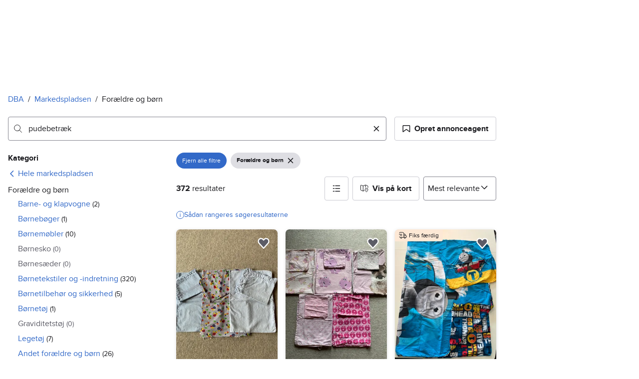

--- FILE ---
content_type: text/html; charset=utf-8
request_url: https://www.dba.dk/recommerce/forsale/search?category=0.68&q=pudebetr%C3%A6k
body_size: 87915
content:
<!doctype html>
  <html lang="da">
      <head>
          <meta charset="utf-8">
          <meta name="viewport" content="width=device-width, initial-scale=1">
          <title>Pudebetræk | Forældre og børn | Til salg | DBA</title>
          <link rel="preconnect" href="https://images.dbastatic.dk">
          <style>@media(scripting: enabled){[data-await-elements]{display: none !important;}}</style>
          <link rel="preload" href="https://assets.finn.no/pkg/@warp-ds/fonts/v1/ProximaNova-Regular.woff2" as="font" type="font/woff2" crossorigin>
          <link rel="preload" href="https://assets.finn.no/pkg/@warp-ds/fonts/v1/ProximaNova-Bold.woff2" as="font" type="font/woff2" crossorigin>
          <link rel="stylesheet" href="https://assets.dba.dk/pkg/@warp-ds/fonts/v1/dba-dk.css" crossorigin>
          <link rel="stylesheet" href="https://assets.dba.dk/pkg/@warp-ds/css/v2/tokens/dba-dk.css" crossorigin>
          <link rel="stylesheet" href="https://assets.dba.dk/pkg/@warp-ds/css/v2/resets.css" crossorigin>
          <link rel="stylesheet" href="https://assets.dba.dk/pkg/@warp-ds/css/v2/components.css" crossorigin>
          <link href="https://assets.dba.dk/pkg/recommerce-search-page/1.0.1705/styles.css" crossorigin media="all" type="text/css" rel="stylesheet">
          <link href="https://assets.dba.dk/pkg/advertising-podlet/1.1.307/client/index.css" crossorigin media="all" type="text/css" rel="stylesheet">
          <meta name="nmp:tracking:aurora" content="1"><meta name="nmp:tracking:brand" content="dba"><meta name="nmp:tracking:app-name" content="recommerce-search-page"><meta property="mbl:login" content="0">
          
          
          <script>(function(w,d,s,l,i){w[l]=w[l]||[];w[l].push({'gtm.start':
      new Date().getTime(),event:'gtm.js'});var f=d.getElementsByTagName(s)[0],
      j=d.createElement(s),dl=l!='dataLayer'?'&l='+l:'';j.async=true;j.src=
      'https://www.googletagmanager.com/gtm.js?id='+i+dl;f.parentNode.insertBefore(j,f);
      })(window,document,'script','dataLayer','GTM-MBD7PRZX');</script>
      
          
          <script src="https://assets.finn.no/pkg/@borealis/await-elements/v1/await-elements-init.js" type="module" crossorigin defer></script>
        <script src="https://assets.finn.no/npm/@lit-labs/ssr-client/v1/lit-element-hydrate-support.js" type="module" crossorigin defer></script>
          
          
        <link rel="alternate" hreflang=da href="https://www.dba.dk/recommerce/forsale/search?category=0.68&q=pudebetr%C3%A6k" />
        <link rel="canonical" href="https://www.dba.dk/recommerce/forsale/search?category=0.68&q=pudebetr%C3%A6k" />
        <meta name="csrf-token" content=undefined />
        <meta name="robots" content=index, follow />
        <script type="application/ld+json" id="seo-breadcrumbs">{"@context":"https://schema.org","@type":"BreadcrumbList","itemListElement":[{"@type":"ListItem","position":1,"name":"DBA","item":"https://www.dba.dk"},{"@type":"ListItem","position":2,"name":"Markedspladsen","item":"https://www.dba.dk/recommerce/forsale/search"},{"@type":"ListItem","position":3,"name":"Forældre og børn","item":"https://www.dba.dk/recommerce/forsale/search?category=0.68"},{"@type":"ListItem","position":4,"name":"pudebetræk","item":"https://www.dba.dk/recommerce/forsale/search?category=0.68&q=pudebetr%c3%a6k"}]}</script>
        <script type="application/ld+json" id="seoStructuredData">{"@context":"https://schema.org","@type":"CollectionPage","name":"Pudebetræk | Forældre og børn | Til salg | DBA","description":"På DBA finder du 372 annonce(r) med søgeordet \"pudebetræk\" i kategorien Forældre og børn. Køb det, du mangler – eller sælg noget, du ikke længere bruger.","url":"https://www.dba.dk/recommerce/forsale/search?category=0.68&q=pudebetr%C3%A6k","mainEntity":{"@type":"ItemList","name":"Forældre og børn","itemListOrder":"https://schema.org/ItemListUnordered","itemListElement":[{"@type":"ListItem","position":1,"item":{"@type":"Product","description":"Dyne/pudesæt, BabyDyne og Pudebetræk, Forskellige","offers":{"@type":"Offer","price":"25","priceCurrency":"DKK","availability":"https://schema.org/InStock","itemCondition":"https://schema.org/UsedCondition"},"name":"Dyne/pudesæt, BabyDyne og Pudebetræk, Forskellige","image":"https://images.dbastatic.dk/dynamic/default/2024/11/vertical-0/27/5/200/729/5_6a2b55e3-4f9f-4b48-9ea5-e178092e28af.jpg","itemCondition":"https://schema.org/UsedCondition","url":"https://www.dba.dk/recommerce/forsale/item/2007295"}},{"@type":"ListItem","position":2,"item":{"@type":"Product","description":"Dyne/pudesæt, BabyDyne og Pudebetræk, Forskellige","offers":{"@type":"Offer","price":"25","priceCurrency":"DKK","availability":"https://schema.org/InStock","itemCondition":"https://schema.org/UsedCondition"},"name":"Dyne/pudesæt, BabyDyne og Pudebetræk, Forskellige","image":"https://images.dbastatic.dk/dynamic/default/2024/11/vertical-0/27/2/198/200/2_c140ce3a-ddc1-4b7b-a841-0619ef3cf8b1.jpg","itemCondition":"https://schema.org/UsedCondition","url":"https://www.dba.dk/recommerce/forsale/item/1982002"}},{"@type":"ListItem","position":3,"item":{"@type":"Product","description":"Thomas tog junior dyne og pudebetræk","offers":{"@type":"Offer","price":"40","priceCurrency":"DKK","availability":"https://schema.org/InStock","itemCondition":"https://schema.org/UsedCondition"},"name":"Thomas tog junior dyne og pudebetræk","image":"https://images.dbastatic.dk/dynamic/default/a4/a490ed4c-7cde-4a59-b8b5-94c682453685","itemCondition":"https://schema.org/UsedCondition","url":"https://www.dba.dk/recommerce/forsale/item/10488626"}},{"@type":"ListItem","position":4,"item":{"@type":"Product","description":"Crepp sengetøj og pudebetræk","offers":{"@type":"Offer","price":"30","priceCurrency":"DKK","availability":"https://schema.org/InStock","itemCondition":"https://schema.org/UsedCondition"},"name":"Crepp sengetøj og pudebetræk","image":"https://images.dbastatic.dk/dynamic/default/65/65aae469-81ec-47e8-8ece-08180ad831ed","itemCondition":"https://schema.org/UsedCondition","url":"https://www.dba.dk/recommerce/forsale/item/10489926"}},{"@type":"ListItem","position":5,"item":{"@type":"Product","description":"BabyTrold baby dyne og pudebetræk","offers":{"@type":"Offer","price":"50","priceCurrency":"DKK","availability":"https://schema.org/InStock","itemCondition":"https://schema.org/UsedCondition"},"name":"BabyTrold baby dyne og pudebetræk","image":"https://images.dbastatic.dk/dynamic/default/8a/8a507f14-0530-4114-a68d-a53b78648318","itemCondition":"https://schema.org/UsedCondition","url":"https://www.dba.dk/recommerce/forsale/item/10488504"}},{"@type":"ListItem","position":6,"item":{"@type":"Product","description":"ÆLDRE PUDEBETRÆK.","offers":{"@type":"Offer","price":"45","priceCurrency":"DKK","availability":"https://schema.org/InStock","itemCondition":"https://schema.org/UsedCondition"},"name":"ÆLDRE PUDEBETRÆK.","image":"https://images.dbastatic.dk/dynamic/default/item/14513372/5addf860-9945-4c70-ab70-3d867d291d97","itemCondition":"https://schema.org/UsedCondition","url":"https://www.dba.dk/recommerce/forsale/item/14513372"}},{"@type":"ListItem","position":7,"item":{"@type":"Product","description":"H&M pudebetræk med palme","offers":{"@type":"Offer","price":"30","priceCurrency":"DKK","availability":"https://schema.org/InStock","itemCondition":"https://schema.org/UsedCondition"},"name":"H&M pudebetræk med palme","image":"https://images.dbastatic.dk/dynamic/default/11/1166d694-b845-4539-987d-d241e8e5809b","itemCondition":"https://schema.org/UsedCondition","url":"https://www.dba.dk/recommerce/forsale/item/10488525"}},{"@type":"ListItem","position":8,"item":{"@type":"Product","description":"Teletubbies pudebetræk","offers":{"@type":"Offer","price":"35","priceCurrency":"DKK","availability":"https://schema.org/InStock","itemCondition":"https://schema.org/UsedCondition"},"name":"Teletubbies pudebetræk","image":"https://images.dbastatic.dk/dynamic/default/51/51ae352e-75ef-4453-af91-a5e1403b5654","itemCondition":"https://schema.org/UsedCondition","url":"https://www.dba.dk/recommerce/forsale/item/10059526"}},{"@type":"ListItem","position":9,"item":{"@type":"Product","description":"Sengetæppe, Sengetæppe og gavl pudebetræk, Ilva","offers":{"@type":"Offer","price":"125","priceCurrency":"DKK","availability":"https://schema.org/InStock","itemCondition":"https://schema.org/UsedCondition"},"name":"Sengetæppe, Sengetæppe og gavl pudebetræk, Ilva","image":"https://images.dbastatic.dk/dynamic/default/2024/11/vertical-0/28/9/228/903/9_3fe40fe5-1a89-47da-81ec-c90d2212509c.jpg","itemCondition":"https://schema.org/UsedCondition","url":"https://www.dba.dk/recommerce/forsale/item/2289039"}},{"@type":"ListItem","position":10,"item":{"@type":"Product","description":"Dynebetræk og pudebetræk Skylanders","offers":{"@type":"Offer","price":"75","priceCurrency":"DKK","availability":"https://schema.org/InStock","itemCondition":"https://schema.org/UsedCondition"},"name":"Dynebetræk og pudebetræk Skylanders","image":"https://images.dbastatic.dk/dynamic/default/item/15730367/d372671c-d769-4c64-8ade-0b4404990dae","itemCondition":"https://schema.org/UsedCondition","url":"https://www.dba.dk/recommerce/forsale/item/15730367"}},{"@type":"ListItem","position":11,"item":{"@type":"Product","description":"Sengetøj, Dynebetræk pudebetræk ny ubrugt, Ilva 100x140","offers":{"@type":"Offer","price":"80","priceCurrency":"DKK","availability":"https://schema.org/InStock","itemCondition":"https://schema.org/UsedCondition"},"name":"Sengetøj, Dynebetræk pudebetræk ny ubrugt, Ilva 100x140","image":"https://images.dbastatic.dk/dynamic/default/2025/1/vertical-0/22/3/643/543/3_c7e75876-c2ff-4001-93f4-2f7ddfc6862d.jpg","itemCondition":"https://schema.org/UsedCondition","url":"https://www.dba.dk/recommerce/forsale/item/6435433"}},{"@type":"ListItem","position":12,"item":{"@type":"Product","description":"4 x Pudebetræk i hvid","offers":{"@type":"Offer","price":"150","priceCurrency":"DKK","availability":"https://schema.org/InStock","itemCondition":"https://schema.org/UsedCondition"},"name":"4 x Pudebetræk i hvid","image":"https://images.dbastatic.dk/dynamic/default/item/18061421/8afa78da-bf28-497a-b1af-0ac1441e2a29","itemCondition":"https://schema.org/UsedCondition","url":"https://www.dba.dk/recommerce/forsale/item/18061421"}},{"@type":"ListItem","position":13,"item":{"@type":"Product","description":"Pude, Pudebetræk","offers":{"@type":"Offer","price":"65","priceCurrency":"DKK","availability":"https://schema.org/InStock","itemCondition":"https://schema.org/UsedCondition"},"name":"Pude, Pudebetræk","image":"https://images.dbastatic.dk/dynamic/default/2024/11/vertical-0/27/9/158/485/9_85e2aed3-b281-4b2d-bd04-9dcc4de433ed.jpg","itemCondition":"https://schema.org/UsedCondition","url":"https://www.dba.dk/recommerce/forsale/item/1584859"}},{"@type":"ListItem","position":14,"item":{"@type":"Product","description":"Pudebetræk, Bambi, Disney, stof","offers":{"@type":"Offer","price":"30","priceCurrency":"DKK","availability":"https://schema.org/InStock","itemCondition":"https://schema.org/UsedCondition"},"name":"Pudebetræk, Bambi, Disney, stof","image":"https://images.dbastatic.dk/dynamic/default/item/14363970/034b5765-0b0c-4aa4-9897-f7b9497fa293","itemCondition":"https://schema.org/UsedCondition","url":"https://www.dba.dk/recommerce/forsale/item/14363970"}},{"@type":"ListItem","position":15,"item":{"@type":"Product","description":"Sengetøj, Pudebetræk, Med mellemværk","offers":{"@type":"Offer","price":"40","priceCurrency":"DKK","availability":"https://schema.org/InStock","itemCondition":"https://schema.org/UsedCondition"},"name":"Sengetøj, Pudebetræk, Med mellemværk","image":"https://images.dbastatic.dk/dynamic/default/2024/12/vertical-0/27/0/532/578/0_75b56cb5-f1ce-4b1d-b404-dc6dd3beaf20.jpg","itemCondition":"https://schema.org/UsedCondition","url":"https://www.dba.dk/recommerce/forsale/item/5325780"}},{"@type":"ListItem","position":16,"item":{"@type":"Product","description":"Dyne/pudesæt, Dynebetræk og 2 pudebetræk. Retro, Retro","offers":{"@type":"Offer","price":"50","priceCurrency":"DKK","availability":"https://schema.org/InStock","itemCondition":"https://schema.org/UsedCondition"},"name":"Dyne/pudesæt, Dynebetræk og 2 pudebetræk. Retro, Retro","image":"https://images.dbastatic.dk/dynamic/default/2024/11/vertical-0/28/0/339/146/0_06ee5af1-18f9-406e-8d01-1b68ec535bc2.jpg","itemCondition":"https://schema.org/UsedCondition","url":"https://www.dba.dk/recommerce/forsale/item/3391460"}},{"@type":"ListItem","position":17,"item":{"@type":"Product","description":"Pude, Pudebetræk i amerikansk patchworkstof","offers":{"@type":"Offer","price":"35","priceCurrency":"DKK","availability":"https://schema.org/InStock","itemCondition":"https://schema.org/UsedCondition"},"name":"Pude, Pudebetræk i amerikansk patchworkstof","image":"https://images.dbastatic.dk/dynamic/default/2025/1/vertical-0/12/6/607/412/6_9e172671-9781-473e-aa60-62827cc2faee.jpg","itemCondition":"https://schema.org/UsedCondition","url":"https://www.dba.dk/recommerce/forsale/item/6074126"}},{"@type":"ListItem","position":18,"item":{"@type":"Product","description":"Junior sengetøj, dynebetræk og pudebetræk","offers":{"@type":"Offer","price":"35","priceCurrency":"DKK","availability":"https://schema.org/InStock","itemCondition":"https://schema.org/UsedCondition"},"name":"Junior sengetøj, dynebetræk og pudebetræk","image":"https://images.dbastatic.dk/dynamic/default/8c/8c928109-4a15-4b1f-bde0-81cb3d0926e9","itemCondition":"https://schema.org/UsedCondition","url":"https://www.dba.dk/recommerce/forsale/item/8350508"}},{"@type":"ListItem","position":19,"item":{"@type":"Product","description":"junior dyne- og pudebetræk","offers":{"@type":"Offer","price":"100","priceCurrency":"DKK","availability":"https://schema.org/InStock","itemCondition":"https://schema.org/UsedCondition"},"name":"junior dyne- og pudebetræk","image":"https://images.dbastatic.dk/dynamic/default/39/39de9b16-5676-4efb-8342-ca423844eaa8","itemCondition":"https://schema.org/UsedCondition","url":"https://www.dba.dk/recommerce/forsale/item/11856740"}},{"@type":"ListItem","position":20,"item":{"@type":"Product","description":"Peter Plus Dynebetræk og Pudebetræk sælges","offers":{"@type":"Offer","price":"85","priceCurrency":"DKK","availability":"https://schema.org/InStock","itemCondition":"https://schema.org/UsedCondition"},"brand":{"@type":"Brand","name":"IKEA"},"name":"Peter Plus Dynebetræk og Pudebetræk sælges","image":"https://images.dbastatic.dk/dynamic/default/item/15735244/21c16934-8022-452d-9518-4add0fa387c6","itemCondition":"https://schema.org/UsedCondition","url":"https://www.dba.dk/recommerce/forsale/item/15735244"}},{"@type":"ListItem","position":21,"item":{"@type":"Product","description":"Sengetøj, Pudebetræk, Vintage","offers":{"@type":"Offer","price":"15","priceCurrency":"DKK","availability":"https://schema.org/InStock","itemCondition":"https://schema.org/UsedCondition"},"name":"Sengetøj, Pudebetræk, Vintage","image":"https://images.dbastatic.dk/dynamic/default/2024/11/vertical-0/27/3/226/156/3_62942bc7-eeee-4cd5-adad-aa9ecdd7c987.jpg","itemCondition":"https://schema.org/UsedCondition","url":"https://www.dba.dk/recommerce/forsale/item/2261563"}},{"@type":"ListItem","position":22,"item":{"@type":"Product","description":"Andet, Dynebetræk pudebetræk Elsa Frost Frozen, Disney","offers":{"@type":"Offer","price":"50","priceCurrency":"DKK","availability":"https://schema.org/InStock","itemCondition":"https://schema.org/UsedCondition"},"name":"Andet, Dynebetræk pudebetræk Elsa Frost Frozen, Disney","image":"https://images.dbastatic.dk/dynamic/default/2024/11/vertical-0/27/4/157/141/4_4cd3fff4-a3e1-468a-a4dc-3cdc660a684a.jpg","itemCondition":"https://schema.org/UsedCondition","url":"https://www.dba.dk/recommerce/forsale/item/1571414"}},{"@type":"ListItem","position":23,"item":{"@type":"Product","description":"Sengetøj, 110x140 dynebetræk pudebetræk sengelinned 100x140, Dinosaur T-rex","offers":{"@type":"Offer","price":"100","priceCurrency":"DKK","availability":"https://schema.org/InStock","itemCondition":"https://schema.org/UsedCondition"},"name":"Sengetøj, 110x140 dynebetræk pudebetræk sengelinned 100x140, Dinosaur T-rex","image":"https://images.dbastatic.dk/dynamic/default/2024/11/vertical-0/27/5/151/743/5_679ffa99-608e-434d-afaf-df7895fe2f16.jpg","itemCondition":"https://schema.org/UsedCondition","url":"https://www.dba.dk/recommerce/forsale/item/1517435"}},{"@type":"ListItem","position":24,"item":{"@type":"Product","description":"Oyoy 2 pudebetræk i bomuld. Forskel på for- og bagside.","offers":{"@type":"Offer","price":"195","priceCurrency":"DKK","availability":"https://schema.org/InStock","itemCondition":"https://schema.org/UsedCondition"},"brand":{"@type":"Brand","name":"Oyoy"},"name":"Oyoy 2 pudebetræk i bomuld. Forskel på for- og bagside.","image":"https://images.dbastatic.dk/dynamic/default/item/13894312/b15253f0-20ad-49c4-a88b-97b707f1b21e","itemCondition":"https://schema.org/UsedCondition","url":"https://www.dba.dk/recommerce/forsale/item/13894312"}},{"@type":"ListItem","position":25,"item":{"@type":"Product","description":"Voksi Classic+ inkl pudebetræk","offers":{"@type":"Offer","price":"300","priceCurrency":"DKK","availability":"https://schema.org/InStock","itemCondition":"https://schema.org/UsedCondition"},"name":"Voksi Classic+ inkl pudebetræk","image":"https://images.dbastatic.dk/dynamic/default/item/17499809/92d3e5d3-cb0a-457a-a1a5-e24e20dcd85c","itemCondition":"https://schema.org/UsedCondition","url":"https://www.dba.dk/recommerce/forsale/item/17499809"}},{"@type":"ListItem","position":26,"item":{"@type":"Product","description":"Dyne/pudesæt, Pudebetræk","offers":{"@type":"Offer","price":"50","priceCurrency":"DKK","availability":"https://schema.org/InStock","itemCondition":"https://schema.org/UsedCondition"},"name":"Dyne/pudesæt, Pudebetræk","image":"https://images.dbastatic.dk/dynamic/default/2024/11/vertical-0/27/4/197/276/4_cfa98922-a1b7-4c7e-ad08-6794fd32e0b2.jpg","itemCondition":"https://schema.org/UsedCondition","url":"https://www.dba.dk/recommerce/forsale/item/1972764"}},{"@type":"ListItem","position":27,"item":{"@type":"Product","description":"Sengetøj, Dyne/Pudebetræk","offers":{"@type":"Offer","price":"50","priceCurrency":"DKK","availability":"https://schema.org/InStock","itemCondition":"https://schema.org/UsedCondition"},"name":"Sengetøj, Dyne/Pudebetræk","image":"https://images.dbastatic.dk/dynamic/default/item/17482175/f04dbbae-5eaa-46cb-9baf-3365f297d5cd","itemCondition":"https://schema.org/UsedCondition","url":"https://www.dba.dk/recommerce/forsale/item/17482175"}},{"@type":"ListItem","position":28,"item":{"@type":"Product","description":"Nyt Voksi pudebetræk til Voksipose.","offers":{"@type":"Offer","price":"100","priceCurrency":"DKK","availability":"https://schema.org/InStock","itemCondition":"https://schema.org/UsedCondition"},"name":"Nyt Voksi pudebetræk til Voksipose.","image":"https://images.dbastatic.dk/dynamic/default/item/17470218/1d756bcf-754d-4f2e-ab81-b2a66e45713b","itemCondition":"https://schema.org/UsedCondition","url":"https://www.dba.dk/recommerce/forsale/item/17470218"}},{"@type":"ListItem","position":29,"item":{"@type":"Product","description":"Andet, Pudebetræk","offers":{"@type":"Offer","price":"50","priceCurrency":"DKK","availability":"https://schema.org/InStock","itemCondition":"https://schema.org/UsedCondition"},"name":"Andet, Pudebetræk","image":"https://images.dbastatic.dk/dynamic/default/2024/11/vertical-0/27/9/209/544/9_6532d92f-cd15-4d5d-94be-0235dcbd4694.jpg","itemCondition":"https://schema.org/UsedCondition","url":"https://www.dba.dk/recommerce/forsale/item/2095449"}},{"@type":"ListItem","position":30,"item":{"@type":"Product","description":"Pude, pudebetræk, Zara Home","offers":{"@type":"Offer","price":"25","priceCurrency":"DKK","availability":"https://schema.org/InStock","itemCondition":"https://schema.org/UsedCondition"},"name":"Pude, pudebetræk, Zara Home","image":"https://images.dbastatic.dk/dynamic/default/2024/11/vertical-0/27/6/165/506/6_97c4856f-b07d-4315-9846-26399807dd89.jpg","itemCondition":"https://schema.org/UsedCondition","url":"https://www.dba.dk/recommerce/forsale/item/1655066"}},{"@type":"ListItem","position":31,"item":{"@type":"Product","description":"Sengetøj, Dyne og pudebetræk i pink og hvid.","offers":{"@type":"Offer","price":"50","priceCurrency":"DKK","availability":"https://schema.org/InStock","itemCondition":"https://schema.org/UsedCondition"},"name":"Sengetøj, Dyne og pudebetræk i pink og hvid.","image":"https://images.dbastatic.dk/dynamic/default/2024/11/vertical-0/27/9/204/843/9_78e2ad0b-0375-40e1-b1ea-3ec9a9ea1774.jpg","itemCondition":"https://schema.org/UsedCondition","url":"https://www.dba.dk/recommerce/forsale/item/2048439"}},{"@type":"ListItem","position":32,"item":{"@type":"Product","description":"Sengetøj, Dyne/pudebetræk 93x68 og 44x38 cm, Dansk Design","offers":{"@type":"Offer","price":"45","priceCurrency":"DKK","availability":"https://schema.org/InStock","itemCondition":"https://schema.org/UsedCondition"},"name":"Sengetøj, Dyne/pudebetræk 93x68 og 44x38 cm, Dansk Design","image":"https://images.dbastatic.dk/dynamic/default/2024/11/vertical-0/29/9/356/065/9_d68f9f37-a74d-433b-ba99-182fde1bf77d.jpg","itemCondition":"https://schema.org/UsedCondition","url":"https://www.dba.dk/recommerce/forsale/item/3560659"}},{"@type":"ListItem","position":33,"item":{"@type":"Product","description":"2 pudebetræk til juniorpude","offers":{"@type":"Offer","price":"25","priceCurrency":"DKK","availability":"https://schema.org/InStock","itemCondition":"https://schema.org/UsedCondition"},"name":"2 pudebetræk til juniorpude","image":"https://images.dbastatic.dk/dynamic/default/9b/9b5f2f88-82ff-4bd1-b58d-d8fd837f9257","itemCondition":"https://schema.org/UsedCondition","url":"https://www.dba.dk/recommerce/forsale/item/9719889"}},{"@type":"ListItem","position":34,"item":{"@type":"Product","description":"Sengetøj junior dyne- og pudebetræk","offers":{"@type":"Offer","price":"50","priceCurrency":"DKK","availability":"https://schema.org/InStock","itemCondition":"https://schema.org/UsedCondition"},"name":"Sengetøj junior dyne- og pudebetræk","image":"https://images.dbastatic.dk/dynamic/default/item/13713177/5cd1b155-d9a7-4af2-a866-000dbea2c8c8","itemCondition":"https://schema.org/UsedCondition","url":"https://www.dba.dk/recommerce/forsale/item/13713177"}},{"@type":"ListItem","position":35,"item":{"@type":"Product","description":"Sengetøj junior dyne- og pudebetræk","offers":{"@type":"Offer","price":"40","priceCurrency":"DKK","availability":"https://schema.org/InStock","itemCondition":"https://schema.org/UsedCondition"},"name":"Sengetøj junior dyne- og pudebetræk","image":"https://images.dbastatic.dk/dynamic/default/item/13713009/dd727b51-164f-4fa5-8942-542ec365cd66","itemCondition":"https://schema.org/UsedCondition","url":"https://www.dba.dk/recommerce/forsale/item/13713009"}},{"@type":"ListItem","position":36,"item":{"@type":"Product","description":"Sengetøj junior dyne- og pudebetræk","offers":{"@type":"Offer","price":"35","priceCurrency":"DKK","availability":"https://schema.org/InStock","itemCondition":"https://schema.org/UsedCondition"},"name":"Sengetøj junior dyne- og pudebetræk","image":"https://images.dbastatic.dk/dynamic/default/item/13712621/b2e27145-e298-41e1-b22b-ec07a7de76a8","itemCondition":"https://schema.org/UsedCondition","url":"https://www.dba.dk/recommerce/forsale/item/13712621"}},{"@type":"ListItem","position":37,"item":{"@type":"Product","description":"Sengetøj junior dyne- og pudebetræk","offers":{"@type":"Offer","price":"45","priceCurrency":"DKK","availability":"https://schema.org/InStock","itemCondition":"https://schema.org/UsedCondition"},"name":"Sengetøj junior dyne- og pudebetræk","image":"https://images.dbastatic.dk/dynamic/default/item/13712823/4200fc14-858e-4b26-b98b-1a26644cbd55","itemCondition":"https://schema.org/UsedCondition","url":"https://www.dba.dk/recommerce/forsale/item/13712823"}},{"@type":"ListItem","position":38,"item":{"@type":"Product","description":"Sengetøj junior dyne- og pudebetræk","offers":{"@type":"Offer","price":"40","priceCurrency":"DKK","availability":"https://schema.org/InStock","itemCondition":"https://schema.org/UsedCondition"},"name":"Sengetøj junior dyne- og pudebetræk","image":"https://images.dbastatic.dk/dynamic/default/item/13713403/435742a3-e71a-4196-8d32-4a45b905d4be","itemCondition":"https://schema.org/UsedCondition","url":"https://www.dba.dk/recommerce/forsale/item/13713403"}},{"@type":"ListItem","position":39,"item":{"@type":"Product","description":"Sengetøj junior dyne- og pudebetræk","offers":{"@type":"Offer","price":"50","priceCurrency":"DKK","availability":"https://schema.org/InStock","itemCondition":"https://schema.org/UsedCondition"},"name":"Sengetøj junior dyne- og pudebetræk","image":"https://images.dbastatic.dk/dynamic/default/item/13713101/e2e9b4c9-6eac-4a78-85e1-8b142cd07932","itemCondition":"https://schema.org/UsedCondition","url":"https://www.dba.dk/recommerce/forsale/item/13713101"}},{"@type":"ListItem","position":40,"item":{"@type":"Product","description":"Sengetøj junior dyne- og pudebetræk","offers":{"@type":"Offer","price":"50","priceCurrency":"DKK","availability":"https://schema.org/InStock","itemCondition":"https://schema.org/UsedCondition"},"name":"Sengetøj junior dyne- og pudebetræk","image":"https://images.dbastatic.dk/dynamic/default/item/13712921/9b9fd916-07d9-408f-af16-a634e195fa58","itemCondition":"https://schema.org/UsedCondition","url":"https://www.dba.dk/recommerce/forsale/item/13712921"}},{"@type":"ListItem","position":41,"item":{"@type":"Product","description":"Dyne- og pudebetræk","offers":{"@type":"Offer","price":"30","priceCurrency":"DKK","availability":"https://schema.org/InStock","itemCondition":"https://schema.org/UsedCondition"},"name":"Dyne- og pudebetræk","image":"https://images.dbastatic.dk/dynamic/default/item/13516181/66b6da3b-8756-4aa4-b235-0e58ed43741a","itemCondition":"https://schema.org/UsedCondition","url":"https://www.dba.dk/recommerce/forsale/item/13516181"}},{"@type":"ListItem","position":42,"item":{"@type":"Product","description":"Sengetøj, Baby pudebetræk, Disney","offers":{"@type":"Offer","price":"5","priceCurrency":"DKK","availability":"https://schema.org/InStock","itemCondition":"https://schema.org/UsedCondition"},"name":"Sengetøj, Baby pudebetræk, Disney","image":"https://images.dbastatic.dk/dynamic/default/2024/11/vertical-0/27/8/156/804/8_57e75413-5067-4452-afd3-bbe4b11427ff.jpg","itemCondition":"https://schema.org/UsedCondition","url":"https://www.dba.dk/recommerce/forsale/item/1568048"}},{"@type":"ListItem","position":43,"item":{"@type":"Product","description":"Camcam Pudebetræk til barn","offers":{"@type":"Offer","price":"15","priceCurrency":"DKK","availability":"https://schema.org/InStock","itemCondition":"https://schema.org/UsedCondition"},"brand":{"@type":"Brand","name":"Cam Cam Copenhagen"},"name":"Camcam Pudebetræk til barn","image":"https://images.dbastatic.dk/dynamic/default/item/17303367/734f4282-4016-4216-9754-7784cea3fb98","itemCondition":"https://schema.org/UsedCondition","url":"https://www.dba.dk/recommerce/forsale/item/17303367"}},{"@type":"ListItem","position":44,"item":{"@type":"Product","description":"Pudebetræk til barn","offers":{"@type":"Offer","price":"10","priceCurrency":"DKK","availability":"https://schema.org/InStock","itemCondition":"https://schema.org/UsedCondition"},"name":"Pudebetræk til barn","image":"https://images.dbastatic.dk/dynamic/default/item/17298165/b8728181-ddca-4af6-b7cf-1921be1765f0","itemCondition":"https://schema.org/UsedCondition","url":"https://www.dba.dk/recommerce/forsale/item/17298165"}},{"@type":"ListItem","position":45,"item":{"@type":"Product","description":"Pudebetræk til børneværelset, Fairytale","offers":{"@type":"Offer","price":"85","priceCurrency":"DKK","availability":"https://schema.org/InStock","itemCondition":"https://schema.org/UsedCondition"},"name":"Pudebetræk til børneværelset, Fairytale","image":"https://images.dbastatic.dk/dynamic/default/2024/11/vertical-0/22/4/835/154_3c05990d-3381-41e6-997b-d4fe7b87456f.jpg","itemCondition":"https://schema.org/UsedCondition","url":"https://www.dba.dk/recommerce/forsale/item/835154"}},{"@type":"ListItem","position":46,"item":{"@type":"Product","description":"NY Idrætstaske og pudebetræk, Fairytale","offers":{"@type":"Offer","price":"150","priceCurrency":"DKK","availability":"https://schema.org/InStock","itemCondition":"https://schema.org/UsedCondition"},"name":"NY Idrætstaske og pudebetræk, Fairytale","image":"https://images.dbastatic.dk/dynamic/default/2024/11/vertical-0/22/2/824/972_4d1d4027-3e54-45bf-922a-9d56806173e0.jpg","itemCondition":"https://schema.org/UsedCondition","url":"https://www.dba.dk/recommerce/forsale/item/824972"}},{"@type":"ListItem","position":47,"item":{"@type":"Product","description":"Sengetøj, Dyne- og pudebetræk til baby, Liewood","offers":{"@type":"Offer","price":"80","priceCurrency":"DKK","availability":"https://schema.org/InStock","itemCondition":"https://schema.org/UsedCondition"},"brand":{"@type":"Brand","name":"Liewood"},"name":"Sengetøj, Dyne- og pudebetræk til baby, Liewood","image":"https://images.dbastatic.dk/dynamic/default/2024/11/vertical-0/28/3/242/922/3_bde86abd-2717-41fb-b348-5ce52f4bc551.jpg","itemCondition":"https://schema.org/UsedCondition","url":"https://www.dba.dk/recommerce/forsale/item/2429223"}},{"@type":"ListItem","position":48,"item":{"@type":"Product","description":"Sengetøj, DYNE OG PUDEBETRÆK VOKSENSTØRRELSE, LOL","offers":{"@type":"Offer","price":"50","priceCurrency":"DKK","availability":"https://schema.org/InStock","itemCondition":"https://schema.org/UsedCondition"},"name":"Sengetøj, DYNE OG PUDEBETRÆK VOKSENSTØRRELSE, LOL","image":"https://images.dbastatic.dk/dynamic/default/2024/11/vertical-0/29/3/388/883/3_17d242a8-95a7-48b5-98c9-40376c26ca82.jpg","itemCondition":"https://schema.org/UsedCondition","url":"https://www.dba.dk/recommerce/forsale/item/3888833"}},{"@type":"ListItem","position":49,"item":{"@type":"Product","description":"🛏️ Pudebetræk – ca. 38 × 39,5 cm","offers":{"@type":"Offer","price":"25","priceCurrency":"DKK","availability":"https://schema.org/InStock","itemCondition":"https://schema.org/UsedCondition"},"name":"🛏️ Pudebetræk – ca. 38 × 39,5 cm","image":"https://images.dbastatic.dk/dynamic/default/2024/11/vertical-0/26/1/146/833/1_af7259b7-c567-4695-8adf-b032a1a7e790.jpg","itemCondition":"https://schema.org/UsedCondition","url":"https://www.dba.dk/recommerce/forsale/item/1468331"}},{"@type":"ListItem","position":50,"item":{"@type":"Product","description":"Dyne/pudesæt, Dyne og pudebetræk","offers":{"@type":"Offer","price":"100","priceCurrency":"DKK","availability":"https://schema.org/InStock","itemCondition":"https://schema.org/UsedCondition"},"name":"Dyne/pudesæt, Dyne og pudebetræk","image":"https://images.dbastatic.dk/dynamic/default/2024/11/vertical-0/27/7/197/956/7_f863bfe0-cd42-4c90-aabc-91e35dd7ff57.jpg","itemCondition":"https://schema.org/UsedCondition","url":"https://www.dba.dk/recommerce/forsale/item/1979567"}},{"@type":"ListItem","position":51,"item":{"@type":"Product","description":"Gammelt pudebetræk, hvid bomuld","offers":{"@type":"Offer","price":"65","priceCurrency":"DKK","availability":"https://schema.org/InStock","itemCondition":"https://schema.org/UsedCondition"},"name":"Gammelt pudebetræk, hvid bomuld","image":"https://images.dbastatic.dk/dynamic/default/2024/11/vertical-0/27/3/159/568/3_3a7bcb0d-5db7-4dd9-bb37-bca859044127.jpg","itemCondition":"https://schema.org/UsedCondition","url":"https://www.dba.dk/recommerce/forsale/item/1595683"}},{"@type":"ListItem","position":52,"item":{"@type":"Product","description":"Pudebetræk Nyt","offers":{"@type":"Offer","price":"25","priceCurrency":"DKK","availability":"https://schema.org/InStock","itemCondition":"https://schema.org/UsedCondition"},"name":"Pudebetræk Nyt","image":"https://images.dbastatic.dk/dynamic/default/item/17198752/7d293f9f-656e-4ca6-b047-9b1e9d115021","itemCondition":"https://schema.org/UsedCondition","url":"https://www.dba.dk/recommerce/forsale/item/17198752"}},{"@type":"ListItem","position":53,"item":{"@type":"Product","description":"Sengetøj, Dyne&pudebetræk til børn, Daniela","offers":{"@type":"Offer","price":"35","priceCurrency":"DKK","availability":"https://schema.org/InStock","itemCondition":"https://schema.org/UsedCondition"},"name":"Sengetøj, Dyne&pudebetræk til børn, Daniela","image":"https://images.dbastatic.dk/dynamic/default/2024/11/vertical-0/29/5/357/062/5_bf0dab22-99af-4392-ac86-a0cfe2778567.jpg","itemCondition":"https://schema.org/UsedCondition","url":"https://www.dba.dk/recommerce/forsale/item/3570625"}}]}}</script>
        
        <!-- Google Tag Manager -->
            <script>(function(w,d,s,l,i){w[l]=w[l]||[];w[l].push({'gtm.start':new Date().getTime(),event:'gtm.js'});var f=d.getElementsByTagName(s)[0],j=d.createElement(s),dl=l!='dataLayer'?'&l='+l:'';j.async=true;j.src='https://www.googletagmanager.com/gtm.js?id='+i+dl;f.parentNode.insertBefore(j,f);})(window,document,'script','dataLayer','GTM-T94FZCQF');</script>
        <!-- End Google Tag Manager -->
        
    
          
          <link href="https://static.finncdn.no/_c/common-browserbundle/v5.0.0/main.min.js" crossorigin as="script" rel="preload">
          <link href="https://assets.dba.dk/pkg/recommerce-search-page/1.0.1705/entry.client.js" crossorigin as="script" rel="preload">
          <link href="https://assets.dba.dk/pkg/advertising-podlet/1.1.307/client/client.js" crossorigin as="script" rel="preload">
          <link href="https://assets.dba.dk/pkg/broadcast-podlet/1.0.52/main.js" crossorigin as="script" rel="preload">
          <link href="https://assets.dba.dk/pkg/footer/1.1.176/footer.js" crossorigin as="script" rel="preload">
          <link href="https://assets.dba.dk/pkg/topbar/1.0.422/header.js" crossorigin as="script" rel="preload">
          <link href="https://assets.dba.dk/pkg/@warp-ds/elements/v2/index.js" crossorigin as="script" rel="preload">
          <link href="https://assets.dba.dk/pkg/search-sorting-info-podlet/1.0.20/entry.client.js" crossorigin as="script" rel="preload">
          
          <meta name="description" content="På DBA finder du 372 annonce(r) med søgeordet &quot;pudebetræk&quot; i kategorien Forældre og børn. Køb det, du mangler – eller sælg noget, du ikke længere bruger.">
          <meta property="og:site_name" content="DBA.dk">
          <meta property="og:type" content="website">
          <meta property="og:image" content="https://www.dba.dk/android-chrome-192x192.png">
          <meta property="og:image:width" content="192">
          <meta property="og:image:height" content="192">
          <meta property="og:title" content="Pudebetræk | Forældre og børn | Til salg | DBA">
          <meta property="og:description" content="På DBA finder du 372 annonce(r) med søgeordet &quot;pudebetræk&quot; i kategorien Forældre og børn. Køb det, du mangler – eller sælg noget, du ikke længere bruger.">
          <meta property="og:locale" content="da">
          <link rel="icon" href="/favicon.ico">
<link rel="icon" href="/favicon-t-96x96.png" sizes="96x96">
<link rel="apple-touch-icon" href="/apple-touch-icon-180x180.png">
          <link rel="manifest" href="/manifest.json">
          
          
      </head>
      <body>
          <noscript><iframe src="https://www.googletagmanager.com/ns.html?id=GTM-MBD7PRZX"
      height="0" width="0" style="display:none;visibility:hidden"></iframe></noscript>
          
        
        <!-- Google Tag Manager (noscript) --> 
            <noscript><iframe src="https://www.googletagmanager.com/ns.html?id=GTM-T94FZCQF" height="0" width="0" style="display:none;visibility:hidden"></iframe></noscript>
        <!-- End Google Tag Manager (noscript) -->
        
        
        <!-- FINN HEADER (VERSION: github-action-job-6362890-301-1) -->
        <style>html { font-size: 62.5%; }</style>
        <!--lit-part dpdi7DWzyz4=--><!--lit-node 0--><link rel="stylesheet" href="https://assets.dba.dk/pkg/@warp-ds/fonts/v1/dba-dk.css" />
                <!--lit-node 1--><link rel="stylesheet" href="https://assets.finn.no/pkg/@warp-ds/css/v2/tokens/dba-dk.css" />
                <span>
                    <!--lit-node 3--><finn-topbar
                        
                        
                        
                        
                        
                        
                        
                        
                        
                        
                        
                     active-menu-item="NONE" sites="//www.dba.dk" locale="da" translations="{&quot;browser-warning.broadcast.aria-label&quot;:[&quot;Vigtig besked&quot;],&quot;browser-warning.broadcast.content.expiration&quot;:[&quot;Fra den 1. januar 2021 vil du måske ikke længere kunne bruge DBA, da vi stopper supporten til gamle browsere&quot;],&quot;browser-warning.broadcast.content.hello&quot;:[&quot;Hovsa, du bruger vist en gammel browserversion ser det ud til! Du skal opdatere din browser, hvis DBA skal kunne fungere korrekt&quot;],&quot;browser-warning.broadcast.content.upgrade&quot;:[&quot;Ønsker du at prøve en helt ny browser? Her er nogle forslag&quot;],&quot;browser-warning.broadcast.dismiss.aria-label&quot;:[&quot;Afvis&quot;],&quot;onboarding.dialog.button.back&quot;:[&quot;Tilbage&quot;],&quot;onboarding.dialog.button.discover-dba&quot;:[&quot;Opdag det nye DBA&quot;],&quot;onboarding.dialog.button.finish&quot;:[&quot;Gennemfør&quot;],&quot;onboarding.dialog.button.letsgo&quot;:[&quot;Lad os komme i gang!&quot;],&quot;onboarding.dialog.button.next&quot;:[&quot;Næste&quot;],&quot;onboarding.dialog.button.remind-me-later&quot;:[&quot;Påmind mig senere&quot;],&quot;onboarding.dialog.button.take-tour&quot;:[&quot;Få en rundvisning&quot;],&quot;onboarding.dialog.content.first-screen.image.alttext.blocket&quot;:[&quot;Person, der rutsjer ned af en rød rutsjebane mod et DBA-skilt.&quot;],&quot;onboarding.dialog.content.first-screen.image.alttext.dba&quot;:[&quot;DBA-logo i forbindelse med lancering af ny platform&quot;],&quot;onboarding.dialog.content.first-screen.image.alttext.tori&quot;:[&quot;En rød cirkel med ordene \&quot;ToriDiili - sikker betaling, problemfri levering\&quot;.&quot;],&quot;onboarding.dialog.content.first-screen.text.blocket&quot;:[&quot;Det nye DBA er live med nye måder at finde, gemme og sælge på. Den samme velkendte markedsplads, bare lidt anderledes!&quot;],&quot;onboarding.dialog.content.first-screen.text.dba&quot;:[&quot;DBA har fået nye funktioner, der gør det nemmere at handle brugt. Ved at fortsætte accepterer jeg DBA&#39;s&quot;],&quot;onboarding.dialog.content.first-screen.text.tori&quot;:[&quot;Den velkendte og sikre Tori-webshop er nu blevet endnu mere sikker og nem at bruge. For eksempel kan du nu foretage transaktioner gennem Toris egen betalings- og fragtservice ToriDiili.&quot;],&quot;onboarding.dialog.content.first-screen.title.blocket&quot;:[&quot;Vi har ændret lidt på tingene!&quot;],&quot;onboarding.dialog.content.first-screen.title.dba&quot;:[&quot;Velkommen til det nye DBA!&quot;],&quot;onboarding.dialog.content.first-screen.title.t-and-c-link-text.dba&quot;:[&quot;vilkår&quot;],&quot;onboarding.dialog.content.first-screen.title.tori&quot;:[&quot;Velkommen til det nye og forbedrede Tori!&quot;],&quot;onboarding.dialog.content.fourth-screen.image.alttext.blocket&quot;:[&quot;Hånd, der holder et kamera og tager et billede af en polkaprikket vase på et bord.&quot;],&quot;onboarding.dialog.content.fourth-screen.image.alttext.dba&quot;:[&quot;Nemme og sikre handler med DBA. Eksempel på fragtmuligheder baseret på varens størrelse for sælgere.&quot;],&quot;onboarding.dialog.content.fourth-screen.image.alttext.tori&quot;:[&quot;Sælgers profil i en annonce. Det viser navnet Liisa Andersson, valideret bruger, Tori-bruger siden 2012. Sælgeren har 16 bedømmelser med en gennemsnitlig vurdering på 8,7.&quot;],&quot;onboarding.dialog.content.fourth-screen.text.blocket&quot;:[&quot;Bedre kladder, bedre annonsestatistiker og spændende nye fordele!&quot;],&quot;onboarding.dialog.content.fourth-screen.text.dba&quot;:[&quot;Nu slipper du for at udveksle private oplysninger eller aftale betaling. Det klarer vi for dig.&quot;],&quot;onboarding.dialog.content.fourth-screen.text.tori&quot;:[&quot;Du kan se sælgerens vurderinger og profil, før du bestemmer dig for at købe. Takket være køberbeskyttelse udbetales pengene først til sælgeren efter, at du har kontrolleret varen efter levering.&quot;],&quot;onboarding.dialog.content.fourth-screen.title.blocket&quot;:[&quot;Sælg og opnå fordele&quot;],&quot;onboarding.dialog.content.fourth-screen.title.dba&quot;:[&quot;Sælg uden småsnak&quot;],&quot;onboarding.dialog.content.fourth-screen.title.tori&quot;:[&quot;Alle salg på ToriDiili inkluderer købsbeskyttelse&quot;],&quot;onboarding.dialog.content.second-screen.image.alttext.blocket&quot;:[&quot;Hånd, der holder en smartphone med en rød knallert på skærmen.&quot;],&quot;onboarding.dialog.content.second-screen.image.alttext.dba&quot;:[&quot;Guide: Sådan tjekker man sine handelsespartneres bedømmelser. Profilkort tilhørende Lisa Andersen, en MitID-valideret bruger med en gennemsnitlig score på 9,2 ud fra 16 bedømmelser.&quot;],&quot;onboarding.dialog.content.second-screen.image.alttext.tori&quot;:[&quot;En smartphone viser en Tori-annonce og en knap med teksten \&quot;Byd på ToriDiili\&quot;.&quot;],&quot;onboarding.dialog.content.second-screen.text.blocket&quot;:[&quot;Flere måder at søge på takket være flere kategorier og filtre. Nem fragt og sikker betaling - som du kender det.&quot;],&quot;onboarding.dialog.content.second-screen.text.dba&quot;:[&quot;Du kan nu se andres bedømmelser af brugeren, du handler med, før du køber eller sælger.&quot;],&quot;onboarding.dialog.content.second-screen.text.tori&quot;:[&quot;Find skjulte skatte over hele Finland med få klik! Du kan genkende annoncerne fra tjenesten på ToriDiili-logoet.&quot;],&quot;onboarding.dialog.content.second-screen.title.blocket&quot;:[&quot;Smartere søgning og køb!&quot;],&quot;onboarding.dialog.content.second-screen.title.dba&quot;:[&quot;Se andres bedømmelser&quot;],&quot;onboarding.dialog.content.second-screen.title.tori&quot;:[&quot;Shop som i en webshop&quot;],&quot;onboarding.dialog.content.third-screen.image.alttext.blocket&quot;:[&quot;Grøn cykel med grå hjul og gule greb på styret.&quot;],&quot;onboarding.dialog.content.third-screen.image.alttext.dba&quot;:[&quot;Køb trygt med DBA i hele Danmark. Eksempel på betalingsoversigt, der viser et samlet beløb på 345 kr. med mulighed for betaling med MobilePay.&quot;],&quot;onboarding.dialog.content.third-screen.image.alttext.tori&quot;:[&quot;En smartphone, der viser overskriften \&quot;Tilbyd ToriDiili - Toris nye fragt- og betalingsservice\&quot;. En pil peger på den pakkestørrelse, som sælgeren skal vælge for fragt.&quot;],&quot;onboarding.dialog.content.third-screen.text.blocket&quot;:[&quot;Sortér favoritter med lister, og gem så mange søgeagenter, du vil. Plus bedømmelser på alle handler mellem privatpersoner, ligegyldigt hvordan du handler.&quot;],&quot;onboarding.dialog.content.third-screen.text.dba&quot;:[&quot;Køb nemt direkte på DBA med fragt og tryg betaling i én løsning med Fiks færdig.&quot;],&quot;onboarding.dialog.content.third-screen.text.tori&quot;:[&quot;Når du sælger dine varer med ToriDiili, behøver du ikke at udveksle kontaktoplysninger eller aftale betaling med køberen - det hele går automatisk gennem Tori!&quot;],&quot;onboarding.dialog.content.third-screen.title.blocket&quot;:[&quot;Gå ikke glip af en eneste handel&quot;],&quot;onboarding.dialog.content.third-screen.title.dba&quot;:[&quot;Køb som i en webshop&quot;],&quot;onboarding.dialog.content.third-screen.title.tori&quot;:[&quot;Sælg uden beskeder frem og tilbage&quot;],&quot;onboarding.dialog.header.close-button.area-label&quot;:[&quot;Luk&quot;],&quot;onboarding.dialog.header.close-icon.title&quot;:[&quot;Kryds&quot;],&quot;topbar.callout-wrapper-favorites.text&quot;:[&quot;Find dine favoritter her&quot;],&quot;topbar.header.business-center.link&quot;:[&quot;Til virksomheder&quot;],&quot;topbar.header.frontpage.link.aria-label&quot;:[&quot;Forside&quot;],&quot;topbar.header.logo.aria-label&quot;:[&quot;DBA-logoet viser navnet DBA skrevet med hvid tekst i et lyseblåt rektangel til højre for en mørkeblå kvart cirkel.&quot;],&quot;topbar.header.messages.text&quot;:[&quot;Beskeder&quot;],&quot;topbar.header.new-ad.link&quot;:[&quot;Ny annonce&quot;],&quot;topbar.link.login&quot;:[&quot;Log ind&quot;],&quot;topbar.link.profile&quot;:[&quot;Min DBA&quot;],&quot;topbar.notifications.link.aria-label&quot;:[&quot;Notifikationer&quot;],&quot;topbar.notifications.link.text&quot;:[&quot;Notifikationer&quot;],&quot;topbar.notifications.link.title&quot;:[&quot;Notifikationer&quot;],&quot;topbar.profile-image.alt&quot;:[&quot;Mit profilbillede&quot;],&quot;topbar.subtitle&quot;:[&quot;Mulighedernes marked&quot;]}" brand="DBA" links="{&quot;newAd&quot;:&quot;/create-item/start&quot;}" profile-image-url="https://images.beta.tori.fi/dynamic/80x80c/profile_placeholders/default" messaging-unread-count="0"><template shadowroot="open" shadowrootmode="open"><style>
                :host {
                    width: 100%;
                    display: block;
                    height: 50px;
                    margin-bottom: 16px;
                }

                .z-20 {
                    z-index: 20;
                }

                /* Reserve space for icons when not yet defined */
                w-icon-circle-user-filled-24:not(:defined),
                w-icon-circle-user-24:not(:defined),
                w-icon-bell-filled-24:not(:defined),
                w-icon-bell-24:not(:defined),
                w-icon-building-24:not(:defined),
                w-icon-circle-plus-filled-24:not(:defined),
                w-icon-circle-plus-24:not(:defined) {
                    display: inline-block;
                    width: 24px;
                    height: 24px;
                }
                /* Reserve height for messaging icon when not yet defined */
                .messaging-placeholder {
                    display: inline-block;
                    height: 24px;
                }

                @media print {
                    header {
                        position: static !important;
                    }
                }

                @media (min-width: 320px) {
                    .mobile-logo {
                        display: block;
                    }

                    .home-icon {
                        display: none;
                    }
                }

                @media (min-width: 812px) {
                    .finn-logo-text {
                        display: block;
                    }
                }
                @media (max-width: 319px) {
                    .mobile-logo {
                        display: none;
                    }
                    .logo {
                        flex-grow: 1;
                        margin-left: -16px;
                    }
                }

                @media (max-width: 767px) {
                    .mobile-logo svg {
                        width: 54px;
                    }

                    .for-business-icon {
                        display: none;
                    }
                }
                *,:before,:after{--w-rotate:0;--w-rotate-x:0;--w-rotate-y:0;--w-rotate-z:0;--w-scale-x:1;--w-scale-y:1;--w-scale-z:1;--w-skew-x:0;--w-skew-y:0;--w-translate-x:0;--w-translate-y:0;--w-translate-z:0;box-sizing:border-box;border-style:solid;border-width:0;border-color:var(--w-s-color-border)}html{font-size:62.5%}body{background-color:var(--w-s-color-background);min-height:100%;margin:0;overflow-y:scroll}body,:host{-webkit-text-size-adjust:100%;tab-size:4;-webkit-tap-highlight-color:transparent;font-family:var(--w-font-family);font-size:var(--w-font-size-m);line-height:var(--w-line-height-m);color:var(--w-s-color-text)}hr{color:inherit;border-top-width:1px;height:0}abbr:where([title]){-webkit-text-decoration:underline dotted;text-decoration:underline dotted}h1,h2,h3,h4,h5,h6{font-size:inherit;font-weight:700}a{cursor:pointer;color:var(--w-s-color-text-link);text-decoration:none}a:hover,a:focus,a:active{text-decoration:underline}a:focus-visible{outline:2px solid var(--w-s-color-border-focus);outline-offset:1px}b,strong{font-weight:700}code,kbd,samp,pre{font-family:ui-monospace,SFMono-Regular,Menlo,Monaco,Consolas,Liberation Mono,Courier New,monospace;font-size:1em}sub,sup{vertical-align:baseline;font-size:75%;line-height:0;position:relative}sub{bottom:-.25em}sup{top:-.5em}table{text-indent:0;border-color:inherit;border-collapse:collapse}button,input,optgroup,select,textarea{font-family:inherit;font-size:100%;font-weight:inherit;line-height:inherit;color:inherit;margin:0;padding:0}button,select{text-transform:none}button,[type=button],[type=reset],[type=submit]{-webkit-appearance:button}:-moz-focusring{outline:auto}:-moz-ui-invalid{box-shadow:none}progress{vertical-align:baseline}::-webkit-inner-spin-button{height:auto}::-webkit-outer-spin-button{height:auto}[type=search]{-webkit-appearance:textfield;outline-offset:-2px}::-webkit-search-decoration{-webkit-appearance:none}::-webkit-file-upload-button{-webkit-appearance:button;font:inherit}summary{display:list-item}blockquote,dl,dd,h1,h2,h3,h4,h5,h6,hr,figure,p,pre{margin:0}fieldset{margin:0;padding:0}legend{padding:0}ol,ul,menu{margin:0;padding:0;list-style:none}textarea{resize:vertical}input::placeholder,textarea::placeholder{opacity:1;color:var(--w-s-color-text-placeholder)}button,[role=button]{cursor:pointer}:disabled{cursor:default}img,svg,video,canvas,audio,iframe,embed,object{vertical-align:middle;display:block}img,video{max-width:100%;height:auto}h1{font-size:var(--w-font-size-xxl);line-height:var(--w-line-height-xxl)}h2{font-size:var(--w-font-size-xl);line-height:var(--w-line-height-xl)}h3{font-size:var(--w-font-size-l);line-height:var(--w-line-height-l)}h4{font-size:var(--w-font-size-m);line-height:var(--w-line-height-m)}h5{font-size:var(--w-font-size-s);line-height:var(--w-line-height-s)}dt,dd{margin:0 16px}h1,h2,h3,h4,h5,ul,ol,dl,p,blockquote{margin:0 0 8px}[hidden]{display:none!important}[tabindex="-1"]:focus:not(:focus-visible){outline:none}legend{float:left;width:100%;margin:0;padding:0;display:table}legend+*{clear:both}fieldset{border:0;min-width:0;margin:0;padding:.01em 0 0}body:not(:-moz-handler-blocked) fieldset{display:table-cell}svg{pointer-events:none}.page-container{background-color:var(--w-s-color-background);max-width:1010px;margin:0;padding:0 16px}@media (min-width:1300px){.page-container{margin-left:auto;margin-right:auto;padding-left:31px;padding-right:31px}}.bg-inherit{background-color:inherit}.border-b{border-bottom-width:1px}.border-b-2{border-bottom-width:2px}.border-transparent{border-color:#0000}.border-\[--w-color-navbar-border-selected\],.hover\:border-\[--w-color-navbar-border-selected\]:hover,.focus\:border-\[--w-color-navbar-border-selected\]:focus{border-color:var(--w-color-navbar-border-selected)}.rounded-full{border-radius:9999px}.text-\[--w-color-navbar-icon-selected\]{color:var(--w-color-navbar-icon-selected)}.block{display:block}.inline-block{display:inline-block}.flex{display:flex}.hidden{display:none}.no-underline,.hover\:no-underline:hover,.focus\:no-underline:focus,.active\:no-underline:active{text-decoration:none}.flex-auto{flex:auto}.focus\:outline-none:focus{outline-offset:2px;outline:2px solid #0000}.items-center{align-items:center}.justify-center{justify-content:center}.fixed{position:fixed}.relative{position:relative}.static{position:static}.z-20{z-index:20}.s-bg{background-color:var(--w-s-color-background)}.s-text{color:var(--w-s-color-text)}.s-icon-subtle{color:var(--w-s-color-icon-subtle)}.s-border{border-color:var(--w-s-color-border)}.w-full{width:100%}.-mb-4{margin-bottom:-.4rem}.ml-8{margin-left:.8rem}.pt-2{padding-top:.2rem}.font-bold{font-weight:700}.pointer-events-none{pointer-events:none}.whitespace-nowrap{white-space:nowrap}.text-12{font-size:var(--w-font-size-xs);line-height:var(--w-line-height-xs)}@media (max-width:479.9px){.lt-sm\:pr-0{padding-right:0}}@media (min-width:480px){.sm\:block{display:block}.sm\:hidden{display:none}}@media (min-width:768px){.md\:block{display:block}.md\:flex-none{flex:none}.md\:ml-10{margin-left:1rem}.md\:mr-auto{margin-right:auto}.md\:px-10{padding-left:1rem;padding-right:1rem}.md\:py-0{padding-top:0;padding-bottom:0}};
            </style><!--lit-part M2fsCbrOnUg=-->
            <header class="s-bg border-b s-border w-full fixed z-20" data-browser-warning="true">
                <!--lit-node 1--><span role="img" aria-label="DBA-logoet viser navnet DBA skrevet med hvid tekst i et lyseblåt rektangel til højre for en mørkeblå kvart cirkel."></span>
                <nav
                    class="bg-inherit page-container flex notranslate lt-sm:pr-0"
                    style="height:49px"
                    aria-label="Topp"
                >
                    <!--lit-node 3--><a
                        href="//www.dba.dk"
                        class="logo flex justify-center items-center md:mr-auto border-b-2 border-transparent hover:border-[--w-color-navbar-border-selected] focus:border-[--w-color-navbar-border-selected] focus:outline-none text-grey-800 no-underline hover:no-underline focus:no-underline active:no-underline "
                        aria-current="false"
                        aria-label="Forside"
                        data-automation-id="frontpage-link"
                        title="Forside"
                    >
                        <!--lit-part eglZwT5+6pM=-->
                    <w-icon-house-24 class="-mb-4 s-icon-subtle home-icon"></w-icon-house-24>
                    <span class="mobile-logo">
                        <svg width="76" height="49" viewBox="0 0 76 49" fill="none" xmlns="http://www.w3.org/2000/svg">
                            <g clip-path="url(#clip0_5429_2606)">
                                <path
                                    fill-rule="evenodd"
                                    clip-rule="evenodd"
                                    d="M17.2558 9.14486H21.7099C22.0149 9.1414 22.2655 9.3842 22.2706 9.68822V38.5797C22.2673 38.7241 22.2062 38.8612 22.1009 38.9604C21.9955 39.0596 21.8547 39.1126 21.7099 39.1076H17.9099C17.5857 39.0989 17.2951 38.9058 17.1624 38.6108L16.6951 37.3843C14.8951 38.9493 12.5893 39.8146 10.2009 39.8217C4.5787 39.8217 0 35.0401 0 29.1562C0 23.2723 4.5787 18.4907 10.2009 18.4907C12.5916 18.5005 14.8981 19.3717 16.6951 20.9436V9.6727C16.6984 9.52829 16.7595 9.39119 16.8648 9.29202C16.9702 9.19284 17.111 9.13984 17.2558 9.14486ZM5.591 29.1717C5.591 32.1214 8.08281 34.5122 11.1509 34.5122C14.2189 34.5122 16.7107 32.1214 16.7107 29.1717C16.7107 26.222 14.2189 23.8312 11.1509 23.8312C8.08281 23.8312 5.591 26.222 5.591 29.1717Z"
                                    fill="#00098A"
                                />
                                <path
                                    fill-rule="evenodd"
                                    clip-rule="evenodd"
                                    d="M33.6363 20.9377C35.431 19.3626 37.7391 18.4913 40.1306 18.486C45.7528 18.486 50.3315 23.2807 50.3315 29.1616C50.3315 35.0425 45.7528 39.8217 40.1306 39.8217C37.7399 39.8119 35.4333 38.9411 33.6363 37.37L33.1691 38.5959C33.0315 38.8866 32.7439 39.0777 32.4216 39.0924H28.6216C28.4768 39.0974 28.336 39.0444 28.2306 38.9453C28.1253 38.8462 28.0642 38.7092 28.0609 38.5648V9.67243C28.0642 9.5281 28.1253 9.39107 28.2306 9.29194C28.336 9.19281 28.4768 9.13984 28.6216 9.14486H33.0757C33.2205 9.13984 33.3613 9.19281 33.4666 9.29194C33.572 9.39107 33.6331 9.5281 33.6363 9.67243V20.9377ZM33.6364 29.1461C33.6364 32.0943 36.1282 34.4839 39.1962 34.4839C42.2643 34.4839 44.7561 32.0943 44.7561 29.1461C44.7561 26.1979 42.2643 23.8083 39.1962 23.8083C36.1282 23.8083 33.6364 26.1979 33.6364 29.1461Z"
                                    fill="#00098A"
                                />
                                <path
                                    fill-rule="evenodd"
                                    clip-rule="evenodd"
                                    d="M71.1808 19.2541H75.3078C75.4526 19.2491 75.5934 19.3021 75.6988 19.4013C75.8041 19.5006 75.8652 19.6377 75.8685 19.7822V38.6533C75.8652 38.7977 75.8041 38.9349 75.6988 39.0341C75.5934 39.1333 75.4526 39.1864 75.3078 39.1814H71.5078C71.1836 39.1727 70.893 38.9795 70.7603 38.6843L70.293 37.4573C68.493 39.023 66.1872 39.8888 63.7988 39.8958C58.1766 39.8958 53.5979 35.112 53.5979 29.2255C53.5979 23.339 58.1766 18.5552 63.7988 18.5552C66.1882 18.5566 68.4959 19.4231 70.293 20.9937L70.5266 19.7667C70.6043 19.4686 70.872 19.2589 71.1808 19.2541ZM64.7488 34.5529C67.8012 34.5529 70.293 32.1765 70.3086 29.241V29.1789C70.293 26.2434 67.8168 23.867 64.7488 23.867C61.6807 23.867 59.1889 26.2589 59.1889 29.2099C59.1889 32.161 61.6963 34.5529 64.7488 34.5529Z"
                                    fill="#00098A"
                                />
                            </g>
                            <defs>
                                <clipPath id="clip0_5429_2606">
                                    <rect width="75.8684" height="31" fill="white" transform="translate(0 9)" />
                                </clipPath>
                            </defs>
                        </svg>
                    </span>
                <!--/lit-part-->
                    </a>
                    <!--lit-part wbjyOmlNlQU=--> <!--lit-part--><!--/lit-part-->
                              <!--lit-node 1--><a
                                  id="top-bar_notifications-link"
                                  href="//www.dba.dk/notifications"
                                  class="border-transparent group flex flex-auto md:flex-none justify-center items-center md:py-0 md:px-10 md:ml-10 relative no-wrap text-12 no-underline  min-width-0 border-b-2 hover:border-[--w-color-navbar-border-selected] focus:border-[--w-color-navbar-border-selected] focus:outline-none hover:no-underline focus:no-underline active:no-underline"
                                  aria-current="false"
                                  aria-label="Notifikationer"
                                  data-automation-id="notifications-link"
                                  title="Notifikationer"
                                  
                                  rel="nofollow"
                              >
                                  <!--lit-part ISYYNefsTdw=--> <w-icon-bell-24 class="-mb-4 s-icon-subtle"></w-icon-bell-24><!--/lit-part-->
                                  <!--lit-node 3--><notification-bubble ></notification-bubble>
                                  <span class="hidden md:block ml-8 s-text translate font-bold" style="color: #474445;"
                                      ><!--lit-part-->Notifikationer<!--/lit-part--></span
                                  >
                              </a>
                              <!--lit-node 6--><a
                                  href="//www.dba.dk/create-item/start"
                                  class="border-transparent group flex flex-auto md:flex-none justify-center items-center md:py-0 md:px-10 md:ml-10 relative no-wrap text-12 no-underline min-width-0 border-b-2 hover:border-[--w-color-navbar-border-selected] focus:border-[--w-color-navbar-border-selected] focus:outline-none hover:no-underline focus:no-underline active:no-underline"
                                  aria-current="false"
                                  aria-label="Ny annonce"
                                  data-automation-id="new-ad-link"
                                  title="Ny annonce"
                                  
                                  rel="nofollow"
                              >
                                  <!--lit-part U9LtR7U/Q2s=--><w-icon-circle-plus-24 class="-mb-4 s-icon-subtle"></w-icon-circle-plus-24><!--/lit-part-->
                                  <span class="hidden md:block ml-8 s-text translate font-bold" style="color: #474445;"
                                      ><!--lit-part-->Ny annonce<!--/lit-part--></span
                                  >
                              </a>

                              <!--lit-node 10--><a
                                  id="top-bar_messages-link"
                                  href="//www.dba.dk/messages"
                                  class="border-transparent group flex flex-auto md:flex-none justify-center items-center md:py-0 md:px-10 md:ml-10 relative no-wrap text-12 no-underline  min-width-0 border-b-2 hover:border-[--w-color-navbar-border-selected] focus:border-[--w-color-navbar-border-selected] focus:outline-none hover:no-underline focus:no-underline active:no-underline"
                                  aria-current="false"
                                  aria-label="Beskeder"
                                  data-automation-id="inbox-link"
                                  title="Beskeder"
                                  
                                  rel="nofollow"
                              >
                                  <!--lit-node 11--><messaging-icon
                                      text="Beskeder"
                                      count="0"
                                      
                                      
                                      
                                  >
                                      <!-- Placeholder with reserved width based on current brand -->
                                      <!--lit-node 13--><span
                                          class="messaging-placeholder"
                                          style="width: 83.266px;"
                                      ></span>
                                  </messaging-icon>
                              </a>
                              <!--lit-part V4jcaihQmOU=--><!--lit-node 0--><a
            href="//www.dba.dk/auth/login"
            class="border-transparent group flex flex-auto md:flex-none justify-center items-center md:py-0 md:px-10 md:ml-10 relative no-wrap text-12 no-underline  min-width-0 border-b-2 hover:border-[--w-color-navbar-border-selected] focus:border-[--w-color-navbar-border-selected] focus:outline-none hover:no-underline focus:no-underline active:no-underline"
            aria-current="false"
            aria-label="Log ind"
            data-automation-id="profile-link"
            title="Log ind"
            
            rel="nofollow"
        >
            <span data-hj-suppress id="topbar_profile-image"><!--lit-part 00uwu7WAOQY=--><w-icon-circle-user-24 class="-mb-4 s-icon-subtle"></w-icon-circle-user-24><!--/lit-part--></span>
            <span class="hidden md:block ml-8 text-gray-800 translate font-bold" style="color: #474445;"
                ><!--lit-part-->Log ind<!--/lit-part--></span
            >
        </a><!--/lit-part--><?><!--/lit-part-->
                </nav>
            </header>
        <!--/lit-part--></template></finn-topbar>
                    <!--lit-part BRUAAAUVAAA=--><?><!--/lit-part-->
                </span><!--/lit-part-->
        <topbar-data-service login-id="" spid-id="" api-url="https://www.dba.dk/recommerce/forsale/search/podium-resource/header/api"></topbar-data-service>
        <browser-warning ></browser-warning>
    
        
    
  <script id="advertising-initial-state" type="application/json">
    {"env":"prod","logSessionId":"a2ad23f7-581c-4b2d-a454-7d8737c3f4b3","unleashFeatures":{"killswitch":{"feature":"killswitch","id":"advertising-podlet.killswitch","abtest":false,"enabled":false},"enableGamTestCampaign":{"feature":"enableGamTestCampaign","id":"advertising-podlet.enableGamTestCampaign","abtest":false,"enabled":false},"disableAdvertisingConfigApi":{"feature":"disableAdvertisingConfigApi","id":"advertising-podlet.disableAdvertisingConfigApi","abtest":false,"enabled":false},"killswitchPrebid":{"feature":"killswitchPrebid","id":"advertising-podlet.killswitchPrebid","abtest":false,"enabled":false},"overrideAfsPubId":{"feature":"overrideAfsPubId","id":"advertising-podlet.overrideAfsPubId","abtest":false,"enabled":false},"enableGlobalPrebidConfigs":{"feature":"enableGlobalPrebidConfigs","id":"advertising-podlet.enableGlobalPrebidConfigs","abtest":false,"enabled":true},"enableBatchRequestSplit":{"feature":"enableBatchRequestSplit","id":"advertising-podlet.enableBatchRequestSplit","abtest":false,"enabled":false},"afsForNonConsent":{"feature":"afsForNonConsent","id":"advertising-podlet.afsForNonConsent","abtest":false,"enabled":true},"enableTop1Wallpaper":{"feature":"enableTop1Wallpaper","id":"advertising-podlet.enableTop1Wallpaper","abtest":false,"enabled":false}},"amplitudeExperiments":{"experiments":{},"payloads":{}},"baseUrl":"https://www.dba.dk/recommerce/forsale/search/podium-resource/advertising","config":{"brand":"dba","deviceType":"desktop","vertical":"recommerce","pageType":"result","subvertical":"forsale","adServer":{"afs":{"pubId":"partner-pub-7724422677792634","query":"pudebetræk","adPage":"1"},"gam":{"networkId":"18031432","targeting":[{"key":"consent","value":["0"]},{"key":"recom_cat_1","value":["68"]},{"key":"search_query","value":["pudebetræk"]},{"key":"is_logged_in","value":["false"]},{"key":"device","value":["desktop"]},{"key":"page","value":["result"]},{"key":"vertical","value":["recommerce"]}],"adUnitName":"dba-recommerce","contentUrl":"https://dba.dk/recommerce/forsale/search?category=0.68\u0026q=pudebetr%C3%A6k"},"prebid":{"targeting":[{"key":"recom_cat_1_t","value":["Forældre og børn"]},{"key":"recom_cat_1","value":["68"]},{"key":"search_query","value":["pudebetræk"]},{"key":"is_logged_in","value":["false"]},{"key":"device","value":["desktop"]},{"key":"page","value":["result"]},{"key":"vertical","value":["recommerce"]}]}},"placements":[{"adServer":{"type":"gam","config":{"path":"/18031432/dba-recommerce/wde/result/audience","mediaTypes":[{"type":"display","width":1,"height":11,"sizeName":"DISPLAY_1x11"}]}},"intermingle":{"grid":null,"list":null},"placementId":"advt_audience"},{"adServer":{"type":"gam","config":{"path":"/18031432/dba-recommerce/wde/result/bottom_1","mediaTypes":[{"type":"display","width":930,"height":180,"sizeName":"DISPLAY_930x180"},{"type":"native","sizeName":"NATIVE_fluid"}]}},"intermingle":{"grid":null,"list":null},"placementId":"advt_bottom_1"},{"adServer":{"type":"gam","config":{"path":"/18031432/dba-recommerce/wde/result/left_1","mediaTypes":[{"type":"display","width":160,"height":600,"sizeName":"DISPLAY_160x600"},{"type":"display","width":160,"height":601,"sizeName":"DISPLAY_160x601"},{"type":"display","width":300,"height":600,"sizeName":"DISPLAY_300x600"}],"sizeMappings":[{"allow":["DISPLAY_160x600","DISPLAY_160x601","DISPLAY_300x600"],"sizes":[[300,600],[160,601],[160,600]],"breakpoint":[1585,0]},{"allow":["DISPLAY_160x600","DISPLAY_160x601"],"sizes":[[160,601],[160,600]],"breakpoint":[1300,0]}]}},"intermingle":{"grid":null,"list":null},"placementId":"advt_left_1"},{"adServer":{"type":"gam","config":{"path":"/18031432/dba-recommerce/wde/result/left_2","mediaTypes":[{"type":"display","width":160,"height":600,"sizeName":"DISPLAY_160x600"},{"type":"display","width":160,"height":603,"sizeName":"DISPLAY_160x603"},{"type":"display","width":300,"height":600,"sizeName":"DISPLAY_300x600"}],"sizeMappings":[{"allow":["DISPLAY_160x600","DISPLAY_300x600","DISPLAY_160x603"],"sizes":[[300,600],[160,603],[160,600]],"breakpoint":[1585,0]},{"allow":["DISPLAY_160x600","DISPLAY_160x603"],"sizes":[[160,603],[160,600]],"breakpoint":[1300,0]}]}},"intermingle":{"grid":null,"list":null},"placementId":"advt_left_2"},{"adServer":{"type":"gam","config":{"path":"/18031432/dba-recommerce/wde/result/middle_1","mediaTypes":[{"type":"display","width":970,"height":570,"sizeName":"DISPLAY_970x570"},{"type":"display","width":700,"height":394,"sizeName":"DISPLAY_700x394"},{"type":"native","sizeName":"NATIVE_fluid"}]}},"intermingle":{"grid":15,"list":15},"placementId":"advt_middle_1"},{"adServer":{"type":"gam","config":{"path":"/18031432/dba-recommerce/wde/result/middle_2","mediaTypes":[{"type":"display","width":930,"height":180,"sizeName":"DISPLAY_930x180"}]}},"intermingle":{"grid":22,"list":22},"placementId":"advt_middle_2"},{"adServer":{"type":"gam","config":{"path":"/18031432/dba-recommerce/wde/result/middle_3","mediaTypes":[{"type":"display","width":930,"height":180,"sizeName":"DISPLAY_930x180"}]}},"intermingle":{"grid":29,"list":29},"placementId":"advt_middle_3"},{"adServer":{"type":"gam","config":{"path":"/18031432/dba-recommerce/wde/result/middle_4","mediaTypes":[{"type":"display","width":930,"height":180,"sizeName":"DISPLAY_930x180"}]}},"intermingle":{"grid":36,"list":36},"placementId":"advt_middle_4"},{"adServer":{"type":"gam","config":{"path":"/18031432/dba-recommerce/wde/result/middle_5","mediaTypes":[{"type":"display","width":930,"height":180,"sizeName":"DISPLAY_930x180"}]}},"intermingle":{"grid":43,"list":43},"placementId":"advt_middle_5"},{"adServer":{"type":"gam","config":{"path":"/18031432/dba-recommerce/wde/result/right_1","mediaTypes":[{"type":"display","width":160,"height":600,"sizeName":"DISPLAY_160x600"},{"type":"display","width":160,"height":602,"sizeName":"DISPLAY_160x602"},{"type":"display","width":300,"height":600,"sizeName":"DISPLAY_300x600"}],"sizeMappings":[{"allow":["DISPLAY_160x600","DISPLAY_300x600","DISPLAY_160x602"],"sizes":[[300,600],[160,602],[160,600]],"breakpoint":[1585,0]},{"allow":["DISPLAY_160x600","DISPLAY_160x602"],"sizes":[[160,602],[160,600]],"breakpoint":[1165,0]}]}},"intermingle":{"grid":null,"list":null},"placementId":"advt_right_1"},{"adServer":{"type":"gam","config":{"path":"/18031432/dba-recommerce/wde/result/right_2","mediaTypes":[{"type":"display","width":160,"height":600,"sizeName":"DISPLAY_160x600"},{"type":"display","width":160,"height":604,"sizeName":"DISPLAY_160x604"},{"type":"display","width":300,"height":600,"sizeName":"DISPLAY_300x600"}],"sizeMappings":[{"allow":["DISPLAY_160x600","DISPLAY_300x600","DISPLAY_160x604"],"sizes":[[300,600],[160,604],[160,600]],"breakpoint":[1585,0]},{"allow":["DISPLAY_160x600","DISPLAY_160x604"],"sizes":[[160,604],[160,600]],"breakpoint":[1165,0]}]}},"intermingle":{"grid":null,"list":null},"placementId":"advt_right_2"},{"adServer":{"type":"gam","config":{"path":"/18031432/dba-recommerce/wde/result/top_1","mediaTypes":[{"type":"display","width":930,"height":180,"sizeName":"DISPLAY_930x180"},{"type":"display","width":970,"height":170,"sizeName":"DISPLAY_970x170"},{"type":"display","width":1,"height":2,"sizeName":"DISPLAY_1x2"},{"type":"native","sizeName":"NATIVE_fluid"}]}},"intermingle":{"grid":null,"list":null},"placementId":"advt_top_1"},{"adServer":{"type":"gam","config":{"path":"/18031432/dba-recommerce/wde/result/wallpaper","mediaTypes":[{"type":"display","width":1,"height":1,"sizeName":"DISPLAY_1x1"}]}},"intermingle":{"grid":null,"list":null},"placementId":"advt_wallpaper"},{"adServer":{"type":"afs","config":{"styleId":"5448592414"}},"intermingle":{"grid":11,"list":11},"placementId":"afs_container_1"},{"adServer":{"type":"afs","config":{"styleId":"5448592414"}},"intermingle":{"grid":null,"list":null},"placementId":"afs_container_bottom"}],"consent":"rejected","searchKey":"SEARCH_ID_BAP_COMMON"},"locale":"da"}
  </script>
    <script>(()=>{(window.googletag??={}).cmd??=[]})();</script>
<script>(()=>(window.relevantDigital??={}).cmd??=[])();</script>
<script async="async" id="advt-script-relevant-digital-gam" src="https://schibsteddk-cdn.relevant-digital.com/static/tags/6746e535ae5f9061736e078f.js"></script>
<script async="async" id="advt-script-gam" src="https://securepubads.g.doubleclick.net/tag/js/gpt.js" defer="defer"></script>
<script>((w,p)=>{w[p]??=function(){(w[p].q??=[]).push(arguments)},w[p].t=1*new Date})(window,'_googCsa');</script>
<script async="async" id="advt-script-gam" src="https://www.google.com/adsense/search/ads.js" defer="defer"></script>
    
  <!-- Keep this up here because it will be fixed, and should not have a relative parent. This DIV is styled from a GAM Wallpaper Creative and does not need to exist here.
  It will be created by the Creative if it doesn't exist. However, it is nice to have it here for understanding what it does -->
  <div id="wallpaper-container"></div>

  <div class='banners page-container' style='background-color: transparent;'>

  <advt-component placementId="advt_audience">
    <div id="advt_audience--container" slot="advt_audience--slot"></div>
  </advt-component>



    <div class="banners__wallpaper">
      
  <advt-component placementId="advt_wallpaper">
    <div id="advt_wallpaper--container" slot="advt_wallpaper--slot"></div>
  </advt-component>

    </div>

    <div class="banners__left">
      <div class="banners__sticky-container">

        <div class="banners__sticky--1">
          <div class="banners__skyscraper">
            
  <advt-component placementId="advt_left_1">
    <div id="advt_left_1--container" slot="advt_left_1--slot"></div>
  </advt-component>

          </div>
        </div>


        <div class="banners__sticky-container">
          <div class="banners__sticky--2">
            <div class="banners__skyscraper">
              
  <advt-component placementId="advt_left_2">
    <div id="advt_left_2--container" slot="advt_left_2--slot"></div>
  </advt-component>

            </div>
          </div>
        </div>
      </div>
    </div>


    <div id="banner-top-container" style="min-height: 180px;" class="banners__top">
      
  <advt-component placementId="advt_top_1">
    <div id="advt_top_1--container" slot="advt_top_1--slot"></div>
  </advt-component>

    </div>




    <div class="banners__right">
      <div class="banners__sticky-container">

        <div class="banners__sticky--1">
          <div class="banners__skyscraper">
              
  <advt-component placementId="advt_right_1">
    <div id="advt_right_1--container" slot="advt_right_1--slot"></div>
  </advt-component>

          </div>
        </div>


        <div class="banners__sticky-container">
          <div class="banners__sticky--2">
            <div class="banners__skyscraper">
              
  <advt-component placementId="advt_right_2">
    <div id="advt_right_2--container" slot="advt_right_2--slot"></div>
  </advt-component>

            </div>
          </div>
        </div>
      </div>
    </div>
  </div>

  <advt-dev-tool></advt-dev-tool>
  
        <div class="page-container">
<style>broadcast-podlet-isolated:not(:defined) > template[shadowrootmode] ~ *  {opacity:0;visibility:hidden;}</style>
<broadcast-podlet-isolated>
  <template shadowrootmode="open">
    <style>@import url('https://assets.finn.no/pkg/@warp-ds/css/v2/resets.css');@import url('https://assets.finn.no/pkg/@warp-ds/css/v2/components.css');
    </style>
    <script type="application/json" id="broadcast-props">{"api":"https://www.dba.dk/broadcasts","url":"https:/www.dba.dk/recommerce/forsale/search"}</script><section id="broadcast"></section>
  </template>
</broadcast-podlet-isolated>
<script>(()=>{function e(d){HTMLTemplateElement.prototype.hasOwnProperty("shadowRootMode")||d.querySelectorAll("template[shadowrootmode]").forEach(o=>{let n=o.getAttribute("shadowrootmode"),s=o.hasAttribute("shadowrootdelegatesfocus"),t=o.parentNode.attachShadow({mode:n,delegatesFocus:s});t.appendChild(o.content),o.remove(),e(t)})}var r;(r=document.currentScript)!=null&&r.previousElementSibling&&e(document.currentScript.previousElementSibling);})();
</script></div>
        <div id="app"><link rel="preload" as="image" imageSrcSet="https://images.dbastatic.dk/dynamic/240w/2024/11/vertical-0/27/5/200/729/5_6a2b55e3-4f9f-4b48-9ea5-e178092e28af.jpg 240w, https://images.dbastatic.dk/dynamic/320w/2024/11/vertical-0/27/5/200/729/5_6a2b55e3-4f9f-4b48-9ea5-e178092e28af.jpg 320w, https://images.dbastatic.dk/dynamic/480w/2024/11/vertical-0/27/5/200/729/5_6a2b55e3-4f9f-4b48-9ea5-e178092e28af.jpg 480w, https://images.dbastatic.dk/dynamic/640w/2024/11/vertical-0/27/5/200/729/5_6a2b55e3-4f9f-4b48-9ea5-e178092e28af.jpg 640w, https://images.dbastatic.dk/dynamic/960w/2024/11/vertical-0/27/5/200/729/5_6a2b55e3-4f9f-4b48-9ea5-e178092e28af.jpg 960w" imageSizes="(min-width: 1300px) 306px, (min-width: 1010px) 316px, (min-width: 768px) 33vw, (min-width: 480px) 50vw, 100vw"/><link rel="preload" as="image" imageSrcSet="https://images.dbastatic.dk/dynamic/240w/2024/11/vertical-0/27/2/198/200/2_c140ce3a-ddc1-4b7b-a841-0619ef3cf8b1.jpg 240w, https://images.dbastatic.dk/dynamic/320w/2024/11/vertical-0/27/2/198/200/2_c140ce3a-ddc1-4b7b-a841-0619ef3cf8b1.jpg 320w, https://images.dbastatic.dk/dynamic/480w/2024/11/vertical-0/27/2/198/200/2_c140ce3a-ddc1-4b7b-a841-0619ef3cf8b1.jpg 480w, https://images.dbastatic.dk/dynamic/640w/2024/11/vertical-0/27/2/198/200/2_c140ce3a-ddc1-4b7b-a841-0619ef3cf8b1.jpg 640w, https://images.dbastatic.dk/dynamic/960w/2024/11/vertical-0/27/2/198/200/2_c140ce3a-ddc1-4b7b-a841-0619ef3cf8b1.jpg 960w" imageSizes="(min-width: 1300px) 306px, (min-width: 1010px) 316px, (min-width: 768px) 33vw, (min-width: 480px) 50vw, 100vw"/><link rel="preload" as="image" imageSrcSet="https://images.dbastatic.dk/dynamic/240w/a4/a490ed4c-7cde-4a59-b8b5-94c682453685 240w, https://images.dbastatic.dk/dynamic/320w/a4/a490ed4c-7cde-4a59-b8b5-94c682453685 320w, https://images.dbastatic.dk/dynamic/480w/a4/a490ed4c-7cde-4a59-b8b5-94c682453685 480w, https://images.dbastatic.dk/dynamic/640w/a4/a490ed4c-7cde-4a59-b8b5-94c682453685 640w, https://images.dbastatic.dk/dynamic/960w/a4/a490ed4c-7cde-4a59-b8b5-94c682453685 960w" imageSizes="(min-width: 1300px) 306px, (min-width: 1010px) 316px, (min-width: 768px) 33vw, (min-width: 480px) 50vw, 100vw"/><link rel="preload" as="image" imageSrcSet="https://images.dbastatic.dk/dynamic/240w/65/65aae469-81ec-47e8-8ece-08180ad831ed 240w, https://images.dbastatic.dk/dynamic/320w/65/65aae469-81ec-47e8-8ece-08180ad831ed 320w, https://images.dbastatic.dk/dynamic/480w/65/65aae469-81ec-47e8-8ece-08180ad831ed 480w, https://images.dbastatic.dk/dynamic/640w/65/65aae469-81ec-47e8-8ece-08180ad831ed 640w, https://images.dbastatic.dk/dynamic/960w/65/65aae469-81ec-47e8-8ece-08180ad831ed 960w" imageSizes="(min-width: 1300px) 306px, (min-width: 1010px) 316px, (min-width: 768px) 33vw, (min-width: 480px) 50vw, 100vw"/><link rel="preload" as="image" imageSrcSet="https://images.dbastatic.dk/dynamic/240w/8a/8a507f14-0530-4114-a68d-a53b78648318 240w, https://images.dbastatic.dk/dynamic/320w/8a/8a507f14-0530-4114-a68d-a53b78648318 320w, https://images.dbastatic.dk/dynamic/480w/8a/8a507f14-0530-4114-a68d-a53b78648318 480w, https://images.dbastatic.dk/dynamic/640w/8a/8a507f14-0530-4114-a68d-a53b78648318 640w, https://images.dbastatic.dk/dynamic/960w/8a/8a507f14-0530-4114-a68d-a53b78648318 960w" imageSizes="(min-width: 1300px) 306px, (min-width: 1010px) 316px, (min-width: 768px) 33vw, (min-width: 480px) 50vw, 100vw"/><link rel="preload" as="image" imageSrcSet="https://images.dbastatic.dk/dynamic/240w/item/14513372/5addf860-9945-4c70-ab70-3d867d291d97 240w, https://images.dbastatic.dk/dynamic/320w/item/14513372/5addf860-9945-4c70-ab70-3d867d291d97 320w, https://images.dbastatic.dk/dynamic/480w/item/14513372/5addf860-9945-4c70-ab70-3d867d291d97 480w, https://images.dbastatic.dk/dynamic/640w/item/14513372/5addf860-9945-4c70-ab70-3d867d291d97 640w, https://images.dbastatic.dk/dynamic/960w/item/14513372/5addf860-9945-4c70-ab70-3d867d291d97 960w" imageSizes="(min-width: 1300px) 306px, (min-width: 1010px) 316px, (min-width: 768px) 33vw, (min-width: 480px) 50vw, 100vw"/><link rel="preload" as="image" imageSrcSet="https://images.dbastatic.dk/dynamic/240w/11/1166d694-b845-4539-987d-d241e8e5809b 240w, https://images.dbastatic.dk/dynamic/320w/11/1166d694-b845-4539-987d-d241e8e5809b 320w, https://images.dbastatic.dk/dynamic/480w/11/1166d694-b845-4539-987d-d241e8e5809b 480w, https://images.dbastatic.dk/dynamic/640w/11/1166d694-b845-4539-987d-d241e8e5809b 640w, https://images.dbastatic.dk/dynamic/960w/11/1166d694-b845-4539-987d-d241e8e5809b 960w" imageSizes="(min-width: 1300px) 306px, (min-width: 1010px) 316px, (min-width: 768px) 33vw, (min-width: 480px) 50vw, 100vw"/><link rel="preload" as="image" imageSrcSet="https://images.dbastatic.dk/dynamic/240w/51/51ae352e-75ef-4453-af91-a5e1403b5654 240w, https://images.dbastatic.dk/dynamic/320w/51/51ae352e-75ef-4453-af91-a5e1403b5654 320w, https://images.dbastatic.dk/dynamic/480w/51/51ae352e-75ef-4453-af91-a5e1403b5654 480w, https://images.dbastatic.dk/dynamic/640w/51/51ae352e-75ef-4453-af91-a5e1403b5654 640w, https://images.dbastatic.dk/dynamic/960w/51/51ae352e-75ef-4453-af91-a5e1403b5654 960w" imageSizes="(min-width: 1300px) 306px, (min-width: 1010px) 316px, (min-width: 768px) 33vw, (min-width: 480px) 50vw, 100vw"/><link rel="preload" as="image" imageSrcSet="https://images.dbastatic.dk/dynamic/240w/2024/11/vertical-0/28/9/228/903/9_3fe40fe5-1a89-47da-81ec-c90d2212509c.jpg 240w, https://images.dbastatic.dk/dynamic/320w/2024/11/vertical-0/28/9/228/903/9_3fe40fe5-1a89-47da-81ec-c90d2212509c.jpg 320w, https://images.dbastatic.dk/dynamic/480w/2024/11/vertical-0/28/9/228/903/9_3fe40fe5-1a89-47da-81ec-c90d2212509c.jpg 480w, https://images.dbastatic.dk/dynamic/640w/2024/11/vertical-0/28/9/228/903/9_3fe40fe5-1a89-47da-81ec-c90d2212509c.jpg 640w, https://images.dbastatic.dk/dynamic/960w/2024/11/vertical-0/28/9/228/903/9_3fe40fe5-1a89-47da-81ec-c90d2212509c.jpg 960w" imageSizes="(min-width: 1300px) 306px, (min-width: 1010px) 316px, (min-width: 768px) 33vw, (min-width: 480px) 50vw, 100vw"/><link rel="preload" as="image" imageSrcSet="https://images.dbastatic.dk/dynamic/240w/item/15730367/d372671c-d769-4c64-8ade-0b4404990dae 240w, https://images.dbastatic.dk/dynamic/320w/item/15730367/d372671c-d769-4c64-8ade-0b4404990dae 320w, https://images.dbastatic.dk/dynamic/480w/item/15730367/d372671c-d769-4c64-8ade-0b4404990dae 480w, https://images.dbastatic.dk/dynamic/640w/item/15730367/d372671c-d769-4c64-8ade-0b4404990dae 640w, https://images.dbastatic.dk/dynamic/960w/item/15730367/d372671c-d769-4c64-8ade-0b4404990dae 960w" imageSizes="(min-width: 1300px) 306px, (min-width: 1010px) 316px, (min-width: 768px) 33vw, (min-width: 480px) 50vw, 100vw"/><link rel="preload" as="image" imageSrcSet="https://images.dbastatic.dk/dynamic/240w/2025/1/vertical-0/22/3/643/543/3_c7e75876-c2ff-4001-93f4-2f7ddfc6862d.jpg 240w, https://images.dbastatic.dk/dynamic/320w/2025/1/vertical-0/22/3/643/543/3_c7e75876-c2ff-4001-93f4-2f7ddfc6862d.jpg 320w, https://images.dbastatic.dk/dynamic/480w/2025/1/vertical-0/22/3/643/543/3_c7e75876-c2ff-4001-93f4-2f7ddfc6862d.jpg 480w, https://images.dbastatic.dk/dynamic/640w/2025/1/vertical-0/22/3/643/543/3_c7e75876-c2ff-4001-93f4-2f7ddfc6862d.jpg 640w, https://images.dbastatic.dk/dynamic/960w/2025/1/vertical-0/22/3/643/543/3_c7e75876-c2ff-4001-93f4-2f7ddfc6862d.jpg 778w" imageSizes="(min-width: 1300px) 306px, (min-width: 1010px) 316px, (min-width: 768px) 33vw, (min-width: 480px) 50vw, 100vw"/><link rel="preload" as="image" imageSrcSet="https://images.dbastatic.dk/dynamic/240w/item/18061421/8afa78da-bf28-497a-b1af-0ac1441e2a29 240w, https://images.dbastatic.dk/dynamic/320w/item/18061421/8afa78da-bf28-497a-b1af-0ac1441e2a29 320w, https://images.dbastatic.dk/dynamic/480w/item/18061421/8afa78da-bf28-497a-b1af-0ac1441e2a29 480w, https://images.dbastatic.dk/dynamic/640w/item/18061421/8afa78da-bf28-497a-b1af-0ac1441e2a29 640w, https://images.dbastatic.dk/dynamic/960w/item/18061421/8afa78da-bf28-497a-b1af-0ac1441e2a29 960w" imageSizes="(min-width: 1300px) 306px, (min-width: 1010px) 316px, (min-width: 768px) 33vw, (min-width: 480px) 50vw, 100vw"/><link rel="preload" as="image" imageSrcSet="https://images.dbastatic.dk/dynamic/240w/2024/11/vertical-0/27/9/158/485/9_85e2aed3-b281-4b2d-bd04-9dcc4de433ed.jpg 240w, https://images.dbastatic.dk/dynamic/320w/2024/11/vertical-0/27/9/158/485/9_85e2aed3-b281-4b2d-bd04-9dcc4de433ed.jpg 320w, https://images.dbastatic.dk/dynamic/480w/2024/11/vertical-0/27/9/158/485/9_85e2aed3-b281-4b2d-bd04-9dcc4de433ed.jpg 480w, https://images.dbastatic.dk/dynamic/640w/2024/11/vertical-0/27/9/158/485/9_85e2aed3-b281-4b2d-bd04-9dcc4de433ed.jpg 640w, https://images.dbastatic.dk/dynamic/960w/2024/11/vertical-0/27/9/158/485/9_85e2aed3-b281-4b2d-bd04-9dcc4de433ed.jpg 960w" imageSizes="(min-width: 1300px) 306px, (min-width: 1010px) 316px, (min-width: 768px) 33vw, (min-width: 480px) 50vw, 100vw"/><link rel="preload" as="image" imageSrcSet="https://images.dbastatic.dk/dynamic/240w/item/14363970/034b5765-0b0c-4aa4-9897-f7b9497fa293 240w, https://images.dbastatic.dk/dynamic/320w/item/14363970/034b5765-0b0c-4aa4-9897-f7b9497fa293 320w, https://images.dbastatic.dk/dynamic/480w/item/14363970/034b5765-0b0c-4aa4-9897-f7b9497fa293 480w, https://images.dbastatic.dk/dynamic/640w/item/14363970/034b5765-0b0c-4aa4-9897-f7b9497fa293 640w, https://images.dbastatic.dk/dynamic/960w/item/14363970/034b5765-0b0c-4aa4-9897-f7b9497fa293 960w" imageSizes="(min-width: 1300px) 306px, (min-width: 1010px) 316px, (min-width: 768px) 33vw, (min-width: 480px) 50vw, 100vw"/><link rel="preload" as="image" imageSrcSet="https://images.dbastatic.dk/dynamic/240w/2024/12/vertical-0/27/0/532/578/0_75b56cb5-f1ce-4b1d-b404-dc6dd3beaf20.jpg 240w, https://images.dbastatic.dk/dynamic/320w/2024/12/vertical-0/27/0/532/578/0_75b56cb5-f1ce-4b1d-b404-dc6dd3beaf20.jpg 320w, https://images.dbastatic.dk/dynamic/480w/2024/12/vertical-0/27/0/532/578/0_75b56cb5-f1ce-4b1d-b404-dc6dd3beaf20.jpg 480w, https://images.dbastatic.dk/dynamic/640w/2024/12/vertical-0/27/0/532/578/0_75b56cb5-f1ce-4b1d-b404-dc6dd3beaf20.jpg 640w, https://images.dbastatic.dk/dynamic/960w/2024/12/vertical-0/27/0/532/578/0_75b56cb5-f1ce-4b1d-b404-dc6dd3beaf20.jpg 739w" imageSizes="(min-width: 1300px) 306px, (min-width: 1010px) 316px, (min-width: 768px) 33vw, (min-width: 480px) 50vw, 100vw"/><link rel="preload" as="image" imageSrcSet="https://images.dbastatic.dk/dynamic/240w/2024/11/vertical-0/28/0/339/146/0_06ee5af1-18f9-406e-8d01-1b68ec535bc2.jpg 240w, https://images.dbastatic.dk/dynamic/320w/2024/11/vertical-0/28/0/339/146/0_06ee5af1-18f9-406e-8d01-1b68ec535bc2.jpg 320w, https://images.dbastatic.dk/dynamic/480w/2024/11/vertical-0/28/0/339/146/0_06ee5af1-18f9-406e-8d01-1b68ec535bc2.jpg 480w, https://images.dbastatic.dk/dynamic/640w/2024/11/vertical-0/28/0/339/146/0_06ee5af1-18f9-406e-8d01-1b68ec535bc2.jpg 640w, https://images.dbastatic.dk/dynamic/960w/2024/11/vertical-0/28/0/339/146/0_06ee5af1-18f9-406e-8d01-1b68ec535bc2.jpg 960w" imageSizes="(min-width: 1300px) 306px, (min-width: 1010px) 316px, (min-width: 768px) 33vw, (min-width: 480px) 50vw, 100vw"/><link rel="preload" as="image" imageSrcSet="https://images.dbastatic.dk/dynamic/240w/2025/1/vertical-0/12/6/607/412/6_9e172671-9781-473e-aa60-62827cc2faee.jpg 240w, https://images.dbastatic.dk/dynamic/320w/2025/1/vertical-0/12/6/607/412/6_9e172671-9781-473e-aa60-62827cc2faee.jpg 320w, https://images.dbastatic.dk/dynamic/480w/2025/1/vertical-0/12/6/607/412/6_9e172671-9781-473e-aa60-62827cc2faee.jpg 480w, https://images.dbastatic.dk/dynamic/640w/2025/1/vertical-0/12/6/607/412/6_9e172671-9781-473e-aa60-62827cc2faee.jpg 640w, https://images.dbastatic.dk/dynamic/960w/2025/1/vertical-0/12/6/607/412/6_9e172671-9781-473e-aa60-62827cc2faee.jpg 960w" imageSizes="(min-width: 1300px) 306px, (min-width: 1010px) 316px, (min-width: 768px) 33vw, (min-width: 480px) 50vw, 100vw"/><link rel="preload" as="image" imageSrcSet="https://images.dbastatic.dk/dynamic/240w/8c/8c928109-4a15-4b1f-bde0-81cb3d0926e9 240w, https://images.dbastatic.dk/dynamic/320w/8c/8c928109-4a15-4b1f-bde0-81cb3d0926e9 320w, https://images.dbastatic.dk/dynamic/480w/8c/8c928109-4a15-4b1f-bde0-81cb3d0926e9 480w, https://images.dbastatic.dk/dynamic/640w/8c/8c928109-4a15-4b1f-bde0-81cb3d0926e9 640w, https://images.dbastatic.dk/dynamic/960w/8c/8c928109-4a15-4b1f-bde0-81cb3d0926e9 960w" imageSizes="(min-width: 1300px) 306px, (min-width: 1010px) 316px, (min-width: 768px) 33vw, (min-width: 480px) 50vw, 100vw"/><link rel="preload" as="image" imageSrcSet="https://images.dbastatic.dk/dynamic/240w/39/39de9b16-5676-4efb-8342-ca423844eaa8 240w, https://images.dbastatic.dk/dynamic/320w/39/39de9b16-5676-4efb-8342-ca423844eaa8 320w, https://images.dbastatic.dk/dynamic/480w/39/39de9b16-5676-4efb-8342-ca423844eaa8 480w, https://images.dbastatic.dk/dynamic/640w/39/39de9b16-5676-4efb-8342-ca423844eaa8 576w" imageSizes="(min-width: 1300px) 306px, (min-width: 1010px) 316px, (min-width: 768px) 33vw, (min-width: 480px) 50vw, 100vw"/><link rel="preload" as="image" imageSrcSet="https://images.dbastatic.dk/dynamic/240w/item/15735244/21c16934-8022-452d-9518-4add0fa387c6 240w, https://images.dbastatic.dk/dynamic/320w/item/15735244/21c16934-8022-452d-9518-4add0fa387c6 320w, https://images.dbastatic.dk/dynamic/480w/item/15735244/21c16934-8022-452d-9518-4add0fa387c6 480w, https://images.dbastatic.dk/dynamic/640w/item/15735244/21c16934-8022-452d-9518-4add0fa387c6 640w, https://images.dbastatic.dk/dynamic/960w/item/15735244/21c16934-8022-452d-9518-4add0fa387c6 960w" imageSizes="(min-width: 1300px) 306px, (min-width: 1010px) 316px, (min-width: 768px) 33vw, (min-width: 480px) 50vw, 100vw"/><link rel="preload" as="image" imageSrcSet="https://images.dbastatic.dk/dynamic/240w/2024/11/vertical-0/27/3/226/156/3_62942bc7-eeee-4cd5-adad-aa9ecdd7c987.jpg 240w, https://images.dbastatic.dk/dynamic/320w/2024/11/vertical-0/27/3/226/156/3_62942bc7-eeee-4cd5-adad-aa9ecdd7c987.jpg 320w, https://images.dbastatic.dk/dynamic/480w/2024/11/vertical-0/27/3/226/156/3_62942bc7-eeee-4cd5-adad-aa9ecdd7c987.jpg 480w, https://images.dbastatic.dk/dynamic/640w/2024/11/vertical-0/27/3/226/156/3_62942bc7-eeee-4cd5-adad-aa9ecdd7c987.jpg 640w, https://images.dbastatic.dk/dynamic/960w/2024/11/vertical-0/27/3/226/156/3_62942bc7-eeee-4cd5-adad-aa9ecdd7c987.jpg 960w" imageSizes="(min-width: 1300px) 306px, (min-width: 1010px) 316px, (min-width: 768px) 33vw, (min-width: 480px) 50vw, 100vw"/><link rel="preload" as="image" imageSrcSet="https://images.dbastatic.dk/dynamic/240w/2024/11/vertical-0/27/4/157/141/4_4cd3fff4-a3e1-468a-a4dc-3cdc660a684a.jpg 240w, https://images.dbastatic.dk/dynamic/320w/2024/11/vertical-0/27/4/157/141/4_4cd3fff4-a3e1-468a-a4dc-3cdc660a684a.jpg 320w, https://images.dbastatic.dk/dynamic/480w/2024/11/vertical-0/27/4/157/141/4_4cd3fff4-a3e1-468a-a4dc-3cdc660a684a.jpg 480w, https://images.dbastatic.dk/dynamic/640w/2024/11/vertical-0/27/4/157/141/4_4cd3fff4-a3e1-468a-a4dc-3cdc660a684a.jpg 640w, https://images.dbastatic.dk/dynamic/960w/2024/11/vertical-0/27/4/157/141/4_4cd3fff4-a3e1-468a-a4dc-3cdc660a684a.jpg 900w" imageSizes="(min-width: 1300px) 306px, (min-width: 1010px) 316px, (min-width: 768px) 33vw, (min-width: 480px) 50vw, 100vw"/><link rel="preload" as="image" imageSrcSet="https://images.dbastatic.dk/dynamic/240w/2024/11/vertical-0/27/5/151/743/5_679ffa99-608e-434d-afaf-df7895fe2f16.jpg 240w, https://images.dbastatic.dk/dynamic/320w/2024/11/vertical-0/27/5/151/743/5_679ffa99-608e-434d-afaf-df7895fe2f16.jpg 320w, https://images.dbastatic.dk/dynamic/480w/2024/11/vertical-0/27/5/151/743/5_679ffa99-608e-434d-afaf-df7895fe2f16.jpg 480w, https://images.dbastatic.dk/dynamic/640w/2024/11/vertical-0/27/5/151/743/5_679ffa99-608e-434d-afaf-df7895fe2f16.jpg 640w, https://images.dbastatic.dk/dynamic/960w/2024/11/vertical-0/27/5/151/743/5_679ffa99-608e-434d-afaf-df7895fe2f16.jpg 900w" imageSizes="(min-width: 1300px) 306px, (min-width: 1010px) 316px, (min-width: 768px) 33vw, (min-width: 480px) 50vw, 100vw"/><link rel="preload" as="image" imageSrcSet="https://images.dbastatic.dk/dynamic/240w/item/13894312/b15253f0-20ad-49c4-a88b-97b707f1b21e 240w, https://images.dbastatic.dk/dynamic/320w/item/13894312/b15253f0-20ad-49c4-a88b-97b707f1b21e 320w, https://images.dbastatic.dk/dynamic/480w/item/13894312/b15253f0-20ad-49c4-a88b-97b707f1b21e 480w, https://images.dbastatic.dk/dynamic/640w/item/13894312/b15253f0-20ad-49c4-a88b-97b707f1b21e 640w, https://images.dbastatic.dk/dynamic/960w/item/13894312/b15253f0-20ad-49c4-a88b-97b707f1b21e 960w" imageSizes="(min-width: 1300px) 306px, (min-width: 1010px) 316px, (min-width: 768px) 33vw, (min-width: 480px) 50vw, 100vw"/><link rel="preload" as="image" imageSrcSet="https://images.dbastatic.dk/dynamic/240w/item/17499809/92d3e5d3-cb0a-457a-a1a5-e24e20dcd85c 240w, https://images.dbastatic.dk/dynamic/320w/item/17499809/92d3e5d3-cb0a-457a-a1a5-e24e20dcd85c 320w, https://images.dbastatic.dk/dynamic/480w/item/17499809/92d3e5d3-cb0a-457a-a1a5-e24e20dcd85c 480w, https://images.dbastatic.dk/dynamic/640w/item/17499809/92d3e5d3-cb0a-457a-a1a5-e24e20dcd85c 640w, https://images.dbastatic.dk/dynamic/960w/item/17499809/92d3e5d3-cb0a-457a-a1a5-e24e20dcd85c 960w" imageSizes="(min-width: 1300px) 306px, (min-width: 1010px) 316px, (min-width: 768px) 33vw, (min-width: 480px) 50vw, 100vw"/><link rel="preload" as="image" imageSrcSet="https://images.dbastatic.dk/dynamic/240w/2024/11/vertical-0/27/4/197/276/4_cfa98922-a1b7-4c7e-ad08-6794fd32e0b2.jpg 240w, https://images.dbastatic.dk/dynamic/320w/2024/11/vertical-0/27/4/197/276/4_cfa98922-a1b7-4c7e-ad08-6794fd32e0b2.jpg 320w, https://images.dbastatic.dk/dynamic/480w/2024/11/vertical-0/27/4/197/276/4_cfa98922-a1b7-4c7e-ad08-6794fd32e0b2.jpg 480w, https://images.dbastatic.dk/dynamic/640w/2024/11/vertical-0/27/4/197/276/4_cfa98922-a1b7-4c7e-ad08-6794fd32e0b2.jpg 640w, https://images.dbastatic.dk/dynamic/960w/2024/11/vertical-0/27/4/197/276/4_cfa98922-a1b7-4c7e-ad08-6794fd32e0b2.jpg 960w" imageSizes="(min-width: 1300px) 306px, (min-width: 1010px) 316px, (min-width: 768px) 33vw, (min-width: 480px) 50vw, 100vw"/><link rel="preload" as="image" imageSrcSet="https://images.dbastatic.dk/dynamic/240w/item/17482175/f04dbbae-5eaa-46cb-9baf-3365f297d5cd 240w, https://images.dbastatic.dk/dynamic/320w/item/17482175/f04dbbae-5eaa-46cb-9baf-3365f297d5cd 320w, https://images.dbastatic.dk/dynamic/480w/item/17482175/f04dbbae-5eaa-46cb-9baf-3365f297d5cd 480w, https://images.dbastatic.dk/dynamic/640w/item/17482175/f04dbbae-5eaa-46cb-9baf-3365f297d5cd 640w, https://images.dbastatic.dk/dynamic/960w/item/17482175/f04dbbae-5eaa-46cb-9baf-3365f297d5cd 960w" imageSizes="(min-width: 1300px) 306px, (min-width: 1010px) 316px, (min-width: 768px) 33vw, (min-width: 480px) 50vw, 100vw"/><link rel="preload" as="image" imageSrcSet="https://images.dbastatic.dk/dynamic/240w/item/17470218/1d756bcf-754d-4f2e-ab81-b2a66e45713b 240w, https://images.dbastatic.dk/dynamic/320w/item/17470218/1d756bcf-754d-4f2e-ab81-b2a66e45713b 320w, https://images.dbastatic.dk/dynamic/480w/item/17470218/1d756bcf-754d-4f2e-ab81-b2a66e45713b 480w, https://images.dbastatic.dk/dynamic/640w/item/17470218/1d756bcf-754d-4f2e-ab81-b2a66e45713b 640w, https://images.dbastatic.dk/dynamic/960w/item/17470218/1d756bcf-754d-4f2e-ab81-b2a66e45713b 960w" imageSizes="(min-width: 1300px) 306px, (min-width: 1010px) 316px, (min-width: 768px) 33vw, (min-width: 480px) 50vw, 100vw"/><link rel="preload" as="image" imageSrcSet="https://images.dbastatic.dk/dynamic/240w/2024/11/vertical-0/27/9/209/544/9_6532d92f-cd15-4d5d-94be-0235dcbd4694.jpg 240w, https://images.dbastatic.dk/dynamic/320w/2024/11/vertical-0/27/9/209/544/9_6532d92f-cd15-4d5d-94be-0235dcbd4694.jpg 320w, https://images.dbastatic.dk/dynamic/480w/2024/11/vertical-0/27/9/209/544/9_6532d92f-cd15-4d5d-94be-0235dcbd4694.jpg 480w, https://images.dbastatic.dk/dynamic/640w/2024/11/vertical-0/27/9/209/544/9_6532d92f-cd15-4d5d-94be-0235dcbd4694.jpg 640w, https://images.dbastatic.dk/dynamic/960w/2024/11/vertical-0/27/9/209/544/9_6532d92f-cd15-4d5d-94be-0235dcbd4694.jpg 960w" imageSizes="(min-width: 1300px) 306px, (min-width: 1010px) 316px, (min-width: 768px) 33vw, (min-width: 480px) 50vw, 100vw"/><link rel="preload" as="image" imageSrcSet="https://images.dbastatic.dk/dynamic/240w/2024/11/vertical-0/27/6/165/506/6_97c4856f-b07d-4315-9846-26399807dd89.jpg 240w, https://images.dbastatic.dk/dynamic/320w/2024/11/vertical-0/27/6/165/506/6_97c4856f-b07d-4315-9846-26399807dd89.jpg 320w, https://images.dbastatic.dk/dynamic/480w/2024/11/vertical-0/27/6/165/506/6_97c4856f-b07d-4315-9846-26399807dd89.jpg 480w, https://images.dbastatic.dk/dynamic/640w/2024/11/vertical-0/27/6/165/506/6_97c4856f-b07d-4315-9846-26399807dd89.jpg 640w, https://images.dbastatic.dk/dynamic/960w/2024/11/vertical-0/27/6/165/506/6_97c4856f-b07d-4315-9846-26399807dd89.jpg 960w" imageSizes="(min-width: 1300px) 306px, (min-width: 1010px) 316px, (min-width: 768px) 33vw, (min-width: 480px) 50vw, 100vw"/><link rel="preload" as="image" imageSrcSet="https://images.dbastatic.dk/dynamic/240w/2024/11/vertical-0/27/9/204/843/9_78e2ad0b-0375-40e1-b1ea-3ec9a9ea1774.jpg 240w, https://images.dbastatic.dk/dynamic/320w/2024/11/vertical-0/27/9/204/843/9_78e2ad0b-0375-40e1-b1ea-3ec9a9ea1774.jpg 320w, https://images.dbastatic.dk/dynamic/480w/2024/11/vertical-0/27/9/204/843/9_78e2ad0b-0375-40e1-b1ea-3ec9a9ea1774.jpg 480w, https://images.dbastatic.dk/dynamic/640w/2024/11/vertical-0/27/9/204/843/9_78e2ad0b-0375-40e1-b1ea-3ec9a9ea1774.jpg 640w, https://images.dbastatic.dk/dynamic/960w/2024/11/vertical-0/27/9/204/843/9_78e2ad0b-0375-40e1-b1ea-3ec9a9ea1774.jpg 960w" imageSizes="(min-width: 1300px) 306px, (min-width: 1010px) 316px, (min-width: 768px) 33vw, (min-width: 480px) 50vw, 100vw"/><link rel="preload" as="image" imageSrcSet="https://images.dbastatic.dk/dynamic/240w/2024/11/vertical-0/29/9/356/065/9_d68f9f37-a74d-433b-ba99-182fde1bf77d.jpg 240w, https://images.dbastatic.dk/dynamic/320w/2024/11/vertical-0/29/9/356/065/9_d68f9f37-a74d-433b-ba99-182fde1bf77d.jpg 320w, https://images.dbastatic.dk/dynamic/480w/2024/11/vertical-0/29/9/356/065/9_d68f9f37-a74d-433b-ba99-182fde1bf77d.jpg 480w, https://images.dbastatic.dk/dynamic/640w/2024/11/vertical-0/29/9/356/065/9_d68f9f37-a74d-433b-ba99-182fde1bf77d.jpg 640w, https://images.dbastatic.dk/dynamic/960w/2024/11/vertical-0/29/9/356/065/9_d68f9f37-a74d-433b-ba99-182fde1bf77d.jpg 960w" imageSizes="(min-width: 1300px) 306px, (min-width: 1010px) 316px, (min-width: 768px) 33vw, (min-width: 480px) 50vw, 100vw"/><link rel="preload" as="image" imageSrcSet="https://images.dbastatic.dk/dynamic/240w/9b/9b5f2f88-82ff-4bd1-b58d-d8fd837f9257 240w, https://images.dbastatic.dk/dynamic/320w/9b/9b5f2f88-82ff-4bd1-b58d-d8fd837f9257 320w, https://images.dbastatic.dk/dynamic/480w/9b/9b5f2f88-82ff-4bd1-b58d-d8fd837f9257 480w, https://images.dbastatic.dk/dynamic/640w/9b/9b5f2f88-82ff-4bd1-b58d-d8fd837f9257 640w, https://images.dbastatic.dk/dynamic/960w/9b/9b5f2f88-82ff-4bd1-b58d-d8fd837f9257 960w" imageSizes="(min-width: 1300px) 306px, (min-width: 1010px) 316px, (min-width: 768px) 33vw, (min-width: 480px) 50vw, 100vw"/><link rel="preload" as="image" imageSrcSet="https://images.dbastatic.dk/dynamic/240w/item/13713177/5cd1b155-d9a7-4af2-a866-000dbea2c8c8 240w, https://images.dbastatic.dk/dynamic/320w/item/13713177/5cd1b155-d9a7-4af2-a866-000dbea2c8c8 320w, https://images.dbastatic.dk/dynamic/480w/item/13713177/5cd1b155-d9a7-4af2-a866-000dbea2c8c8 480w, https://images.dbastatic.dk/dynamic/640w/item/13713177/5cd1b155-d9a7-4af2-a866-000dbea2c8c8 640w, https://images.dbastatic.dk/dynamic/960w/item/13713177/5cd1b155-d9a7-4af2-a866-000dbea2c8c8 960w" imageSizes="(min-width: 1300px) 306px, (min-width: 1010px) 316px, (min-width: 768px) 33vw, (min-width: 480px) 50vw, 100vw"/><link rel="preload" as="image" imageSrcSet="https://images.dbastatic.dk/dynamic/240w/item/13713009/dd727b51-164f-4fa5-8942-542ec365cd66 240w, https://images.dbastatic.dk/dynamic/320w/item/13713009/dd727b51-164f-4fa5-8942-542ec365cd66 320w, https://images.dbastatic.dk/dynamic/480w/item/13713009/dd727b51-164f-4fa5-8942-542ec365cd66 480w, https://images.dbastatic.dk/dynamic/640w/item/13713009/dd727b51-164f-4fa5-8942-542ec365cd66 640w, https://images.dbastatic.dk/dynamic/960w/item/13713009/dd727b51-164f-4fa5-8942-542ec365cd66 960w" imageSizes="(min-width: 1300px) 306px, (min-width: 1010px) 316px, (min-width: 768px) 33vw, (min-width: 480px) 50vw, 100vw"/><link rel="preload" as="image" imageSrcSet="https://images.dbastatic.dk/dynamic/240w/item/13712621/b2e27145-e298-41e1-b22b-ec07a7de76a8 240w, https://images.dbastatic.dk/dynamic/320w/item/13712621/b2e27145-e298-41e1-b22b-ec07a7de76a8 320w, https://images.dbastatic.dk/dynamic/480w/item/13712621/b2e27145-e298-41e1-b22b-ec07a7de76a8 480w, https://images.dbastatic.dk/dynamic/640w/item/13712621/b2e27145-e298-41e1-b22b-ec07a7de76a8 640w, https://images.dbastatic.dk/dynamic/960w/item/13712621/b2e27145-e298-41e1-b22b-ec07a7de76a8 960w" imageSizes="(min-width: 1300px) 306px, (min-width: 1010px) 316px, (min-width: 768px) 33vw, (min-width: 480px) 50vw, 100vw"/><link rel="preload" as="image" imageSrcSet="https://images.dbastatic.dk/dynamic/240w/item/13712823/4200fc14-858e-4b26-b98b-1a26644cbd55 240w, https://images.dbastatic.dk/dynamic/320w/item/13712823/4200fc14-858e-4b26-b98b-1a26644cbd55 320w, https://images.dbastatic.dk/dynamic/480w/item/13712823/4200fc14-858e-4b26-b98b-1a26644cbd55 480w, https://images.dbastatic.dk/dynamic/640w/item/13712823/4200fc14-858e-4b26-b98b-1a26644cbd55 640w, https://images.dbastatic.dk/dynamic/960w/item/13712823/4200fc14-858e-4b26-b98b-1a26644cbd55 960w" imageSizes="(min-width: 1300px) 306px, (min-width: 1010px) 316px, (min-width: 768px) 33vw, (min-width: 480px) 50vw, 100vw"/><link rel="preload" as="image" imageSrcSet="https://images.dbastatic.dk/dynamic/240w/item/13713403/435742a3-e71a-4196-8d32-4a45b905d4be 240w, https://images.dbastatic.dk/dynamic/320w/item/13713403/435742a3-e71a-4196-8d32-4a45b905d4be 320w, https://images.dbastatic.dk/dynamic/480w/item/13713403/435742a3-e71a-4196-8d32-4a45b905d4be 480w, https://images.dbastatic.dk/dynamic/640w/item/13713403/435742a3-e71a-4196-8d32-4a45b905d4be 640w, https://images.dbastatic.dk/dynamic/960w/item/13713403/435742a3-e71a-4196-8d32-4a45b905d4be 960w" imageSizes="(min-width: 1300px) 306px, (min-width: 1010px) 316px, (min-width: 768px) 33vw, (min-width: 480px) 50vw, 100vw"/><link rel="preload" as="image" imageSrcSet="https://images.dbastatic.dk/dynamic/240w/item/13713101/e2e9b4c9-6eac-4a78-85e1-8b142cd07932 240w, https://images.dbastatic.dk/dynamic/320w/item/13713101/e2e9b4c9-6eac-4a78-85e1-8b142cd07932 320w, https://images.dbastatic.dk/dynamic/480w/item/13713101/e2e9b4c9-6eac-4a78-85e1-8b142cd07932 480w, https://images.dbastatic.dk/dynamic/640w/item/13713101/e2e9b4c9-6eac-4a78-85e1-8b142cd07932 640w, https://images.dbastatic.dk/dynamic/960w/item/13713101/e2e9b4c9-6eac-4a78-85e1-8b142cd07932 960w" imageSizes="(min-width: 1300px) 306px, (min-width: 1010px) 316px, (min-width: 768px) 33vw, (min-width: 480px) 50vw, 100vw"/><link rel="preload" as="image" imageSrcSet="https://images.dbastatic.dk/dynamic/240w/item/13712921/9b9fd916-07d9-408f-af16-a634e195fa58 240w, https://images.dbastatic.dk/dynamic/320w/item/13712921/9b9fd916-07d9-408f-af16-a634e195fa58 320w, https://images.dbastatic.dk/dynamic/480w/item/13712921/9b9fd916-07d9-408f-af16-a634e195fa58 480w, https://images.dbastatic.dk/dynamic/640w/item/13712921/9b9fd916-07d9-408f-af16-a634e195fa58 640w, https://images.dbastatic.dk/dynamic/960w/item/13712921/9b9fd916-07d9-408f-af16-a634e195fa58 960w" imageSizes="(min-width: 1300px) 306px, (min-width: 1010px) 316px, (min-width: 768px) 33vw, (min-width: 480px) 50vw, 100vw"/><link rel="preload" as="image" imageSrcSet="https://images.dbastatic.dk/dynamic/240w/item/13516181/66b6da3b-8756-4aa4-b235-0e58ed43741a 240w, https://images.dbastatic.dk/dynamic/320w/item/13516181/66b6da3b-8756-4aa4-b235-0e58ed43741a 320w, https://images.dbastatic.dk/dynamic/480w/item/13516181/66b6da3b-8756-4aa4-b235-0e58ed43741a 480w, https://images.dbastatic.dk/dynamic/640w/item/13516181/66b6da3b-8756-4aa4-b235-0e58ed43741a 640w, https://images.dbastatic.dk/dynamic/960w/item/13516181/66b6da3b-8756-4aa4-b235-0e58ed43741a 960w" imageSizes="(min-width: 1300px) 306px, (min-width: 1010px) 316px, (min-width: 768px) 33vw, (min-width: 480px) 50vw, 100vw"/><link rel="preload" as="image" imageSrcSet="https://images.dbastatic.dk/dynamic/240w/2024/11/vertical-0/27/8/156/804/8_57e75413-5067-4452-afd3-bbe4b11427ff.jpg 240w, https://images.dbastatic.dk/dynamic/320w/2024/11/vertical-0/27/8/156/804/8_57e75413-5067-4452-afd3-bbe4b11427ff.jpg 320w, https://images.dbastatic.dk/dynamic/480w/2024/11/vertical-0/27/8/156/804/8_57e75413-5067-4452-afd3-bbe4b11427ff.jpg 480w, https://images.dbastatic.dk/dynamic/640w/2024/11/vertical-0/27/8/156/804/8_57e75413-5067-4452-afd3-bbe4b11427ff.jpg 640w, https://images.dbastatic.dk/dynamic/960w/2024/11/vertical-0/27/8/156/804/8_57e75413-5067-4452-afd3-bbe4b11427ff.jpg 960w" imageSizes="(min-width: 1300px) 306px, (min-width: 1010px) 316px, (min-width: 768px) 33vw, (min-width: 480px) 50vw, 100vw"/><link rel="preload" as="image" imageSrcSet="https://images.dbastatic.dk/dynamic/240w/item/17303367/734f4282-4016-4216-9754-7784cea3fb98 240w, https://images.dbastatic.dk/dynamic/320w/item/17303367/734f4282-4016-4216-9754-7784cea3fb98 320w, https://images.dbastatic.dk/dynamic/480w/item/17303367/734f4282-4016-4216-9754-7784cea3fb98 480w, https://images.dbastatic.dk/dynamic/640w/item/17303367/734f4282-4016-4216-9754-7784cea3fb98 640w, https://images.dbastatic.dk/dynamic/960w/item/17303367/734f4282-4016-4216-9754-7784cea3fb98 960w" imageSizes="(min-width: 1300px) 306px, (min-width: 1010px) 316px, (min-width: 768px) 33vw, (min-width: 480px) 50vw, 100vw"/><link rel="preload" as="image" imageSrcSet="https://images.dbastatic.dk/dynamic/240w/item/17298165/b8728181-ddca-4af6-b7cf-1921be1765f0 240w, https://images.dbastatic.dk/dynamic/320w/item/17298165/b8728181-ddca-4af6-b7cf-1921be1765f0 320w, https://images.dbastatic.dk/dynamic/480w/item/17298165/b8728181-ddca-4af6-b7cf-1921be1765f0 480w, https://images.dbastatic.dk/dynamic/640w/item/17298165/b8728181-ddca-4af6-b7cf-1921be1765f0 640w, https://images.dbastatic.dk/dynamic/960w/item/17298165/b8728181-ddca-4af6-b7cf-1921be1765f0 960w" imageSizes="(min-width: 1300px) 306px, (min-width: 1010px) 316px, (min-width: 768px) 33vw, (min-width: 480px) 50vw, 100vw"/><link rel="preload" as="image" imageSrcSet="https://images.dbastatic.dk/dynamic/240w/2024/11/vertical-0/22/4/835/154_3c05990d-3381-41e6-997b-d4fe7b87456f.jpg 240w, https://images.dbastatic.dk/dynamic/320w/2024/11/vertical-0/22/4/835/154_3c05990d-3381-41e6-997b-d4fe7b87456f.jpg 320w, https://images.dbastatic.dk/dynamic/480w/2024/11/vertical-0/22/4/835/154_3c05990d-3381-41e6-997b-d4fe7b87456f.jpg 480w, https://images.dbastatic.dk/dynamic/640w/2024/11/vertical-0/22/4/835/154_3c05990d-3381-41e6-997b-d4fe7b87456f.jpg 640w, https://images.dbastatic.dk/dynamic/960w/2024/11/vertical-0/22/4/835/154_3c05990d-3381-41e6-997b-d4fe7b87456f.jpg 960w" imageSizes="(min-width: 1300px) 306px, (min-width: 1010px) 316px, (min-width: 768px) 33vw, (min-width: 480px) 50vw, 100vw"/><link rel="preload" as="image" imageSrcSet="https://images.dbastatic.dk/dynamic/240w/2024/11/vertical-0/22/2/824/972_4d1d4027-3e54-45bf-922a-9d56806173e0.jpg 240w, https://images.dbastatic.dk/dynamic/320w/2024/11/vertical-0/22/2/824/972_4d1d4027-3e54-45bf-922a-9d56806173e0.jpg 320w, https://images.dbastatic.dk/dynamic/480w/2024/11/vertical-0/22/2/824/972_4d1d4027-3e54-45bf-922a-9d56806173e0.jpg 480w, https://images.dbastatic.dk/dynamic/640w/2024/11/vertical-0/22/2/824/972_4d1d4027-3e54-45bf-922a-9d56806173e0.jpg 640w, https://images.dbastatic.dk/dynamic/960w/2024/11/vertical-0/22/2/824/972_4d1d4027-3e54-45bf-922a-9d56806173e0.jpg 960w" imageSizes="(min-width: 1300px) 306px, (min-width: 1010px) 316px, (min-width: 768px) 33vw, (min-width: 480px) 50vw, 100vw"/><link rel="preload" as="image" imageSrcSet="https://images.dbastatic.dk/dynamic/240w/2024/11/vertical-0/28/3/242/922/3_bde86abd-2717-41fb-b348-5ce52f4bc551.jpg 240w, https://images.dbastatic.dk/dynamic/320w/2024/11/vertical-0/28/3/242/922/3_bde86abd-2717-41fb-b348-5ce52f4bc551.jpg 320w, https://images.dbastatic.dk/dynamic/480w/2024/11/vertical-0/28/3/242/922/3_bde86abd-2717-41fb-b348-5ce52f4bc551.jpg 480w, https://images.dbastatic.dk/dynamic/640w/2024/11/vertical-0/28/3/242/922/3_bde86abd-2717-41fb-b348-5ce52f4bc551.jpg 640w, https://images.dbastatic.dk/dynamic/960w/2024/11/vertical-0/28/3/242/922/3_bde86abd-2717-41fb-b348-5ce52f4bc551.jpg 960w" imageSizes="(min-width: 1300px) 306px, (min-width: 1010px) 316px, (min-width: 768px) 33vw, (min-width: 480px) 50vw, 100vw"/><link rel="preload" as="image" imageSrcSet="https://images.dbastatic.dk/dynamic/240w/2024/11/vertical-0/29/3/388/883/3_17d242a8-95a7-48b5-98c9-40376c26ca82.jpg 240w, https://images.dbastatic.dk/dynamic/320w/2024/11/vertical-0/29/3/388/883/3_17d242a8-95a7-48b5-98c9-40376c26ca82.jpg 320w, https://images.dbastatic.dk/dynamic/480w/2024/11/vertical-0/29/3/388/883/3_17d242a8-95a7-48b5-98c9-40376c26ca82.jpg 480w, https://images.dbastatic.dk/dynamic/640w/2024/11/vertical-0/29/3/388/883/3_17d242a8-95a7-48b5-98c9-40376c26ca82.jpg 640w, https://images.dbastatic.dk/dynamic/960w/2024/11/vertical-0/29/3/388/883/3_17d242a8-95a7-48b5-98c9-40376c26ca82.jpg 960w" imageSizes="(min-width: 1300px) 306px, (min-width: 1010px) 316px, (min-width: 768px) 33vw, (min-width: 480px) 50vw, 100vw"/><link rel="preload" as="image" imageSrcSet="https://images.dbastatic.dk/dynamic/240w/2024/11/vertical-0/26/1/146/833/1_af7259b7-c567-4695-8adf-b032a1a7e790.jpg 240w, https://images.dbastatic.dk/dynamic/320w/2024/11/vertical-0/26/1/146/833/1_af7259b7-c567-4695-8adf-b032a1a7e790.jpg 320w, https://images.dbastatic.dk/dynamic/480w/2024/11/vertical-0/26/1/146/833/1_af7259b7-c567-4695-8adf-b032a1a7e790.jpg 480w, https://images.dbastatic.dk/dynamic/640w/2024/11/vertical-0/26/1/146/833/1_af7259b7-c567-4695-8adf-b032a1a7e790.jpg 640w, https://images.dbastatic.dk/dynamic/960w/2024/11/vertical-0/26/1/146/833/1_af7259b7-c567-4695-8adf-b032a1a7e790.jpg 960w" imageSizes="(min-width: 1300px) 306px, (min-width: 1010px) 316px, (min-width: 768px) 33vw, (min-width: 480px) 50vw, 100vw"/><link rel="preload" as="image" imageSrcSet="https://images.dbastatic.dk/dynamic/240w/2024/11/vertical-0/27/7/197/956/7_f863bfe0-cd42-4c90-aabc-91e35dd7ff57.jpg 240w, https://images.dbastatic.dk/dynamic/320w/2024/11/vertical-0/27/7/197/956/7_f863bfe0-cd42-4c90-aabc-91e35dd7ff57.jpg 320w, https://images.dbastatic.dk/dynamic/480w/2024/11/vertical-0/27/7/197/956/7_f863bfe0-cd42-4c90-aabc-91e35dd7ff57.jpg 480w, https://images.dbastatic.dk/dynamic/640w/2024/11/vertical-0/27/7/197/956/7_f863bfe0-cd42-4c90-aabc-91e35dd7ff57.jpg 640w, https://images.dbastatic.dk/dynamic/960w/2024/11/vertical-0/27/7/197/956/7_f863bfe0-cd42-4c90-aabc-91e35dd7ff57.jpg 960w" imageSizes="(min-width: 1300px) 306px, (min-width: 1010px) 316px, (min-width: 768px) 33vw, (min-width: 480px) 50vw, 100vw"/><link rel="preload" as="image" imageSrcSet="https://images.dbastatic.dk/dynamic/240w/2024/11/vertical-0/27/3/159/568/3_3a7bcb0d-5db7-4dd9-bb37-bca859044127.jpg 240w, https://images.dbastatic.dk/dynamic/320w/2024/11/vertical-0/27/3/159/568/3_3a7bcb0d-5db7-4dd9-bb37-bca859044127.jpg 320w, https://images.dbastatic.dk/dynamic/480w/2024/11/vertical-0/27/3/159/568/3_3a7bcb0d-5db7-4dd9-bb37-bca859044127.jpg 480w, https://images.dbastatic.dk/dynamic/640w/2024/11/vertical-0/27/3/159/568/3_3a7bcb0d-5db7-4dd9-bb37-bca859044127.jpg 640w, https://images.dbastatic.dk/dynamic/960w/2024/11/vertical-0/27/3/159/568/3_3a7bcb0d-5db7-4dd9-bb37-bca859044127.jpg 960w" imageSizes="(min-width: 1300px) 306px, (min-width: 1010px) 316px, (min-width: 768px) 33vw, (min-width: 480px) 50vw, 100vw"/><link rel="preload" as="image" imageSrcSet="https://images.dbastatic.dk/dynamic/240w/item/17198752/7d293f9f-656e-4ca6-b047-9b1e9d115021 240w, https://images.dbastatic.dk/dynamic/320w/item/17198752/7d293f9f-656e-4ca6-b047-9b1e9d115021 320w, https://images.dbastatic.dk/dynamic/480w/item/17198752/7d293f9f-656e-4ca6-b047-9b1e9d115021 480w, https://images.dbastatic.dk/dynamic/640w/item/17198752/7d293f9f-656e-4ca6-b047-9b1e9d115021 640w, https://images.dbastatic.dk/dynamic/960w/item/17198752/7d293f9f-656e-4ca6-b047-9b1e9d115021 960w" imageSizes="(min-width: 1300px) 306px, (min-width: 1010px) 316px, (min-width: 768px) 33vw, (min-width: 480px) 50vw, 100vw"/><link rel="preload" as="image" imageSrcSet="https://images.dbastatic.dk/dynamic/240w/2024/11/vertical-0/29/5/357/062/5_bf0dab22-99af-4392-ac86-a0cfe2778567.jpg 240w, https://images.dbastatic.dk/dynamic/320w/2024/11/vertical-0/29/5/357/062/5_bf0dab22-99af-4392-ac86-a0cfe2778567.jpg 320w, https://images.dbastatic.dk/dynamic/480w/2024/11/vertical-0/29/5/357/062/5_bf0dab22-99af-4392-ac86-a0cfe2778567.jpg 480w, https://images.dbastatic.dk/dynamic/640w/2024/11/vertical-0/29/5/357/062/5_bf0dab22-99af-4392-ac86-a0cfe2778567.jpg 640w, https://images.dbastatic.dk/dynamic/960w/2024/11/vertical-0/29/5/357/062/5_bf0dab22-99af-4392-ac86-a0cfe2778567.jpg 960w" imageSizes="(min-width: 1300px) 306px, (min-width: 1010px) 316px, (min-width: 768px) 33vw, (min-width: 480px) 50vw, 100vw"/><main class="page-container"><a class="skiplink " href="#skip-to-filters">Spring til filtre</a><a class="skiplink " href="#skip-to-results">Spring til resultater</a><nav class="py-8 mb-8" aria-labelledby="breadCrumbLabel"><h2 id="breadCrumbLabel" class="sr-only">Du er her</h2><div class="flex space-x-8"><a href="https://www.dba.dk" class="s-text-link">DBA</a><span class="select-none s-icon">/</span><a href="https://www.dba.dk/recommerce/forsale/search" class="s-text-link">Markedspladsen</a><span class="select-none s-icon">/</span><span aria-current="page" class="s-text">Forældre og børn</span></div></nav><div class="my-8"></div><div class="mt-16 flex items-stretch"><form class="grow flex space-x-8" translate="no"><div class="grow"><div class=" relative"><div><div><div class="relative"><div class="prefix prefix--icon "><span class="prefix--label"><svg xmlns="http://www.w3.org/2000/svg" width="16" height="16" fill="none" viewBox="0 0 16 16"><title>Forstørrelsesglas</title><path stroke="currentColor" stroke-linecap="round" stroke-linejoin="round" d="M8.905 12.102A6.042 6.042 0 1 0 4.18.981a6.042 6.042 0 0 0 4.726 11.121Zm1.909-1.289L15.5 15.5"></path></svg></span></div><input class="block text-m leading-m mb-0 px-8 py-12 rounded-4 w-full focusable focus:[--w-outline-offset:-2px] caret-current placeholder:s-text-placeholder pr-40 pl-[var(--w-prefix-width,_40px)] border-1 s-text s-bg s-border-strong hover:s-border-strong-hover active:s-border-selected   " placeholder="Søg på markedspladsen" role="combobox" aria-label="Søg på markedspladsen" aria-autocomplete="list" aria-expanded="false" aria-controls="_R_1m_-listbox" autoCapitalize="none" autoComplete="off" autoCorrect="off" enterKeyHint="search" spellCheck="false" id="_R_1m_" type="search" name="q" value="pudebetræk"/><button type="reset" class="absolute top-0 bottom-0 flex justify-center items-center focusable rounded-4 focus:[--w-outline-offset:-2px] bg-transparent right-0 w-40"><svg xmlns="http://www.w3.org/2000/svg" width="16" height="16" fill="none" viewBox="0 0 16 16"><title>Kryds</title><path stroke="currentColor" stroke-linecap="round" stroke-linejoin="round" stroke-width="1.5" d="m12.5 3.5-9 9m0-9 9 9"></path></svg></button></div></div></div><span class="sr-only" role="status">Ingen resultater</span><div hidden="" class=" absolute left-0 right-0 s-bg pb-4 rounded-8 overflow-hidden shadow-m" style="z-index:10"><ul id="_R_1m_-listbox" role="listbox" class="m-0 p-0 select-none list-none w-react-combobox-match"></ul></div></div></div></form><div class="relative flex items-center self-stretch ml-16"><button aria-label="Opret annonceagent, bogmærke" class="flex items-center space-x-8 h-full min-h-[48px]   py-[11px] px-[15px] text-m leading-[24] border rounded-4 font-bold focusable justify-center transition-colors ease-in-out s-text s-bg hover:s-bg-hover active:s-bg-active s-border hover:s-border-hover active:s-border-active          max-w-max" type="button" role="button"><svg xmlns="http://www.w3.org/2000/svg" width="16" height="16" fill="none" viewBox="0 0 16 16" aria-hidden="true"><title>Bogmærke</title><path stroke="currentColor" stroke-linecap="round" stroke-linejoin="round" stroke-width="1.5" d="M2 1.667h12c.368 0 .667.298.667.667v12L8.4 9.634a.67.67 0 0 0-.8 0l-6.266 4.7v-12c0-.369.298-.667.666-.667"></path></svg><span class="hidden md:inline">Opret annonceagent</span></button></div></div><div class="grid grid-cols-3 gap-32 my-24"><section aria-labelledby="filters-heading" class=""><div class="skiplink-target" id="skip-to-filters"></div><h2 class="sr-only" id="filters-heading">Filtre</h2><div class="space-y-24"><div style="scroll-margin-top:50px"><h3 class="t4">Kategori</h3><div><button class="mb-10 flex items-center space-x-4 text-left      p-0 text-m leading-[24] bg-transparent focusable ease-in-out inline active:underline hover:underline focus:underline s-text-link  max-w-max" type="button" role="link"><svg xmlns="http://www.w3.org/2000/svg" width="16" height="16" fill="none" viewBox="0 0 16 16"><title>Pil til venstre</title><path stroke="currentColor" stroke-linecap="round" stroke-linejoin="round" stroke-width="1.5" d="M10.5 13.75 5 8.25l5.5-5.5"></path></svg><span>Hele markedspladsen</span></button><div class="mb-6">Forældre og børn</div><div class="ml-20"><a href="?sub_category=1.68.3914" tabindex="0" class="block text-left mb-8 focus:outline-none  " role="button" aria-label="Barne- og klapvogne"><span class="">Barne- og klapvogne<!-- --> </span><span translate="no" class="text-s notranslate s-text">(<!-- -->2<!-- -->)</span></a><a href="?sub_category=1.68.8369" tabindex="0" class="block text-left mb-8 focus:outline-none  " role="button" aria-label="Børnebøger"><span class="">Børnebøger<!-- --> </span><span translate="no" class="text-s notranslate s-text">(<!-- -->1<!-- -->)</span></a><a href="?sub_category=1.68.3916" tabindex="0" class="block text-left mb-8 focus:outline-none  " role="button" aria-label="Børnemøbler"><span class="">Børnemøbler<!-- --> </span><span translate="no" class="text-s notranslate s-text">(<!-- -->10<!-- -->)</span></a><a href="?sub_category=1.68.3915" tabindex="0" class="block text-left mb-8 focus:outline-none  s-text-subtle" role="button" aria-label="Børnesko"><span class="">Børnesko<!-- --> </span><span translate="no" class="text-s notranslate s-text-subtle">(<!-- -->0<!-- -->)</span></a><a href="?sub_category=1.68.3911" tabindex="0" class="block text-left mb-8 focus:outline-none  s-text-subtle" role="button" aria-label="Børnesæder"><span class="">Børnesæder<!-- --> </span><span translate="no" class="text-s notranslate s-text-subtle">(<!-- -->0<!-- -->)</span></a><a href="?sub_category=1.68.9445" tabindex="0" class="block text-left mb-8 focus:outline-none  " role="button" aria-label="Børnetekstiler og -indretning"><span class="">Børnetekstiler og -indretning<!-- --> </span><span translate="no" class="text-s notranslate s-text">(<!-- -->320<!-- -->)</span></a><a href="?sub_category=1.68.3918" tabindex="0" class="block text-left mb-8 focus:outline-none  " role="button" aria-label="Børnetilbehør og sikkerhed"><span class="">Børnetilbehør og sikkerhed<!-- --> </span><span translate="no" class="text-s notranslate s-text">(<!-- -->5<!-- -->)</span></a><a href="?sub_category=1.68.3913" tabindex="0" class="block text-left mb-8 focus:outline-none  " role="button" aria-label="Børnetøj "><span class="">Børnetøj <!-- --> </span><span translate="no" class="text-s notranslate s-text">(<!-- -->1<!-- -->)</span></a><a href="?sub_category=1.68.3948" tabindex="0" class="block text-left mb-8 focus:outline-none  s-text-subtle" role="button" aria-label="Graviditetstøj"><span class="">Graviditetstøj<!-- --> </span><span translate="no" class="text-s notranslate s-text-subtle">(<!-- -->0<!-- -->)</span></a><a href="?sub_category=1.68.3912" tabindex="0" class="block text-left mb-8 focus:outline-none  " role="button" aria-label="Legetøj"><span class="">Legetøj<!-- --> </span><span translate="no" class="text-s notranslate s-text">(<!-- -->7<!-- -->)</span></a><a href="?sub_category=1.68.3970" tabindex="0" class="block text-left mb-8 focus:outline-none  " role="button" aria-label="Andet forældre og børn"><span class="">Andet forældre og børn<!-- --> </span><span translate="no" class="text-s notranslate s-text">(<!-- -->26<!-- -->)</span></a></div></div><a class="skiplink skiplink--inline" href="#skip-to-results">Spring til resultater</a></div><div style="scroll-margin-top:50px"><h3 class="t4">Mærke</h3><div class="mb-4"><div class="relative"><input class="block text-m leading-m mb-0 px-8 py-12 rounded-4 w-full focusable focus:[--w-outline-offset:-2px] caret-current placeholder:s-text-placeholder   border-1 s-text s-bg s-border-strong hover:s-border-strong-hover active:s-border-selected   " aria-label="Afgræns søgning" placeholder="Afgræns søgning" id="_R_5idu_" type="text" value=""/></div></div><fieldset class="relative text-m"><div class="mb-8 relative py-1 "><input id="_R_1a5fidu_" class="peer sr-only" type="checkbox" name="_R_25fidu_:toggle"/><label for="_R_1a5fidu_" class="peer-focus:focusable cursor-pointer text-m s-text s-border-strong py-2 pl-28 select-none relative block before:border before:absolute before:transition-all before:left-0 before:w-20 before:h-20 before:top-2  before:content-[&quot;&quot;] before:block before:s-bg before:rounded-2 before:s-border-strong hover:before:s-border-strong-hover hover:before:s-bg-hover peer-checked:before:bg-center peer-checked:before:bg-[url(var(--w-icon-toggle-checked))] peer-checked:before:s-border-primary peer-checked:before:s-bg-primary peer-checked:peer-hover:before:s-border-primary-hover peer-checked:peer-hover:before:s-bg-primary-hover        "><span class="">Cam Cam Copenhagen<!-- --> <span translate="no" class="text-s notranslate s-text">(<!-- -->2<!-- -->)</span></span></label></div></fieldset><fieldset class="relative text-m"><div class="mb-8 relative py-1 "><input id="_R_1a9fidu_" class="peer sr-only" type="checkbox" name="_R_29fidu_:toggle"/><label for="_R_1a9fidu_" class="peer-focus:focusable cursor-pointer text-m s-text s-border-strong py-2 pl-28 select-none relative block before:border before:absolute before:transition-all before:left-0 before:w-20 before:h-20 before:top-2  before:content-[&quot;&quot;] before:block before:s-bg before:rounded-2 before:s-border-strong hover:before:s-border-strong-hover hover:before:s-bg-hover peer-checked:before:bg-center peer-checked:before:bg-[url(var(--w-icon-toggle-checked))] peer-checked:before:s-border-primary peer-checked:before:s-bg-primary peer-checked:peer-hover:before:s-border-primary-hover peer-checked:peer-hover:before:s-bg-primary-hover        "><span class="">Done by Deer<!-- --> <span translate="no" class="text-s notranslate s-text">(<!-- -->2<!-- -->)</span></span></label></div></fieldset><fieldset class="relative text-m"><div class="mb-8 relative py-1 "><input id="_R_1adfidu_" class="peer sr-only" type="checkbox" name="_R_2dfidu_:toggle"/><label for="_R_1adfidu_" class="peer-focus:focusable cursor-pointer text-m s-text s-border-strong py-2 pl-28 select-none relative block before:border before:absolute before:transition-all before:left-0 before:w-20 before:h-20 before:top-2  before:content-[&quot;&quot;] before:block before:s-bg before:rounded-2 before:s-border-strong hover:before:s-border-strong-hover hover:before:s-bg-hover peer-checked:before:bg-center peer-checked:before:bg-[url(var(--w-icon-toggle-checked))] peer-checked:before:s-border-primary peer-checked:before:s-bg-primary peer-checked:peer-hover:before:s-border-primary-hover peer-checked:peer-hover:before:s-bg-primary-hover        "><span class="">Ferm Living<!-- --> <span translate="no" class="text-s notranslate s-text">(<!-- -->3<!-- -->)</span></span></label></div></fieldset><fieldset class="relative text-m"><div class="mb-8 relative py-1 "><input id="_R_1ahfidu_" class="peer sr-only" type="checkbox" name="_R_2hfidu_:toggle"/><label for="_R_1ahfidu_" class="peer-focus:focusable cursor-pointer text-m s-text s-border-strong py-2 pl-28 select-none relative block before:border before:absolute before:transition-all before:left-0 before:w-20 before:h-20 before:top-2  before:content-[&quot;&quot;] before:block before:s-bg before:rounded-2 before:s-border-strong hover:before:s-border-strong-hover hover:before:s-bg-hover peer-checked:before:bg-center peer-checked:before:bg-[url(var(--w-icon-toggle-checked))] peer-checked:before:s-border-primary peer-checked:before:s-bg-primary peer-checked:peer-hover:before:s-border-primary-hover peer-checked:peer-hover:before:s-bg-primary-hover        "><span class="">Flexa<!-- --> <span translate="no" class="text-s notranslate s-text">(<!-- -->2<!-- -->)</span></span></label></div></fieldset><fieldset class="relative text-m"><div class="mb-8 relative py-1 "><input id="_R_1alfidu_" class="peer sr-only" type="checkbox" name="_R_2lfidu_:toggle"/><label for="_R_1alfidu_" class="peer-focus:focusable cursor-pointer text-m s-text s-border-strong py-2 pl-28 select-none relative block before:border before:absolute before:transition-all before:left-0 before:w-20 before:h-20 before:top-2  before:content-[&quot;&quot;] before:block before:s-bg before:rounded-2 before:s-border-strong hover:before:s-border-strong-hover hover:before:s-bg-hover peer-checked:before:bg-center peer-checked:before:bg-[url(var(--w-icon-toggle-checked))] peer-checked:before:s-border-primary peer-checked:before:s-bg-primary peer-checked:peer-hover:before:s-border-primary-hover peer-checked:peer-hover:before:s-bg-primary-hover        "><span class="">IKEA<!-- --> <span translate="no" class="text-s notranslate s-text">(<!-- -->12<!-- -->)</span></span></label></div></fieldset><fieldset class="relative text-m"><div class="mb-8 relative py-1 "><input id="_R_1apfidu_" class="peer sr-only" type="checkbox" name="_R_2pfidu_:toggle"/><label for="_R_1apfidu_" class="peer-focus:focusable cursor-pointer text-m s-text s-border-strong py-2 pl-28 select-none relative block before:border before:absolute before:transition-all before:left-0 before:w-20 before:h-20 before:top-2  before:content-[&quot;&quot;] before:block before:s-bg before:rounded-2 before:s-border-strong hover:before:s-border-strong-hover hover:before:s-bg-hover peer-checked:before:bg-center peer-checked:before:bg-[url(var(--w-icon-toggle-checked))] peer-checked:before:s-border-primary peer-checked:before:s-bg-primary peer-checked:peer-hover:before:s-border-primary-hover peer-checked:peer-hover:before:s-bg-primary-hover        "><span class="">Jollyroom<!-- --> <span translate="no" class="text-s notranslate s-text">(<!-- -->2<!-- -->)</span></span></label></div></fieldset><fieldset class="relative text-m"><div class="mb-8 relative py-1 "><input id="_R_1atfidu_" class="peer sr-only" type="checkbox" name="_R_2tfidu_:toggle"/><label for="_R_1atfidu_" class="peer-focus:focusable cursor-pointer text-m s-text s-border-strong py-2 pl-28 select-none relative block before:border before:absolute before:transition-all before:left-0 before:w-20 before:h-20 before:top-2  before:content-[&quot;&quot;] before:block before:s-bg before:rounded-2 before:s-border-strong hover:before:s-border-strong-hover hover:before:s-bg-hover peer-checked:before:bg-center peer-checked:before:bg-[url(var(--w-icon-toggle-checked))] peer-checked:before:s-border-primary peer-checked:before:s-bg-primary peer-checked:peer-hover:before:s-border-primary-hover peer-checked:peer-hover:before:s-bg-primary-hover        "><span class="">Liewood<!-- --> <span translate="no" class="text-s notranslate s-text">(<!-- -->2<!-- -->)</span></span></label></div></fieldset><fieldset class="relative text-m"><div class="mb-8 relative py-1 "><input id="_R_1b1fidu_" class="peer sr-only" type="checkbox" name="_R_31fidu_:toggle"/><label for="_R_1b1fidu_" class="peer-focus:focusable cursor-pointer text-m s-text s-border-strong py-2 pl-28 select-none relative block before:border before:absolute before:transition-all before:left-0 before:w-20 before:h-20 before:top-2  before:content-[&quot;&quot;] before:block before:s-bg before:rounded-2 before:s-border-strong hover:before:s-border-strong-hover hover:before:s-bg-hover peer-checked:before:bg-center peer-checked:before:bg-[url(var(--w-icon-toggle-checked))] peer-checked:before:s-border-primary peer-checked:before:s-bg-primary peer-checked:peer-hover:before:s-border-primary-hover peer-checked:peer-hover:before:s-bg-primary-hover        "><span class="">Sebra<!-- --> <span translate="no" class="text-s notranslate s-text">(<!-- -->5<!-- -->)</span></span></label></div></fieldset><fieldset class="relative text-m"><div class="mb-8 relative py-1 "><input id="_R_1b5fidu_" class="peer sr-only" type="checkbox" name="_R_35fidu_:toggle"/><label for="_R_1b5fidu_" class="peer-focus:focusable cursor-pointer text-m s-text s-border-strong py-2 pl-28 select-none relative block before:border before:absolute before:transition-all before:left-0 before:w-20 before:h-20 before:top-2  before:content-[&quot;&quot;] before:block before:s-bg before:rounded-2 before:s-border-strong hover:before:s-border-strong-hover hover:before:s-bg-hover peer-checked:before:bg-center peer-checked:before:bg-[url(var(--w-icon-toggle-checked))] peer-checked:before:s-border-primary peer-checked:before:s-bg-primary peer-checked:peer-hover:before:s-border-primary-hover peer-checked:peer-hover:before:s-bg-primary-hover        "><span class="">Stokke<!-- --> <span translate="no" class="text-s notranslate s-text">(<!-- -->2<!-- -->)</span></span></label></div></fieldset><fieldset class="relative text-m"><div class="mb-8 relative py-1 "><input id="_R_1b9fidu_" class="peer sr-only" type="checkbox" name="_R_39fidu_:toggle"/><label for="_R_1b9fidu_" class="peer-focus:focusable cursor-pointer text-m s-text s-border-strong py-2 pl-28 select-none relative block before:border before:absolute before:transition-all before:left-0 before:w-20 before:h-20 before:top-2  before:content-[&quot;&quot;] before:block before:s-bg before:rounded-2 before:s-border-strong hover:before:s-border-strong-hover hover:before:s-bg-hover peer-checked:before:bg-center peer-checked:before:bg-[url(var(--w-icon-toggle-checked))] peer-checked:before:s-border-primary peer-checked:before:s-bg-primary peer-checked:peer-hover:before:s-border-primary-hover peer-checked:peer-hover:before:s-bg-primary-hover        "><span class="">Andre mærker<!-- --> <span translate="no" class="text-s notranslate s-text">(<!-- -->108<!-- -->)</span></span></label></div></fieldset><button class="flex items-center space-x-4 text-left mt-8      py-10 px-14 text-m leading-[24] border-0 rounded-8 font-bold focusable justify-center transition-colors ease-in-out bg-transparent s-text-link hover:s-bg-hover active:s-bg-active       max-w-max" aria-expanded="false" type="button" role="button"><svg xmlns="http://www.w3.org/2000/svg" width="16" height="16" fill="none" viewBox="0 0 16 16" class="mr-4"><title>Plustegn</title><path stroke="currentColor" stroke-linecap="round" stroke-linejoin="round" stroke-width="1.5" d="M2.5 8h11M8 2.5v11"></path></svg><span>Vis alle</span></button><a class="skiplink skiplink--inline" href="#skip-to-results">Spring til resultater</a></div><div style="scroll-margin-top:50px"><h3 class="t4">Leveringsmuligheder</h3><fieldset class="relative text-m"><div class="mb-8 relative py-1 "><input id="_R_5ddjdu_" class="peer sr-only" type="checkbox" name="_R_ddjdu_:toggle"/><label for="_R_5ddjdu_" class="peer-focus:focusable cursor-pointer text-m s-text s-border-strong py-2 pl-28 select-none relative block before:border before:absolute before:transition-all before:left-0 before:w-20 before:h-20 before:top-2  before:content-[&quot;&quot;] before:block before:s-bg before:rounded-2 before:s-border-strong hover:before:s-border-strong-hover hover:before:s-bg-hover peer-checked:before:bg-center peer-checked:before:bg-[url(var(--w-icon-toggle-checked))] peer-checked:before:s-border-primary peer-checked:before:s-bg-primary peer-checked:peer-hover:before:s-border-primary-hover peer-checked:peer-hover:before:s-bg-primary-hover        "><span class="">Fiks færdig<!-- --> <span translate="no" class="text-s notranslate s-text">(<!-- -->218<!-- -->)</span></span></label></div></fieldset><a class="skiplink skiplink--inline" href="#skip-to-results">Spring til resultater</a></div><div class="" style="scroll-margin-top:50px"><div class=""><div class="mb-8 relative"><div><div><div class="relative"><input class="block text-m leading-m mb-0 px-8 py-12 rounded-4 w-full focusable focus:[--w-outline-offset:-2px] caret-current placeholder:s-text-placeholder   border-1 s-text s-bg s-border-strong hover:s-border-strong-hover active:s-border-selected   " placeholder="Søg efter by eller adresse" role="combobox" aria-label="Søg efter by eller adresse" aria-autocomplete="list" aria-expanded="false" aria-controls="_R_34du_-listbox" autoCapitalize="none" autoComplete="off" autoCorrect="off" enterKeyHint="search" spellCheck="false" id="_R_34du_" type="search" value=""/></div></div></div><span class="sr-only" role="status">Ingen resultater</span><div hidden="" class=" absolute left-0 right-0 s-bg pb-4 rounded-8 overflow-hidden shadow-m" style="z-index:10"><ul id="_R_34du_-listbox" role="listbox" class="m-0 p-0 select-none list-none w-react-combobox-match"></ul></div></div><div style="height:480px;margin-bottom:14px" class="map-container"></div></div></div><div style="scroll-margin-top:50px"><h3 class="t4">Lokation efter område</h3><div class="mb-4"><div class="relative"><input class="block text-m leading-m mb-0 px-8 py-12 rounded-4 w-full focusable focus:[--w-outline-offset:-2px] caret-current placeholder:s-text-placeholder   border-1 s-text s-bg s-border-strong hover:s-border-strong-hover active:s-border-selected   " aria-label="Afgræns søgning" placeholder="Afgræns søgning" id="_R_5kdu_" type="text" value=""/></div></div><fieldset class="relative text-m"><div class="mb-8 relative py-1 "><input id="_R_1a5dkdu_" class="peer sr-only" type="checkbox" name="_R_25dkdu_:toggle"/><label for="_R_1a5dkdu_" class="peer-focus:focusable cursor-pointer text-m s-text s-border-strong py-2 pl-28 select-none relative block before:border before:absolute before:transition-all before:left-0 before:w-20 before:h-20 before:top-2  before:content-[&quot;&quot;] before:block before:s-bg before:rounded-2 before:s-border-strong hover:before:s-border-strong-hover hover:before:s-bg-hover peer-checked:before:bg-center peer-checked:before:bg-[url(var(--w-icon-toggle-checked))] peer-checked:before:s-border-primary peer-checked:before:s-bg-primary peer-checked:peer-hover:before:s-border-primary-hover peer-checked:peer-hover:before:s-bg-primary-hover        "><span class="">Bornholm<!-- --> <span translate="no" class="text-s notranslate s-text">(<!-- -->3<!-- -->)</span></span></label></div></fieldset><fieldset class="relative text-m"><div class="mb-8 relative py-1 "><input id="_R_1a9dkdu_" class="peer sr-only" type="checkbox" name="_R_29dkdu_:toggle"/><label for="_R_1a9dkdu_" class="peer-focus:focusable cursor-pointer text-m s-text s-border-strong py-2 pl-28 select-none relative block before:border before:absolute before:transition-all before:left-0 before:w-20 before:h-20 before:top-2  before:content-[&quot;&quot;] before:block before:s-bg before:rounded-2 before:s-border-strong hover:before:s-border-strong-hover hover:before:s-bg-hover peer-checked:before:bg-center peer-checked:before:bg-[url(var(--w-icon-toggle-checked))] peer-checked:before:s-border-primary peer-checked:before:s-bg-primary peer-checked:peer-hover:before:s-border-primary-hover peer-checked:peer-hover:before:s-bg-primary-hover        "><span class="">Fyn<!-- --> <span translate="no" class="text-s notranslate s-text">(<!-- -->17<!-- -->)</span></span></label></div></fieldset><fieldset class="relative text-m"><div class="mb-8 relative py-1 "><input id="_R_1addkdu_" class="peer sr-only" type="checkbox" name="_R_2ddkdu_:toggle"/><label for="_R_1addkdu_" class="peer-focus:focusable cursor-pointer text-m s-text s-border-strong py-2 pl-28 select-none relative block before:border before:absolute before:transition-all before:left-0 before:w-20 before:h-20 before:top-2  before:content-[&quot;&quot;] before:block before:s-bg before:rounded-2 before:s-border-strong hover:before:s-border-strong-hover hover:before:s-bg-hover peer-checked:before:bg-center peer-checked:before:bg-[url(var(--w-icon-toggle-checked))] peer-checked:before:s-border-primary peer-checked:before:s-bg-primary peer-checked:peer-hover:before:s-border-primary-hover peer-checked:peer-hover:before:s-bg-primary-hover        "><span class="s-text-subtle">Færøerne<!-- --> <span translate="no" class="text-s notranslate s-text-subtle">(<!-- -->0<!-- -->)</span></span></label></div></fieldset><fieldset class="relative text-m"><div class="mb-8 relative py-1 "><input id="_R_1ahdkdu_" class="peer sr-only" type="checkbox" name="_R_2hdkdu_:toggle"/><label for="_R_1ahdkdu_" class="peer-focus:focusable cursor-pointer text-m s-text s-border-strong py-2 pl-28 select-none relative block before:border before:absolute before:transition-all before:left-0 before:w-20 before:h-20 before:top-2  before:content-[&quot;&quot;] before:block before:s-bg before:rounded-2 before:s-border-strong hover:before:s-border-strong-hover hover:before:s-bg-hover peer-checked:before:bg-center peer-checked:before:bg-[url(var(--w-icon-toggle-checked))] peer-checked:before:s-border-primary peer-checked:before:s-bg-primary peer-checked:peer-hover:before:s-border-primary-hover peer-checked:peer-hover:before:s-bg-primary-hover        "><span class="s-text-subtle">Grønland<!-- --> <span translate="no" class="text-s notranslate s-text-subtle">(<!-- -->0<!-- -->)</span></span></label></div></fieldset><fieldset class="relative text-m"><div class="mb-8 relative py-1 "><input id="_R_1aldkdu_" class="peer sr-only" type="checkbox" name="_R_2ldkdu_:toggle"/><label for="_R_1aldkdu_" class="peer-focus:focusable cursor-pointer text-m s-text s-border-strong py-2 pl-28 select-none relative block before:border before:absolute before:transition-all before:left-0 before:w-20 before:h-20 before:top-2  before:content-[&quot;&quot;] before:block before:s-bg before:rounded-2 before:s-border-strong hover:before:s-border-strong-hover hover:before:s-bg-hover peer-checked:before:bg-center peer-checked:before:bg-[url(var(--w-icon-toggle-checked))] peer-checked:before:s-border-primary peer-checked:before:s-bg-primary peer-checked:peer-hover:before:s-border-primary-hover peer-checked:peer-hover:before:s-bg-primary-hover        "><span class="">København og omegn<!-- --> <span translate="no" class="text-s notranslate s-text">(<!-- -->122<!-- -->)</span></span></label></div></fieldset><fieldset class="relative text-m"><div class="mb-8 relative py-1 "><input id="_R_1apdkdu_" class="peer sr-only" type="checkbox" name="_R_2pdkdu_:toggle"/><label for="_R_1apdkdu_" class="peer-focus:focusable cursor-pointer text-m s-text s-border-strong py-2 pl-28 select-none relative block before:border before:absolute before:transition-all before:left-0 before:w-20 before:h-20 before:top-2  before:content-[&quot;&quot;] before:block before:s-bg before:rounded-2 before:s-border-strong hover:before:s-border-strong-hover hover:before:s-bg-hover peer-checked:before:bg-center peer-checked:before:bg-[url(var(--w-icon-toggle-checked))] peer-checked:before:s-border-primary peer-checked:before:s-bg-primary peer-checked:peer-hover:before:s-border-primary-hover peer-checked:peer-hover:before:s-bg-primary-hover        "><span class="">Midt- og Vestjylland<!-- --> <span translate="no" class="text-s notranslate s-text">(<!-- -->31<!-- -->)</span></span></label></div></fieldset><fieldset class="relative text-m"><div class="mb-8 relative py-1 "><input id="_R_1atdkdu_" class="peer sr-only" type="checkbox" name="_R_2tdkdu_:toggle"/><label for="_R_1atdkdu_" class="peer-focus:focusable cursor-pointer text-m s-text s-border-strong py-2 pl-28 select-none relative block before:border before:absolute before:transition-all before:left-0 before:w-20 before:h-20 before:top-2  before:content-[&quot;&quot;] before:block before:s-bg before:rounded-2 before:s-border-strong hover:before:s-border-strong-hover hover:before:s-bg-hover peer-checked:before:bg-center peer-checked:before:bg-[url(var(--w-icon-toggle-checked))] peer-checked:before:s-border-primary peer-checked:before:s-bg-primary peer-checked:peer-hover:before:s-border-primary-hover peer-checked:peer-hover:before:s-bg-primary-hover        "><span class="">Nordjylland<!-- --> <span translate="no" class="text-s notranslate s-text">(<!-- -->19<!-- -->)</span></span></label></div></fieldset><fieldset class="relative text-m"><div class="mb-8 relative py-1 "><input id="_R_1b1dkdu_" class="peer sr-only" type="checkbox" name="_R_31dkdu_:toggle"/><label for="_R_1b1dkdu_" class="peer-focus:focusable cursor-pointer text-m s-text s-border-strong py-2 pl-28 select-none relative block before:border before:absolute before:transition-all before:left-0 before:w-20 before:h-20 before:top-2  before:content-[&quot;&quot;] before:block before:s-bg before:rounded-2 before:s-border-strong hover:before:s-border-strong-hover hover:before:s-bg-hover peer-checked:before:bg-center peer-checked:before:bg-[url(var(--w-icon-toggle-checked))] peer-checked:before:s-border-primary peer-checked:before:s-bg-primary peer-checked:peer-hover:before:s-border-primary-hover peer-checked:peer-hover:before:s-bg-primary-hover        "><span class="">Nordsjælland<!-- --> <span translate="no" class="text-s notranslate s-text">(<!-- -->41<!-- -->)</span></span></label></div></fieldset><fieldset class="relative text-m"><div class="mb-8 relative py-1 "><input id="_R_1b5dkdu_" class="peer sr-only" type="checkbox" name="_R_35dkdu_:toggle"/><label for="_R_1b5dkdu_" class="peer-focus:focusable cursor-pointer text-m s-text s-border-strong py-2 pl-28 select-none relative block before:border before:absolute before:transition-all before:left-0 before:w-20 before:h-20 before:top-2  before:content-[&quot;&quot;] before:block before:s-bg before:rounded-2 before:s-border-strong hover:before:s-border-strong-hover hover:before:s-bg-hover peer-checked:before:bg-center peer-checked:before:bg-[url(var(--w-icon-toggle-checked))] peer-checked:before:s-border-primary peer-checked:before:s-bg-primary peer-checked:peer-hover:before:s-border-primary-hover peer-checked:peer-hover:before:s-bg-primary-hover        "><span class="">Syd- og Sønderjylland<!-- --> <span translate="no" class="text-s notranslate s-text">(<!-- -->30<!-- -->)</span></span></label></div></fieldset><fieldset class="relative text-m"><div class="mb-8 relative py-1 "><input id="_R_1b9dkdu_" class="peer sr-only" type="checkbox" name="_R_39dkdu_:toggle"/><label for="_R_1b9dkdu_" class="peer-focus:focusable cursor-pointer text-m s-text s-border-strong py-2 pl-28 select-none relative block before:border before:absolute before:transition-all before:left-0 before:w-20 before:h-20 before:top-2  before:content-[&quot;&quot;] before:block before:s-bg before:rounded-2 before:s-border-strong hover:before:s-border-strong-hover hover:before:s-bg-hover peer-checked:before:bg-center peer-checked:before:bg-[url(var(--w-icon-toggle-checked))] peer-checked:before:s-border-primary peer-checked:before:s-bg-primary peer-checked:peer-hover:before:s-border-primary-hover peer-checked:peer-hover:before:s-bg-primary-hover        "><span class="">Sydsjælland og Lolland-Falster<!-- --> <span translate="no" class="text-s notranslate s-text">(<!-- -->14<!-- -->)</span></span></label></div></fieldset><fieldset class="relative text-m"><div class="mb-8 relative py-1 "><input id="_R_1bddkdu_" class="peer sr-only" type="checkbox" name="_R_3ddkdu_:toggle"/><label for="_R_1bddkdu_" class="peer-focus:focusable cursor-pointer text-m s-text s-border-strong py-2 pl-28 select-none relative block before:border before:absolute before:transition-all before:left-0 before:w-20 before:h-20 before:top-2  before:content-[&quot;&quot;] before:block before:s-bg before:rounded-2 before:s-border-strong hover:before:s-border-strong-hover hover:before:s-bg-hover peer-checked:before:bg-center peer-checked:before:bg-[url(var(--w-icon-toggle-checked))] peer-checked:before:s-border-primary peer-checked:before:s-bg-primary peer-checked:peer-hover:before:s-border-primary-hover peer-checked:peer-hover:before:s-bg-primary-hover        "><span class="">Vestsjælland<!-- --> <span translate="no" class="text-s notranslate s-text">(<!-- -->10<!-- -->)</span></span></label></div></fieldset><fieldset class="relative text-m"><div class="mb-8 relative py-1 "><input id="_R_1bhdkdu_" class="peer sr-only" type="checkbox" name="_R_3hdkdu_:toggle"/><label for="_R_1bhdkdu_" class="peer-focus:focusable cursor-pointer text-m s-text s-border-strong py-2 pl-28 select-none relative block before:border before:absolute before:transition-all before:left-0 before:w-20 before:h-20 before:top-2  before:content-[&quot;&quot;] before:block before:s-bg before:rounded-2 before:s-border-strong hover:before:s-border-strong-hover hover:before:s-bg-hover peer-checked:before:bg-center peer-checked:before:bg-[url(var(--w-icon-toggle-checked))] peer-checked:before:s-border-primary peer-checked:before:s-bg-primary peer-checked:peer-hover:before:s-border-primary-hover peer-checked:peer-hover:before:s-bg-primary-hover        "><span class="">Østjylland<!-- --> <span translate="no" class="text-s notranslate s-text">(<!-- -->85<!-- -->)</span></span></label></div></fieldset><a class="skiplink skiplink--inline" href="#skip-to-results">Spring til resultater</a></div><div style="scroll-margin-top:50px"><h3 class="t4">Annoncetype</h3><fieldset class="relative text-m"><div class="mb-8 relative py-1 "><input id="_R_alfldu_" class="peer sr-only" type="checkbox" name="_R_lfldu_:toggle"/><label for="_R_alfldu_" class="peer-focus:focusable cursor-pointer text-m s-text s-border-strong py-2 pl-28 select-none relative block before:border before:absolute before:transition-all before:left-0 before:w-20 before:h-20 before:top-2  before:content-[&quot;&quot;] before:block before:s-bg before:rounded-2 before:s-border-strong hover:before:s-border-strong-hover hover:before:s-bg-hover peer-checked:before:bg-center peer-checked:before:bg-[url(var(--w-icon-toggle-checked))] peer-checked:before:s-border-primary peer-checked:before:s-bg-primary peer-checked:peer-hover:before:s-border-primary-hover peer-checked:peer-hover:before:s-bg-primary-hover        "><span class="">Til salg<!-- --> <span translate="no" class="text-s notranslate s-text">(<!-- -->372<!-- -->)</span></span></label></div></fieldset><fieldset class="relative text-m"><div class="mb-8 relative py-1 "><input id="_R_apfldu_" class="peer sr-only" type="checkbox" name="_R_pfldu_:toggle"/><label for="_R_apfldu_" class="peer-focus:focusable cursor-pointer text-m s-text s-border-strong py-2 pl-28 select-none relative block before:border before:absolute before:transition-all before:left-0 before:w-20 before:h-20 before:top-2  before:content-[&quot;&quot;] before:block before:s-bg before:rounded-2 before:s-border-strong hover:before:s-border-strong-hover hover:before:s-bg-hover peer-checked:before:bg-center peer-checked:before:bg-[url(var(--w-icon-toggle-checked))] peer-checked:before:s-border-primary peer-checked:before:s-bg-primary peer-checked:peer-hover:before:s-border-primary-hover peer-checked:peer-hover:before:s-bg-primary-hover        "><span class="s-text-subtle">Gives væk<!-- --> <span translate="no" class="text-s notranslate s-text-subtle">(<!-- -->0<!-- -->)</span></span></label></div></fieldset><fieldset class="relative text-m"><div class="mb-8 relative py-1 "><input id="_R_atfldu_" class="peer sr-only" type="checkbox" name="_R_tfldu_:toggle"/><label for="_R_atfldu_" class="peer-focus:focusable cursor-pointer text-m s-text s-border-strong py-2 pl-28 select-none relative block before:border before:absolute before:transition-all before:left-0 before:w-20 before:h-20 before:top-2  before:content-[&quot;&quot;] before:block before:s-bg before:rounded-2 before:s-border-strong hover:before:s-border-strong-hover hover:before:s-bg-hover peer-checked:before:bg-center peer-checked:before:bg-[url(var(--w-icon-toggle-checked))] peer-checked:before:s-border-primary peer-checked:before:s-bg-primary peer-checked:peer-hover:before:s-border-primary-hover peer-checked:peer-hover:before:s-bg-primary-hover        "><span class="s-text-subtle">Ønsker at købe<!-- --> <span translate="no" class="text-s notranslate s-text-subtle">(<!-- -->0<!-- -->)</span></span></label></div></fieldset><a class="skiplink skiplink--inline" href="#skip-to-results">Spring til resultater</a></div><div style="scroll-margin-top:50px"><h3 class="t4">Pris</h3><form><div class="flex items-start space-x-16"><div><div class="relative"><input class="block text-m leading-m mb-0 px-8 py-12 rounded-4 w-full focusable focus:[--w-outline-offset:-2px] caret-current    border-1 s-text s-bg s-border-strong hover:s-border-strong-hover active:s-border-selected   " aria-label="Pris, minimum" inputMode="numeric" maxLength="11" pattern="[\d\s.]+" aria-describedby="_R_59mdu___hint" aria-invalid="false" id="_R_59mdu_" type="text" name="price_from" value=""/></div><div id="_R_59mdu___hint" class="text-xs mt-4 block s-text-subtle">Fra kr.</div></div><div><div class="relative"><input class="block text-m leading-m mb-0 px-8 py-12 rounded-4 w-full focusable focus:[--w-outline-offset:-2px] caret-current    border-1 s-text s-bg s-border-strong hover:s-border-strong-hover active:s-border-selected   " aria-label="Pris, maksimum" inputMode="numeric" maxLength="11" pattern="[\d\s.]+" aria-describedby="_R_99mdu___hint" aria-invalid="false" id="_R_99mdu_" type="text" name="price_to" value=""/></div><div id="_R_99mdu___hint" class="text-xs mt-4 block s-text-subtle">Til kr.</div></div><button type="submit" class="  py-10 px-14 text-m leading-[24] border-2 rounded-8 font-bold focusable justify-center transition-colors ease-in-out s-text-link s-border s-bg hover:s-bg-hover hover:s-border-hover active:s-bg-active           max-w-max" role="button">Søg</button></div></form><a class="skiplink skiplink--inline" href="#skip-to-results">Spring til resultater</a></div><div style="scroll-margin-top:50px"><h3 class="t4">Privat/forhandler</h3><fieldset class="relative text-m"><div class="mb-8 relative py-1 "><input id="_R_alfndu_" class="peer sr-only" type="checkbox" name="_R_lfndu_:toggle"/><label for="_R_alfndu_" class="peer-focus:focusable cursor-pointer text-m s-text s-border-strong py-2 pl-28 select-none relative block before:border before:absolute before:transition-all before:left-0 before:w-20 before:h-20 before:top-2  before:content-[&quot;&quot;] before:block before:s-bg before:rounded-2 before:s-border-strong hover:before:s-border-strong-hover hover:before:s-bg-hover peer-checked:before:bg-center peer-checked:before:bg-[url(var(--w-icon-toggle-checked))] peer-checked:before:s-border-primary peer-checked:before:s-bg-primary peer-checked:peer-hover:before:s-border-primary-hover peer-checked:peer-hover:before:s-bg-primary-hover        "><span class="s-text-subtle">Forhandler<!-- --> <span translate="no" class="text-s notranslate s-text-subtle">(<!-- -->0<!-- -->)</span></span></label></div></fieldset><fieldset class="relative text-m"><div class="mb-8 relative py-1 "><input id="_R_apfndu_" class="peer sr-only" type="checkbox" name="_R_pfndu_:toggle"/><label for="_R_apfndu_" class="peer-focus:focusable cursor-pointer text-m s-text s-border-strong py-2 pl-28 select-none relative block before:border before:absolute before:transition-all before:left-0 before:w-20 before:h-20 before:top-2  before:content-[&quot;&quot;] before:block before:s-bg before:rounded-2 before:s-border-strong hover:before:s-border-strong-hover hover:before:s-bg-hover peer-checked:before:bg-center peer-checked:before:bg-[url(var(--w-icon-toggle-checked))] peer-checked:before:s-border-primary peer-checked:before:s-bg-primary peer-checked:peer-hover:before:s-border-primary-hover peer-checked:peer-hover:before:s-bg-primary-hover        "><span class="">Privat<!-- --> <span translate="no" class="text-s notranslate s-text">(<!-- -->372<!-- -->)</span></span></label></div></fieldset><a class="skiplink skiplink--inline" href="#skip-to-results">Spring til resultater</a></div><div style="scroll-margin-top:50px"><h3 class="t4">Stand</h3><fieldset class="relative text-m"><div class="mb-8 relative py-1 "><input id="_R_l5fodu_" class="peer sr-only" type="checkbox" name="_R_15fodu_:toggle"/><label for="_R_l5fodu_" class="peer-focus:focusable cursor-pointer text-m s-text s-border-strong py-2 pl-28 select-none relative block before:border before:absolute before:transition-all before:left-0 before:w-20 before:h-20 before:top-2  before:content-[&quot;&quot;] before:block before:s-bg before:rounded-2 before:s-border-strong hover:before:s-border-strong-hover hover:before:s-bg-hover peer-checked:before:bg-center peer-checked:before:bg-[url(var(--w-icon-toggle-checked))] peer-checked:before:s-border-primary peer-checked:before:s-bg-primary peer-checked:peer-hover:before:s-border-primary-hover peer-checked:peer-hover:before:s-bg-primary-hover        "><span class="">Helt ny - uåbnet/med prismærke<!-- --> <span translate="no" class="text-s notranslate s-text">(<!-- -->40<!-- -->)</span></span></label></div></fieldset><fieldset class="relative text-m"><div class="mb-8 relative py-1 "><input id="_R_l9fodu_" class="peer sr-only" type="checkbox" name="_R_19fodu_:toggle"/><label for="_R_l9fodu_" class="peer-focus:focusable cursor-pointer text-m s-text s-border-strong py-2 pl-28 select-none relative block before:border before:absolute before:transition-all before:left-0 before:w-20 before:h-20 before:top-2  before:content-[&quot;&quot;] before:block before:s-bg before:rounded-2 before:s-border-strong hover:before:s-border-strong-hover hover:before:s-bg-hover peer-checked:before:bg-center peer-checked:before:bg-[url(var(--w-icon-toggle-checked))] peer-checked:before:s-border-primary peer-checked:before:s-bg-primary peer-checked:peer-hover:before:s-border-primary-hover peer-checked:peer-hover:before:s-bg-primary-hover        "><span class="">Som ny - ingen synlige brugsspor<!-- --> <span translate="no" class="text-s notranslate s-text">(<!-- -->35<!-- -->)</span></span></label></div></fieldset><fieldset class="relative text-m"><div class="mb-8 relative py-1 "><input id="_R_ldfodu_" class="peer sr-only" type="checkbox" name="_R_1dfodu_:toggle"/><label for="_R_ldfodu_" class="peer-focus:focusable cursor-pointer text-m s-text s-border-strong py-2 pl-28 select-none relative block before:border before:absolute before:transition-all before:left-0 before:w-20 before:h-20 before:top-2  before:content-[&quot;&quot;] before:block before:s-bg before:rounded-2 before:s-border-strong hover:before:s-border-strong-hover hover:before:s-bg-hover peer-checked:before:bg-center peer-checked:before:bg-[url(var(--w-icon-toggle-checked))] peer-checked:before:s-border-primary peer-checked:before:s-bg-primary peer-checked:peer-hover:before:s-border-primary-hover peer-checked:peer-hover:before:s-bg-primary-hover        "><span class="">Brugt - men i god stand<!-- --> <span translate="no" class="text-s notranslate s-text">(<!-- -->134<!-- -->)</span></span></label></div></fieldset><fieldset class="relative text-m"><div class="mb-8 relative py-1 "><input id="_R_lhfodu_" class="peer sr-only" type="checkbox" name="_R_1hfodu_:toggle"/><label for="_R_lhfodu_" class="peer-focus:focusable cursor-pointer text-m s-text s-border-strong py-2 pl-28 select-none relative block before:border before:absolute before:transition-all before:left-0 before:w-20 before:h-20 before:top-2  before:content-[&quot;&quot;] before:block before:s-bg before:rounded-2 before:s-border-strong hover:before:s-border-strong-hover hover:before:s-bg-hover peer-checked:before:bg-center peer-checked:before:bg-[url(var(--w-icon-toggle-checked))] peer-checked:before:s-border-primary peer-checked:before:s-bg-primary peer-checked:peer-hover:before:s-border-primary-hover peer-checked:peer-hover:before:s-bg-primary-hover        "><span class="">Brugt - med synlige brugsspor<!-- --> <span translate="no" class="text-s notranslate s-text">(<!-- -->6<!-- -->)</span></span></label></div></fieldset><fieldset class="relative text-m"><div class="mb-8 relative py-1 "><input id="_R_llfodu_" class="peer sr-only" type="checkbox" name="_R_1lfodu_:toggle"/><label for="_R_llfodu_" class="peer-focus:focusable cursor-pointer text-m s-text s-border-strong py-2 pl-28 select-none relative block before:border before:absolute before:transition-all before:left-0 before:w-20 before:h-20 before:top-2  before:content-[&quot;&quot;] before:block before:s-bg before:rounded-2 before:s-border-strong hover:before:s-border-strong-hover hover:before:s-bg-hover peer-checked:before:bg-center peer-checked:before:bg-[url(var(--w-icon-toggle-checked))] peer-checked:before:s-border-primary peer-checked:before:s-bg-primary peer-checked:peer-hover:before:s-border-primary-hover peer-checked:peer-hover:before:s-bg-primary-hover        "><span class="">Skal repareres<!-- --> <span translate="no" class="text-s notranslate s-text">(<!-- -->1<!-- -->)</span></span></label></div></fieldset><a class="skiplink skiplink--inline" href="#skip-to-results">Spring til resultater</a></div><div style="scroll-margin-top:50px"><h3 class="t4">Oprettet</h3><fieldset class="relative text-m"><div class="mb-8 relative py-1 "><input id="_R_5dfpdu_" class="peer sr-only" type="checkbox" name="_R_dfpdu_:toggle"/><label for="_R_5dfpdu_" class="peer-focus:focusable cursor-pointer text-m s-text s-border-strong py-2 pl-28 select-none relative block before:border before:absolute before:transition-all before:left-0 before:w-20 before:h-20 before:top-2  before:content-[&quot;&quot;] before:block before:s-bg before:rounded-2 before:s-border-strong hover:before:s-border-strong-hover hover:before:s-bg-hover peer-checked:before:bg-center peer-checked:before:bg-[url(var(--w-icon-toggle-checked))] peer-checked:before:s-border-primary peer-checked:before:s-bg-primary peer-checked:peer-hover:before:s-border-primary-hover peer-checked:peer-hover:before:s-bg-primary-hover        "><span class="">Nyt i dag<!-- --> <span translate="no" class="text-s notranslate s-text">(<!-- -->12<!-- -->)</span></span></label></div></fieldset><a class="skiplink skiplink--inline" href="#skip-to-results">Spring til resultater</a></div></div><div id="advertising--filters-bottom-marker"></div></section><div class="col-span-2"><ul class="flex mb-0 mb-8 flex-wrap"><li class="shrink-0 mr-8 mb-8"><div class="flex items-center"><button type="button" class=" inline-flex items-center focusable text-xs transition-all pl-12 py-8 rounded-l-full s-bg-primary hover:s-bg-primary-hover active:s-bg-primary-active s-text-inverted pr-12 rounded-r-full"><span class="sr-only">Åbn filter</span><span>Fjern alle filtre</span></button></div></li><li class="shrink-0 mr-8 mb-8"><div class="flex items-center"><button type="button" class=" inline-flex items-center focusable text-xs transition-all pl-12 py-8 rounded-l-full bg-[--w-color-pill-suggestion-background] hover:bg-[--w-color-pill-suggestion-background-hover] active:bg-[--w-color-pill-suggestion-background-active] s-text font-bold pr-2"><span class="sr-only">Vis filter</span><span>Forældre og børn</span></button><button type="button" class="text-body font-normal md:text-xs inline-flex items-center focusable text-xs transition-all pr-12 pl-4 py-8 rounded-r-full bg-[--w-color-pill-suggestion-background] hover:bg-[--w-color-pill-suggestion-background-hover] active:bg-[--w-color-pill-suggestion-background-active] s-text font-bold"><span class="sr-only">Fjern filter</span><svg xmlns="http://www.w3.org/2000/svg" width="16" height="16" fill="none" viewBox="0 0 16 16"><title>Kryds</title><path stroke="currentColor" stroke-linecap="round" stroke-linejoin="round" stroke-width="1.5" d="m12.5 3.5-9 9m0-9 9 9"></path></svg></button></div></li></ul><div><div class="flex justify-between items-center mb-16"><span class=""><span class="font-bold"><span>372</span></span> resultater</span><div class="flex space-x-8"><div class="flex space-x-8"><button class="flex items-center   py-[11px] px-[15px] text-m leading-[24] border rounded-4 font-bold focusable justify-center transition-colors ease-in-out s-text s-bg hover:s-bg-hover active:s-bg-active s-border hover:s-border-hover active:s-border-active          max-w-max" type="button" role="button"><svg xmlns="http://www.w3.org/2000/svg" width="16" height="16" fill="none" viewBox="0 0 16 16"><title>Lodret liste med sorteringspil</title><path stroke="currentColor" stroke-linecap="round" stroke-linejoin="round" stroke-width="1.5" d="M14.5 2.5H6m-4.5 0h2m11 5.5H6M1.5 8h2m11 5.5H6m-4.5 0h2"></path></svg></button><a href="https://www.dba.dk/map/recommerce/forsale?category=0.68&amp;q=pudebetr%C3%A6k" class="flex items-center space-x-8   py-[11px] px-[15px] text-m leading-[24] border rounded-4 font-bold focusable justify-center transition-colors ease-in-out s-text s-bg hover:s-bg-hover active:s-bg-active s-border hover:s-border-hover active:s-border-active         inline-block active:no-underline hover:no-underline focus:no-underline text-center max-w-max" role="button"><svg xmlns="http://www.w3.org/2000/svg" width="16" height="16" fill="none" viewBox="0 0 16 16"><title>Kort</title><path stroke="currentColor" stroke-linecap="round" d="m7.75 12.19-2.16.864a.67.67 0 0 1-.495 0l-4.148-1.66a.67.67 0 0 1-.42-.618V1.86c0-.472.477-.794.915-.62l3.653 1.462a.67.67 0 0 0 .495 0L9.91.974a.67.67 0 0 1 .495 0l4.148 1.66c.253.1.42.346.42.619v2.919"></path><path stroke="currentColor" stroke-linecap="round" stroke-linejoin="round" d="M5.342 2.801v10.111m4.816-11.555V5.69"></path><path stroke="currentColor" d="M14.972 10.264c0 1.596-2.738 4.815-2.889 4.815s-2.889-3.22-2.889-4.815a2.889 2.889 0 1 1 5.778 0Z"></path><path stroke="currentColor" stroke-linecap="round" d="M11.666 10.666h1"></path></svg><span class="hidden sm:inline">Vis på kort</span></a></div><div class="flex items-baseline space-x-8  relative"><div class="relative before:block before:absolute before:right-0 before:bottom-0 before:w-32 before:h-full before:pointer-events-none "><select aria-label="Sorter efter" id="_R_kqu_" class="block text-m mb-0 py-12 pr-32 rounded-4 w-full focusable focus:[--w-outline-offset:-2px] appearance-none cursor-pointer caret-current s-text s-bg pl-8 border-1 s-border-strong hover:s-border-strong-hover active:s-border-active   "><option value="RELEVANCE" selected="">Mest relevante</option><option value="PUBLISHED_DESC">Nyeste først</option><option value="CLOSEST">Nærmest</option><option value="PRICE_DESC">Pris høj-lav</option><option value="PRICE_ASC">Pris lav-høj</option><option value="PUBLISHED_ASC">Ældste først</option></select><div class="block absolute top-[30%] right-0 bottom-0 w-32 h-full s-icon pointer-events-none cursor-pointer "><svg xmlns="http://www.w3.org/2000/svg" width="16" height="16" fill="none" viewBox="0 0 16 16"><title>Pil nedad</title><path stroke="currentColor" stroke-linecap="round" stroke-linejoin="round" stroke-width="1.5" d="m2.667 5.333 5.5 5.5 5.5-5.5"></path></svg></div></div></div></div></div><div class="undefined " id="_R_1au_">
<style>search-sorting-info-podlet-isolated:not(:defined) > template[shadowrootmode] ~ *  {opacity:0;visibility:hidden;}</style>
<search-sorting-info-podlet-isolated>
  <template shadowrootmode="open">
    <style>@import url('https://assets.finn.no/pkg/@warp-ds/css/v2/resets.css');@import url('https://assets.finn.no/pkg/@warp-ds/css/v2/components.css');*,:before,:after{--w-rotate:0;--w-rotate-x:0;--w-rotate-y:0;--w-rotate-z:0;--w-scale-x:1;--w-scale-y:1;--w-scale-z:1;--w-skew-x:0;--w-skew-y:0;--w-translate-x:0;--w-translate-y:0;--w-translate-z:0}.text-caption{font-size:var(--w-font-size-s);line-height:var(--w-line-height-s)}.flex-row-reverse{flex-direction:row-reverse}.gap-x-4{-moz-column-gap:.4rem;column-gap:.4rem}.mb-16{margin-bottom:1.6rem}

    </style>
    
        <button class="inline-flex items-center flex-row-reverse gap-x-4 text-caption      p-0 text-m leading-[24] bg-transparent focusable ease-in-out inline active:underline hover:underline focus:underline s-text-link  max-w-max" id="search-sorting-info-podlet-link" type="button" role="link"><span class="py-4">Sådan rangeres søgeresultaterne</span><svg xmlns="http://www.w3.org/2000/svg" width="16" height="16" fill="none" viewBox="0 0 16 16"><title>Informationscirkel</title><path stroke="currentColor" stroke-linecap="round" stroke-miterlimit="10" d="M8 6.5v5"></path><path stroke="currentColor" stroke-linecap="round" stroke-linejoin="round" d="M8 4v.5"></path><path stroke="currentColor" stroke-miterlimit="10" d="M8 .5a7.5 7.5 0 1 1 0 15 7.5 7.5 0 0 1 0-15Z"></path></svg></button><div id="search-sorting-info-podlet-modal"></div>
        <script type="application/json" data-props>[base64]</script>
        
  </template>
</search-sorting-info-podlet-isolated>
<script>(()=>{function e(d){HTMLTemplateElement.prototype.hasOwnProperty("shadowRootMode")||d.querySelectorAll("template[shadowrootmode]").forEach(o=>{let n=o.getAttribute("shadowrootmode"),s=o.hasAttribute("shadowrootdelegatesfocus"),t=o.parentNode.attachShadow({mode:n,delegatesFocus:s});t.appendChild(o.content),o.remove(),e(t)})}var r;(r=document.currentScript)!=null&&r.previousElementSibling&&e(document.currentScript.previousElementSibling);})();
</script></div></div><section aria-labelledby="results-heading"><a class="skiplink " href="#skip-to-filters">Spring til filtre</a><div class="skiplink-target" id="skip-to-results"></div><div class="sr-only" role="status">372 resultater</div><div class=" mt-16 grid grid-cols-2 md:grid-cols-3 grid-flow-row-dense gap-16 sf-result-list"><article class="relative isolate sf-search-ad card card--cardShadow s-bg "><div class="absolute" aria-owns="search-ad-2007295"></div><div class=""><div class="aspect-3/4"><img alt="" class="w-full h-full object-center object-cover " sizes="(min-width: 1300px) 306px, (min-width: 1010px) 316px, (min-width: 768px) 33vw, (min-width: 480px) 50vw, 100vw" src="https://images.dbastatic.dk/dynamic/480w/2024/11/vertical-0/27/5/200/729/5_6a2b55e3-4f9f-4b48-9ea5-e178092e28af.jpg" srcSet="https://images.dbastatic.dk/dynamic/240w/2024/11/vertical-0/27/5/200/729/5_6a2b55e3-4f9f-4b48-9ea5-e178092e28af.jpg 240w, https://images.dbastatic.dk/dynamic/320w/2024/11/vertical-0/27/5/200/729/5_6a2b55e3-4f9f-4b48-9ea5-e178092e28af.jpg 320w, https://images.dbastatic.dk/dynamic/480w/2024/11/vertical-0/27/5/200/729/5_6a2b55e3-4f9f-4b48-9ea5-e178092e28af.jpg 480w, https://images.dbastatic.dk/dynamic/640w/2024/11/vertical-0/27/5/200/729/5_6a2b55e3-4f9f-4b48-9ea5-e178092e28af.jpg 640w, https://images.dbastatic.dk/dynamic/960w/2024/11/vertical-0/27/5/200/729/5_6a2b55e3-4f9f-4b48-9ea5-e178092e28af.jpg 960w"/></div></div><div class="m-8 mt-4 mb-8 sm:mb-16"><div><div class="flex justify-between sm:mt-8 text-m space-x-12 font-bold whitespace-nowrap"><span>25 kr.</span></div><h2 class="h4 mb-0 break-words font-normal text-s sm:mt-4 md:mt-8 line-clamp-2 min-h-[36]" id="search-ad-2007295"><a class="sf-search-ad-link s-text! hover:no-underline " href="https://www.dba.dk/recommerce/forsale/item/2007295" id="2007295"><span class="absolute inset-0" aria-hidden="true"></span>Dyne/pudesæt, BabyDyne og Pudebetræk, Forskellige</a></h2><div class="flex flex-wrap mt-4 text-xs"></div></div><div class="flex flex-col"><div class="text-xs s-text-subtle flex justify-between flex-wrap mt-4 sm:mt-8 "><span class="whitespace-nowrap truncate mr-8">Slangerup</span><span class="whitespace-nowrap">18 t.</span></div><div class="flex flex-wrap justify-between flex-col"></div></div></div><span class="absolute z-20 top-6 right-6"><button aria-haspopup="dialog" aria-pressed="false" class="inline-flex items-center justify-center flex-row-reverse       min-h-[44px] min-w-[44px] text-m leading-[24] p-4 rounded-full border-0 inline-flex items-center justify-center hover:bg-clip-padding font-bold focusable justify-center transition-colors ease-in-out s-icon hover:s-icon-hover active:s-icon-active bg-transparent hover:bg-[--w-color-button-pill-background-hover] active:bg-[--w-color-button-pill-background-active]    max-w-max" type="button" role="button"><span class="ml-14 sr-only">Føj til favoritter.</span><svg aria-label="Ikon formet som omridset af et hjerte" xmlns="http://www.w3.org/2000/svg" width="24" height="24" fill="none" viewBox="0 0 16 16"><path fill="var(--w-s-color-icon-subtle)" stroke="var(--w-s-color-icon-inverted)" stroke-linecap="round" stroke-linejoin="round" stroke-width="1.5" d="M8.002 14.5 2.035 7.892a3.888 3.888 0 0 1-.99-2.057 3.93 3.93 0 0 1 .328-2.267v0A3.528 3.528 0 0 1 2.415 2.23a3.425 3.425 0 0 1 1.532-.682 3.39 3.39 0 0 1 1.667.131 3.454 3.454 0 0 1 1.412.914l.976 1.035.974-1.034c.39-.418.875-.731 1.412-.913a3.39 3.39 0 0 1 1.665-.131 3.43 3.43 0 0 1 1.532.681c.448.352.806.81 1.041 1.336v0c.332.704.447 1.494.329 2.267a3.885 3.885 0 0 1-.99 2.056L8.002 14.5Z"></path></svg></button></span><div class="absolute inset-0 pointer-events-none outline-none rounded-8 border-2 border-transparent sf-search-ad-outline"></div></article><article class="relative isolate sf-search-ad card card--cardShadow s-bg "><div class="absolute" aria-owns="search-ad-1982002"></div><div class=""><div class="aspect-3/4"><img alt="" class="w-full h-full object-center object-cover " sizes="(min-width: 1300px) 306px, (min-width: 1010px) 316px, (min-width: 768px) 33vw, (min-width: 480px) 50vw, 100vw" src="https://images.dbastatic.dk/dynamic/480w/2024/11/vertical-0/27/2/198/200/2_c140ce3a-ddc1-4b7b-a841-0619ef3cf8b1.jpg" srcSet="https://images.dbastatic.dk/dynamic/240w/2024/11/vertical-0/27/2/198/200/2_c140ce3a-ddc1-4b7b-a841-0619ef3cf8b1.jpg 240w, https://images.dbastatic.dk/dynamic/320w/2024/11/vertical-0/27/2/198/200/2_c140ce3a-ddc1-4b7b-a841-0619ef3cf8b1.jpg 320w, https://images.dbastatic.dk/dynamic/480w/2024/11/vertical-0/27/2/198/200/2_c140ce3a-ddc1-4b7b-a841-0619ef3cf8b1.jpg 480w, https://images.dbastatic.dk/dynamic/640w/2024/11/vertical-0/27/2/198/200/2_c140ce3a-ddc1-4b7b-a841-0619ef3cf8b1.jpg 640w, https://images.dbastatic.dk/dynamic/960w/2024/11/vertical-0/27/2/198/200/2_c140ce3a-ddc1-4b7b-a841-0619ef3cf8b1.jpg 960w"/></div></div><div class="m-8 mt-4 mb-8 sm:mb-16"><div><div class="flex justify-between sm:mt-8 text-m space-x-12 font-bold whitespace-nowrap"><span>25 kr.</span></div><h2 class="h4 mb-0 break-words font-normal text-s sm:mt-4 md:mt-8 line-clamp-2 min-h-[36]" id="search-ad-1982002"><a class="sf-search-ad-link s-text! hover:no-underline " href="https://www.dba.dk/recommerce/forsale/item/1982002" id="1982002"><span class="absolute inset-0" aria-hidden="true"></span>Dyne/pudesæt, BabyDyne og Pudebetræk, Forskellige</a></h2><div class="flex flex-wrap mt-4 text-xs"></div></div><div class="flex flex-col"><div class="text-xs s-text-subtle flex justify-between flex-wrap mt-4 sm:mt-8 "><span class="whitespace-nowrap truncate mr-8">Slangerup</span><span class="whitespace-nowrap">18 t.</span></div><div class="flex flex-wrap justify-between flex-col"></div></div></div><span class="absolute z-20 top-6 right-6"><button aria-haspopup="dialog" aria-pressed="false" class="inline-flex items-center justify-center flex-row-reverse       min-h-[44px] min-w-[44px] text-m leading-[24] p-4 rounded-full border-0 inline-flex items-center justify-center hover:bg-clip-padding font-bold focusable justify-center transition-colors ease-in-out s-icon hover:s-icon-hover active:s-icon-active bg-transparent hover:bg-[--w-color-button-pill-background-hover] active:bg-[--w-color-button-pill-background-active]    max-w-max" type="button" role="button"><span class="ml-14 sr-only">Føj til favoritter.</span><svg aria-label="Ikon formet som omridset af et hjerte" xmlns="http://www.w3.org/2000/svg" width="24" height="24" fill="none" viewBox="0 0 16 16"><path fill="var(--w-s-color-icon-subtle)" stroke="var(--w-s-color-icon-inverted)" stroke-linecap="round" stroke-linejoin="round" stroke-width="1.5" d="M8.002 14.5 2.035 7.892a3.888 3.888 0 0 1-.99-2.057 3.93 3.93 0 0 1 .328-2.267v0A3.528 3.528 0 0 1 2.415 2.23a3.425 3.425 0 0 1 1.532-.682 3.39 3.39 0 0 1 1.667.131 3.454 3.454 0 0 1 1.412.914l.976 1.035.974-1.034c.39-.418.875-.731 1.412-.913a3.39 3.39 0 0 1 1.665-.131 3.43 3.43 0 0 1 1.532.681c.448.352.806.81 1.041 1.336v0c.332.704.447 1.494.329 2.267a3.885 3.885 0 0 1-.99 2.056L8.002 14.5Z"></path></svg></button></span><div class="absolute inset-0 pointer-events-none outline-none rounded-8 border-2 border-transparent sf-search-ad-outline"></div></article><article class="relative isolate sf-search-ad card card--cardShadow s-bg "><div class="absolute" aria-owns="search-ad-10488626"></div><div class=""><div class="aspect-3/4"><img alt="" class="w-full h-full object-center object-cover " sizes="(min-width: 1300px) 306px, (min-width: 1010px) 316px, (min-width: 768px) 33vw, (min-width: 480px) 50vw, 100vw" src="https://images.dbastatic.dk/dynamic/480w/a4/a490ed4c-7cde-4a59-b8b5-94c682453685" srcSet="https://images.dbastatic.dk/dynamic/240w/a4/a490ed4c-7cde-4a59-b8b5-94c682453685 240w, https://images.dbastatic.dk/dynamic/320w/a4/a490ed4c-7cde-4a59-b8b5-94c682453685 320w, https://images.dbastatic.dk/dynamic/480w/a4/a490ed4c-7cde-4a59-b8b5-94c682453685 480w, https://images.dbastatic.dk/dynamic/640w/a4/a490ed4c-7cde-4a59-b8b5-94c682453685 640w, https://images.dbastatic.dk/dynamic/960w/a4/a490ed4c-7cde-4a59-b8b5-94c682453685 960w"/></div></div><div class="m-8 mt-4 mb-8 sm:mb-16"><div><div class="flex justify-between sm:mt-8 text-m space-x-12 font-bold whitespace-nowrap"><span>40 kr.</span></div><h2 class="h4 mb-0 break-words font-normal text-s sm:mt-4 md:mt-8 line-clamp-2 min-h-[36]" id="search-ad-10488626"><a class="sf-search-ad-link s-text! hover:no-underline " href="https://www.dba.dk/recommerce/forsale/item/10488626" id="10488626"><span class="absolute inset-0" aria-hidden="true"></span>Thomas tog junior dyne og pudebetræk</a></h2><div class="flex flex-wrap mt-4 text-xs"></div></div><div class="flex flex-col"><div class="text-xs s-text-subtle flex justify-between flex-wrap mt-4 sm:mt-8 "><span class="whitespace-nowrap truncate mr-8">Fredericia</span><span class="whitespace-nowrap">22 t.</span></div><div class="flex flex-wrap justify-between flex-col"><div class="mt-4 sm:mt-8 flex flex-wrap items-center s-text-positive font-bold text-xs"><span class="mr-4">Køb nu</span></div></div></div></div><span class="absolute top-0 left-0 pointer-events-none badge--positionTL badge--warning"><svg xmlns="http://www.w3.org/2000/svg" width="16" height="16" fill="none" viewBox="0 0 16 16" class="mr-4"><title>Lastbil i bevægelse</title><path stroke="currentColor" stroke-linecap="round" stroke-linejoin="round" d="M12 14a1.333 1.333 0 1 1 0-2.667A1.333 1.333 0 0 1 12 14m-7.333 0a1.333 1.333 0 1 1 0-2.667 1.333 1.333 0 0 1 0 2.667m5.999-2H6"></path><path stroke="currentColor" stroke-linecap="round" d="M10 12V4.667A2.667 2.667 0 0 0 7.333 2H2a.667.667 0 0 0-.667.667v.666M6 6H.667M6 8H2.667m10.667 0H10m-8.667 2.667v.666c0 .369.299.667.667.667h1.333"></path><path stroke="currentColor" stroke-linecap="round" stroke-linejoin="round" d="M10 5.333h1.808c.198 0 .392.058.56.166.17.109.305.264.394.448L13.334 8l1.316.439a1 1 0 0 1 .684.948V11a1 1 0 0 1-1 1h-1"></path></svg>Fiks færdig</span><span class="absolute z-20 top-6 right-6"><button aria-haspopup="dialog" aria-pressed="false" class="inline-flex items-center justify-center flex-row-reverse       min-h-[44px] min-w-[44px] text-m leading-[24] p-4 rounded-full border-0 inline-flex items-center justify-center hover:bg-clip-padding font-bold focusable justify-center transition-colors ease-in-out s-icon hover:s-icon-hover active:s-icon-active bg-transparent hover:bg-[--w-color-button-pill-background-hover] active:bg-[--w-color-button-pill-background-active]    max-w-max" type="button" role="button"><span class="ml-14 sr-only">Føj til favoritter.</span><svg aria-label="Ikon formet som omridset af et hjerte" xmlns="http://www.w3.org/2000/svg" width="24" height="24" fill="none" viewBox="0 0 16 16"><path fill="var(--w-s-color-icon-subtle)" stroke="var(--w-s-color-icon-inverted)" stroke-linecap="round" stroke-linejoin="round" stroke-width="1.5" d="M8.002 14.5 2.035 7.892a3.888 3.888 0 0 1-.99-2.057 3.93 3.93 0 0 1 .328-2.267v0A3.528 3.528 0 0 1 2.415 2.23a3.425 3.425 0 0 1 1.532-.682 3.39 3.39 0 0 1 1.667.131 3.454 3.454 0 0 1 1.412.914l.976 1.035.974-1.034c.39-.418.875-.731 1.412-.913a3.39 3.39 0 0 1 1.665-.131 3.43 3.43 0 0 1 1.532.681c.448.352.806.81 1.041 1.336v0c.332.704.447 1.494.329 2.267a3.885 3.885 0 0 1-.99 2.056L8.002 14.5Z"></path></svg></button></span><div class="absolute inset-0 pointer-events-none outline-none rounded-8 border-2 border-transparent sf-search-ad-outline"></div></article><article class="relative isolate sf-search-ad card card--cardShadow s-bg "><div class="absolute" aria-owns="search-ad-10489926"></div><div class=""><div class="aspect-3/4"><img alt="" class="w-full h-full object-center object-cover " sizes="(min-width: 1300px) 306px, (min-width: 1010px) 316px, (min-width: 768px) 33vw, (min-width: 480px) 50vw, 100vw" src="https://images.dbastatic.dk/dynamic/480w/65/65aae469-81ec-47e8-8ece-08180ad831ed" srcSet="https://images.dbastatic.dk/dynamic/240w/65/65aae469-81ec-47e8-8ece-08180ad831ed 240w, https://images.dbastatic.dk/dynamic/320w/65/65aae469-81ec-47e8-8ece-08180ad831ed 320w, https://images.dbastatic.dk/dynamic/480w/65/65aae469-81ec-47e8-8ece-08180ad831ed 480w, https://images.dbastatic.dk/dynamic/640w/65/65aae469-81ec-47e8-8ece-08180ad831ed 640w, https://images.dbastatic.dk/dynamic/960w/65/65aae469-81ec-47e8-8ece-08180ad831ed 960w"/></div></div><div class="m-8 mt-4 mb-8 sm:mb-16"><div><div class="flex justify-between sm:mt-8 text-m space-x-12 font-bold whitespace-nowrap"><span>30 kr.</span></div><h2 class="h4 mb-0 break-words font-normal text-s sm:mt-4 md:mt-8 line-clamp-2 min-h-[36]" id="search-ad-10489926"><a class="sf-search-ad-link s-text! hover:no-underline " href="https://www.dba.dk/recommerce/forsale/item/10489926" id="10489926"><span class="absolute inset-0" aria-hidden="true"></span>Crepp sengetøj og pudebetræk</a></h2><div class="flex flex-wrap mt-4 text-xs"></div></div><div class="flex flex-col"><div class="text-xs s-text-subtle flex justify-between flex-wrap mt-4 sm:mt-8 "><span class="whitespace-nowrap truncate mr-8">Fredericia</span><span class="whitespace-nowrap">22 t.</span></div><div class="flex flex-wrap justify-between flex-col"><div class="mt-4 sm:mt-8 flex flex-wrap items-center s-text-positive font-bold text-xs"><span class="mr-4">Køb nu</span></div></div></div></div><span class="absolute top-0 left-0 pointer-events-none badge--positionTL badge--warning"><svg xmlns="http://www.w3.org/2000/svg" width="16" height="16" fill="none" viewBox="0 0 16 16" class="mr-4"><title>Lastbil i bevægelse</title><path stroke="currentColor" stroke-linecap="round" stroke-linejoin="round" d="M12 14a1.333 1.333 0 1 1 0-2.667A1.333 1.333 0 0 1 12 14m-7.333 0a1.333 1.333 0 1 1 0-2.667 1.333 1.333 0 0 1 0 2.667m5.999-2H6"></path><path stroke="currentColor" stroke-linecap="round" d="M10 12V4.667A2.667 2.667 0 0 0 7.333 2H2a.667.667 0 0 0-.667.667v.666M6 6H.667M6 8H2.667m10.667 0H10m-8.667 2.667v.666c0 .369.299.667.667.667h1.333"></path><path stroke="currentColor" stroke-linecap="round" stroke-linejoin="round" d="M10 5.333h1.808c.198 0 .392.058.56.166.17.109.305.264.394.448L13.334 8l1.316.439a1 1 0 0 1 .684.948V11a1 1 0 0 1-1 1h-1"></path></svg>Fiks færdig</span><span class="absolute z-20 top-6 right-6"><button aria-haspopup="dialog" aria-pressed="false" class="inline-flex items-center justify-center flex-row-reverse       min-h-[44px] min-w-[44px] text-m leading-[24] p-4 rounded-full border-0 inline-flex items-center justify-center hover:bg-clip-padding font-bold focusable justify-center transition-colors ease-in-out s-icon hover:s-icon-hover active:s-icon-active bg-transparent hover:bg-[--w-color-button-pill-background-hover] active:bg-[--w-color-button-pill-background-active]    max-w-max" type="button" role="button"><span class="ml-14 sr-only">Føj til favoritter.</span><svg aria-label="Ikon formet som omridset af et hjerte" xmlns="http://www.w3.org/2000/svg" width="24" height="24" fill="none" viewBox="0 0 16 16"><path fill="var(--w-s-color-icon-subtle)" stroke="var(--w-s-color-icon-inverted)" stroke-linecap="round" stroke-linejoin="round" stroke-width="1.5" d="M8.002 14.5 2.035 7.892a3.888 3.888 0 0 1-.99-2.057 3.93 3.93 0 0 1 .328-2.267v0A3.528 3.528 0 0 1 2.415 2.23a3.425 3.425 0 0 1 1.532-.682 3.39 3.39 0 0 1 1.667.131 3.454 3.454 0 0 1 1.412.914l.976 1.035.974-1.034c.39-.418.875-.731 1.412-.913a3.39 3.39 0 0 1 1.665-.131 3.43 3.43 0 0 1 1.532.681c.448.352.806.81 1.041 1.336v0c.332.704.447 1.494.329 2.267a3.885 3.885 0 0 1-.99 2.056L8.002 14.5Z"></path></svg></button></span><div class="absolute inset-0 pointer-events-none outline-none rounded-8 border-2 border-transparent sf-search-ad-outline"></div></article><article class="relative isolate sf-search-ad card card--cardShadow s-bg "><div class="absolute" aria-owns="search-ad-10488504"></div><div class=""><div class="aspect-3/4"><img alt="" class="w-full h-full object-center object-cover " sizes="(min-width: 1300px) 306px, (min-width: 1010px) 316px, (min-width: 768px) 33vw, (min-width: 480px) 50vw, 100vw" src="https://images.dbastatic.dk/dynamic/480w/8a/8a507f14-0530-4114-a68d-a53b78648318" srcSet="https://images.dbastatic.dk/dynamic/240w/8a/8a507f14-0530-4114-a68d-a53b78648318 240w, https://images.dbastatic.dk/dynamic/320w/8a/8a507f14-0530-4114-a68d-a53b78648318 320w, https://images.dbastatic.dk/dynamic/480w/8a/8a507f14-0530-4114-a68d-a53b78648318 480w, https://images.dbastatic.dk/dynamic/640w/8a/8a507f14-0530-4114-a68d-a53b78648318 640w, https://images.dbastatic.dk/dynamic/960w/8a/8a507f14-0530-4114-a68d-a53b78648318 960w"/></div></div><div class="m-8 mt-4 mb-8 sm:mb-16"><div><div class="flex justify-between sm:mt-8 text-m space-x-12 font-bold whitespace-nowrap"><span>50 kr.</span></div><h2 class="h4 mb-0 break-words font-normal text-s sm:mt-4 md:mt-8 line-clamp-2 min-h-[36]" id="search-ad-10488504"><a class="sf-search-ad-link s-text! hover:no-underline " href="https://www.dba.dk/recommerce/forsale/item/10488504" id="10488504"><span class="absolute inset-0" aria-hidden="true"></span>BabyTrold baby dyne og pudebetræk</a></h2><div class="flex flex-wrap mt-4 text-xs"></div></div><div class="flex flex-col"><div class="text-xs s-text-subtle flex justify-between flex-wrap mt-4 sm:mt-8 "><span class="whitespace-nowrap truncate mr-8">Fredericia</span><span class="whitespace-nowrap">23 t.</span></div><div class="flex flex-wrap justify-between flex-col"><div class="mt-4 sm:mt-8 flex flex-wrap items-center s-text-positive font-bold text-xs"><span class="mr-4">Køb nu</span></div></div></div></div><span class="absolute top-0 left-0 pointer-events-none badge--positionTL badge--warning"><svg xmlns="http://www.w3.org/2000/svg" width="16" height="16" fill="none" viewBox="0 0 16 16" class="mr-4"><title>Lastbil i bevægelse</title><path stroke="currentColor" stroke-linecap="round" stroke-linejoin="round" d="M12 14a1.333 1.333 0 1 1 0-2.667A1.333 1.333 0 0 1 12 14m-7.333 0a1.333 1.333 0 1 1 0-2.667 1.333 1.333 0 0 1 0 2.667m5.999-2H6"></path><path stroke="currentColor" stroke-linecap="round" d="M10 12V4.667A2.667 2.667 0 0 0 7.333 2H2a.667.667 0 0 0-.667.667v.666M6 6H.667M6 8H2.667m10.667 0H10m-8.667 2.667v.666c0 .369.299.667.667.667h1.333"></path><path stroke="currentColor" stroke-linecap="round" stroke-linejoin="round" d="M10 5.333h1.808c.198 0 .392.058.56.166.17.109.305.264.394.448L13.334 8l1.316.439a1 1 0 0 1 .684.948V11a1 1 0 0 1-1 1h-1"></path></svg>Fiks færdig</span><span class="absolute z-20 top-6 right-6"><button aria-haspopup="dialog" aria-pressed="false" class="inline-flex items-center justify-center flex-row-reverse       min-h-[44px] min-w-[44px] text-m leading-[24] p-4 rounded-full border-0 inline-flex items-center justify-center hover:bg-clip-padding font-bold focusable justify-center transition-colors ease-in-out s-icon hover:s-icon-hover active:s-icon-active bg-transparent hover:bg-[--w-color-button-pill-background-hover] active:bg-[--w-color-button-pill-background-active]    max-w-max" type="button" role="button"><span class="ml-14 sr-only">Føj til favoritter.</span><svg aria-label="Ikon formet som omridset af et hjerte" xmlns="http://www.w3.org/2000/svg" width="24" height="24" fill="none" viewBox="0 0 16 16"><path fill="var(--w-s-color-icon-subtle)" stroke="var(--w-s-color-icon-inverted)" stroke-linecap="round" stroke-linejoin="round" stroke-width="1.5" d="M8.002 14.5 2.035 7.892a3.888 3.888 0 0 1-.99-2.057 3.93 3.93 0 0 1 .328-2.267v0A3.528 3.528 0 0 1 2.415 2.23a3.425 3.425 0 0 1 1.532-.682 3.39 3.39 0 0 1 1.667.131 3.454 3.454 0 0 1 1.412.914l.976 1.035.974-1.034c.39-.418.875-.731 1.412-.913a3.39 3.39 0 0 1 1.665-.131 3.43 3.43 0 0 1 1.532.681c.448.352.806.81 1.041 1.336v0c.332.704.447 1.494.329 2.267a3.885 3.885 0 0 1-.99 2.056L8.002 14.5Z"></path></svg></button></span><div class="absolute inset-0 pointer-events-none outline-none rounded-8 border-2 border-transparent sf-search-ad-outline"></div></article><article class="relative isolate sf-search-ad card card--cardShadow s-bg "><div class="absolute" aria-owns="search-ad-14513372"></div><div class=""><div class="aspect-3/4"><img alt="" class="w-full h-full object-center object-cover " sizes="(min-width: 1300px) 306px, (min-width: 1010px) 316px, (min-width: 768px) 33vw, (min-width: 480px) 50vw, 100vw" src="https://images.dbastatic.dk/dynamic/480w/item/14513372/5addf860-9945-4c70-ab70-3d867d291d97" srcSet="https://images.dbastatic.dk/dynamic/240w/item/14513372/5addf860-9945-4c70-ab70-3d867d291d97 240w, https://images.dbastatic.dk/dynamic/320w/item/14513372/5addf860-9945-4c70-ab70-3d867d291d97 320w, https://images.dbastatic.dk/dynamic/480w/item/14513372/5addf860-9945-4c70-ab70-3d867d291d97 480w, https://images.dbastatic.dk/dynamic/640w/item/14513372/5addf860-9945-4c70-ab70-3d867d291d97 640w, https://images.dbastatic.dk/dynamic/960w/item/14513372/5addf860-9945-4c70-ab70-3d867d291d97 960w"/></div></div><div class="m-8 mt-4 mb-8 sm:mb-16"><div><div class="flex justify-between sm:mt-8 text-m space-x-12 font-bold whitespace-nowrap"><span>45 kr.</span></div><h2 class="h4 mb-0 break-words font-normal text-s sm:mt-4 md:mt-8 line-clamp-2 min-h-[36]" id="search-ad-14513372"><a class="sf-search-ad-link s-text! hover:no-underline " href="https://www.dba.dk/recommerce/forsale/item/14513372" id="14513372"><span class="absolute inset-0" aria-hidden="true"></span>ÆLDRE PUDEBETRÆK.</a></h2><div class="flex flex-wrap mt-4 text-xs"></div></div><div class="flex flex-col"><div class="text-xs s-text-subtle flex justify-between flex-wrap mt-4 sm:mt-8 "><span class="whitespace-nowrap truncate mr-8">Skødstrup</span><span class="whitespace-nowrap">1 dag</span></div><div class="flex flex-wrap justify-between flex-col"><div class="mt-4 sm:mt-8 flex flex-wrap items-center s-text-positive font-bold text-xs"><span class="mr-4">Køb nu</span></div></div></div></div><span class="absolute top-0 left-0 pointer-events-none badge--positionTL badge--warning"><svg xmlns="http://www.w3.org/2000/svg" width="16" height="16" fill="none" viewBox="0 0 16 16" class="mr-4"><title>Lastbil i bevægelse</title><path stroke="currentColor" stroke-linecap="round" stroke-linejoin="round" d="M12 14a1.333 1.333 0 1 1 0-2.667A1.333 1.333 0 0 1 12 14m-7.333 0a1.333 1.333 0 1 1 0-2.667 1.333 1.333 0 0 1 0 2.667m5.999-2H6"></path><path stroke="currentColor" stroke-linecap="round" d="M10 12V4.667A2.667 2.667 0 0 0 7.333 2H2a.667.667 0 0 0-.667.667v.666M6 6H.667M6 8H2.667m10.667 0H10m-8.667 2.667v.666c0 .369.299.667.667.667h1.333"></path><path stroke="currentColor" stroke-linecap="round" stroke-linejoin="round" d="M10 5.333h1.808c.198 0 .392.058.56.166.17.109.305.264.394.448L13.334 8l1.316.439a1 1 0 0 1 .684.948V11a1 1 0 0 1-1 1h-1"></path></svg>Fiks færdig</span><span class="absolute z-20 top-6 right-6"><button aria-haspopup="dialog" aria-pressed="false" class="inline-flex items-center justify-center flex-row-reverse       min-h-[44px] min-w-[44px] text-m leading-[24] p-4 rounded-full border-0 inline-flex items-center justify-center hover:bg-clip-padding font-bold focusable justify-center transition-colors ease-in-out s-icon hover:s-icon-hover active:s-icon-active bg-transparent hover:bg-[--w-color-button-pill-background-hover] active:bg-[--w-color-button-pill-background-active]    max-w-max" type="button" role="button"><span class="ml-14 sr-only">Føj til favoritter.</span><svg aria-label="Ikon formet som omridset af et hjerte" xmlns="http://www.w3.org/2000/svg" width="24" height="24" fill="none" viewBox="0 0 16 16"><path fill="var(--w-s-color-icon-subtle)" stroke="var(--w-s-color-icon-inverted)" stroke-linecap="round" stroke-linejoin="round" stroke-width="1.5" d="M8.002 14.5 2.035 7.892a3.888 3.888 0 0 1-.99-2.057 3.93 3.93 0 0 1 .328-2.267v0A3.528 3.528 0 0 1 2.415 2.23a3.425 3.425 0 0 1 1.532-.682 3.39 3.39 0 0 1 1.667.131 3.454 3.454 0 0 1 1.412.914l.976 1.035.974-1.034c.39-.418.875-.731 1.412-.913a3.39 3.39 0 0 1 1.665-.131 3.43 3.43 0 0 1 1.532.681c.448.352.806.81 1.041 1.336v0c.332.704.447 1.494.329 2.267a3.885 3.885 0 0 1-.99 2.056L8.002 14.5Z"></path></svg></button></span><div class="absolute inset-0 pointer-events-none outline-none rounded-8 border-2 border-transparent sf-search-ad-outline"></div></article><article class="relative isolate sf-search-ad card card--cardShadow s-bg "><div class="absolute" aria-owns="search-ad-10488525"></div><div class=""><div class="aspect-3/4"><img alt="" class="w-full h-full object-center object-cover " sizes="(min-width: 1300px) 306px, (min-width: 1010px) 316px, (min-width: 768px) 33vw, (min-width: 480px) 50vw, 100vw" src="https://images.dbastatic.dk/dynamic/480w/11/1166d694-b845-4539-987d-d241e8e5809b" srcSet="https://images.dbastatic.dk/dynamic/240w/11/1166d694-b845-4539-987d-d241e8e5809b 240w, https://images.dbastatic.dk/dynamic/320w/11/1166d694-b845-4539-987d-d241e8e5809b 320w, https://images.dbastatic.dk/dynamic/480w/11/1166d694-b845-4539-987d-d241e8e5809b 480w, https://images.dbastatic.dk/dynamic/640w/11/1166d694-b845-4539-987d-d241e8e5809b 640w, https://images.dbastatic.dk/dynamic/960w/11/1166d694-b845-4539-987d-d241e8e5809b 960w"/></div></div><div class="m-8 mt-4 mb-8 sm:mb-16"><div><div class="flex justify-between sm:mt-8 text-m space-x-12 font-bold whitespace-nowrap"><span>30 kr.</span></div><h2 class="h4 mb-0 break-words font-normal text-s sm:mt-4 md:mt-8 line-clamp-2 min-h-[36]" id="search-ad-10488525"><a class="sf-search-ad-link s-text! hover:no-underline " href="https://www.dba.dk/recommerce/forsale/item/10488525" id="10488525"><span class="absolute inset-0" aria-hidden="true"></span>H&amp;M pudebetræk med palme</a></h2><div class="flex flex-wrap mt-4 text-xs"></div></div><div class="flex flex-col"><div class="text-xs s-text-subtle flex justify-between flex-wrap mt-4 sm:mt-8 "><span class="whitespace-nowrap truncate mr-8">Aarhus N</span><span class="whitespace-nowrap">3 dage</span></div><div class="flex flex-wrap justify-between flex-col"><div class="mt-4 sm:mt-8 flex flex-wrap items-center s-text-positive font-bold text-xs"><span class="mr-4">Køb nu</span></div></div></div></div><span class="absolute top-0 left-0 pointer-events-none badge--positionTL badge--warning"><svg xmlns="http://www.w3.org/2000/svg" width="16" height="16" fill="none" viewBox="0 0 16 16" class="mr-4"><title>Lastbil i bevægelse</title><path stroke="currentColor" stroke-linecap="round" stroke-linejoin="round" d="M12 14a1.333 1.333 0 1 1 0-2.667A1.333 1.333 0 0 1 12 14m-7.333 0a1.333 1.333 0 1 1 0-2.667 1.333 1.333 0 0 1 0 2.667m5.999-2H6"></path><path stroke="currentColor" stroke-linecap="round" d="M10 12V4.667A2.667 2.667 0 0 0 7.333 2H2a.667.667 0 0 0-.667.667v.666M6 6H.667M6 8H2.667m10.667 0H10m-8.667 2.667v.666c0 .369.299.667.667.667h1.333"></path><path stroke="currentColor" stroke-linecap="round" stroke-linejoin="round" d="M10 5.333h1.808c.198 0 .392.058.56.166.17.109.305.264.394.448L13.334 8l1.316.439a1 1 0 0 1 .684.948V11a1 1 0 0 1-1 1h-1"></path></svg>Fiks færdig</span><span class="absolute z-20 top-6 right-6"><button aria-haspopup="dialog" aria-pressed="false" class="inline-flex items-center justify-center flex-row-reverse       min-h-[44px] min-w-[44px] text-m leading-[24] p-4 rounded-full border-0 inline-flex items-center justify-center hover:bg-clip-padding font-bold focusable justify-center transition-colors ease-in-out s-icon hover:s-icon-hover active:s-icon-active bg-transparent hover:bg-[--w-color-button-pill-background-hover] active:bg-[--w-color-button-pill-background-active]    max-w-max" type="button" role="button"><span class="ml-14 sr-only">Føj til favoritter.</span><svg aria-label="Ikon formet som omridset af et hjerte" xmlns="http://www.w3.org/2000/svg" width="24" height="24" fill="none" viewBox="0 0 16 16"><path fill="var(--w-s-color-icon-subtle)" stroke="var(--w-s-color-icon-inverted)" stroke-linecap="round" stroke-linejoin="round" stroke-width="1.5" d="M8.002 14.5 2.035 7.892a3.888 3.888 0 0 1-.99-2.057 3.93 3.93 0 0 1 .328-2.267v0A3.528 3.528 0 0 1 2.415 2.23a3.425 3.425 0 0 1 1.532-.682 3.39 3.39 0 0 1 1.667.131 3.454 3.454 0 0 1 1.412.914l.976 1.035.974-1.034c.39-.418.875-.731 1.412-.913a3.39 3.39 0 0 1 1.665-.131 3.43 3.43 0 0 1 1.532.681c.448.352.806.81 1.041 1.336v0c.332.704.447 1.494.329 2.267a3.885 3.885 0 0 1-.99 2.056L8.002 14.5Z"></path></svg></button></span><div class="absolute inset-0 pointer-events-none outline-none rounded-8 border-2 border-transparent sf-search-ad-outline"></div></article><article class="relative isolate sf-search-ad card card--cardShadow s-bg "><div class="absolute" aria-owns="search-ad-10059526"></div><div class=""><div class="aspect-3/4"><img alt="" class="w-full h-full object-center object-cover " sizes="(min-width: 1300px) 306px, (min-width: 1010px) 316px, (min-width: 768px) 33vw, (min-width: 480px) 50vw, 100vw" src="https://images.dbastatic.dk/dynamic/480w/51/51ae352e-75ef-4453-af91-a5e1403b5654" srcSet="https://images.dbastatic.dk/dynamic/240w/51/51ae352e-75ef-4453-af91-a5e1403b5654 240w, https://images.dbastatic.dk/dynamic/320w/51/51ae352e-75ef-4453-af91-a5e1403b5654 320w, https://images.dbastatic.dk/dynamic/480w/51/51ae352e-75ef-4453-af91-a5e1403b5654 480w, https://images.dbastatic.dk/dynamic/640w/51/51ae352e-75ef-4453-af91-a5e1403b5654 640w, https://images.dbastatic.dk/dynamic/960w/51/51ae352e-75ef-4453-af91-a5e1403b5654 960w"/></div></div><div class="m-8 mt-4 mb-8 sm:mb-16"><div><div class="flex justify-between sm:mt-8 text-m space-x-12 font-bold whitespace-nowrap"><span>35 kr.</span></div><h2 class="h4 mb-0 break-words font-normal text-s sm:mt-4 md:mt-8 line-clamp-2 min-h-[36]" id="search-ad-10059526"><a class="sf-search-ad-link s-text! hover:no-underline " href="https://www.dba.dk/recommerce/forsale/item/10059526" id="10059526"><span class="absolute inset-0" aria-hidden="true"></span>Teletubbies pudebetræk</a></h2><div class="flex flex-wrap mt-4 text-xs"></div></div><div class="flex flex-col"><div class="text-xs s-text-subtle flex justify-between flex-wrap mt-4 sm:mt-8 "><span class="whitespace-nowrap truncate mr-8">Vrå</span><span class="whitespace-nowrap">3 dage</span></div><div class="flex flex-wrap justify-between flex-col"><div class="mt-4 sm:mt-8 flex flex-wrap items-center s-text-positive font-bold text-xs"><span class="mr-4">Køb nu</span></div></div></div></div><span class="absolute top-0 left-0 pointer-events-none badge--positionTL badge--warning"><svg xmlns="http://www.w3.org/2000/svg" width="16" height="16" fill="none" viewBox="0 0 16 16" class="mr-4"><title>Lastbil i bevægelse</title><path stroke="currentColor" stroke-linecap="round" stroke-linejoin="round" d="M12 14a1.333 1.333 0 1 1 0-2.667A1.333 1.333 0 0 1 12 14m-7.333 0a1.333 1.333 0 1 1 0-2.667 1.333 1.333 0 0 1 0 2.667m5.999-2H6"></path><path stroke="currentColor" stroke-linecap="round" d="M10 12V4.667A2.667 2.667 0 0 0 7.333 2H2a.667.667 0 0 0-.667.667v.666M6 6H.667M6 8H2.667m10.667 0H10m-8.667 2.667v.666c0 .369.299.667.667.667h1.333"></path><path stroke="currentColor" stroke-linecap="round" stroke-linejoin="round" d="M10 5.333h1.808c.198 0 .392.058.56.166.17.109.305.264.394.448L13.334 8l1.316.439a1 1 0 0 1 .684.948V11a1 1 0 0 1-1 1h-1"></path></svg>Fiks færdig</span><span class="absolute z-20 top-6 right-6"><button aria-haspopup="dialog" aria-pressed="false" class="inline-flex items-center justify-center flex-row-reverse       min-h-[44px] min-w-[44px] text-m leading-[24] p-4 rounded-full border-0 inline-flex items-center justify-center hover:bg-clip-padding font-bold focusable justify-center transition-colors ease-in-out s-icon hover:s-icon-hover active:s-icon-active bg-transparent hover:bg-[--w-color-button-pill-background-hover] active:bg-[--w-color-button-pill-background-active]    max-w-max" type="button" role="button"><span class="ml-14 sr-only">Føj til favoritter.</span><svg aria-label="Ikon formet som omridset af et hjerte" xmlns="http://www.w3.org/2000/svg" width="24" height="24" fill="none" viewBox="0 0 16 16"><path fill="var(--w-s-color-icon-subtle)" stroke="var(--w-s-color-icon-inverted)" stroke-linecap="round" stroke-linejoin="round" stroke-width="1.5" d="M8.002 14.5 2.035 7.892a3.888 3.888 0 0 1-.99-2.057 3.93 3.93 0 0 1 .328-2.267v0A3.528 3.528 0 0 1 2.415 2.23a3.425 3.425 0 0 1 1.532-.682 3.39 3.39 0 0 1 1.667.131 3.454 3.454 0 0 1 1.412.914l.976 1.035.974-1.034c.39-.418.875-.731 1.412-.913a3.39 3.39 0 0 1 1.665-.131 3.43 3.43 0 0 1 1.532.681c.448.352.806.81 1.041 1.336v0c.332.704.447 1.494.329 2.267a3.885 3.885 0 0 1-.99 2.056L8.002 14.5Z"></path></svg></button></span><div class="absolute inset-0 pointer-events-none outline-none rounded-8 border-2 border-transparent sf-search-ad-outline"></div></article><article class="relative isolate sf-search-ad card card--cardShadow s-bg "><div class="absolute" aria-owns="search-ad-2289039"></div><div class=""><div class="aspect-3/4"><img alt="" class="w-full h-full object-center object-cover " sizes="(min-width: 1300px) 306px, (min-width: 1010px) 316px, (min-width: 768px) 33vw, (min-width: 480px) 50vw, 100vw" src="https://images.dbastatic.dk/dynamic/480w/2024/11/vertical-0/28/9/228/903/9_3fe40fe5-1a89-47da-81ec-c90d2212509c.jpg" srcSet="https://images.dbastatic.dk/dynamic/240w/2024/11/vertical-0/28/9/228/903/9_3fe40fe5-1a89-47da-81ec-c90d2212509c.jpg 240w, https://images.dbastatic.dk/dynamic/320w/2024/11/vertical-0/28/9/228/903/9_3fe40fe5-1a89-47da-81ec-c90d2212509c.jpg 320w, https://images.dbastatic.dk/dynamic/480w/2024/11/vertical-0/28/9/228/903/9_3fe40fe5-1a89-47da-81ec-c90d2212509c.jpg 480w, https://images.dbastatic.dk/dynamic/640w/2024/11/vertical-0/28/9/228/903/9_3fe40fe5-1a89-47da-81ec-c90d2212509c.jpg 640w, https://images.dbastatic.dk/dynamic/960w/2024/11/vertical-0/28/9/228/903/9_3fe40fe5-1a89-47da-81ec-c90d2212509c.jpg 960w"/></div></div><div class="m-8 mt-4 mb-8 sm:mb-16"><div><div class="flex justify-between sm:mt-8 text-m space-x-12 font-bold whitespace-nowrap"><span>125 kr.</span></div><h2 class="h4 mb-0 break-words font-normal text-s sm:mt-4 md:mt-8 line-clamp-2 min-h-[36]" id="search-ad-2289039"><a class="sf-search-ad-link s-text! hover:no-underline " href="https://www.dba.dk/recommerce/forsale/item/2289039" id="2289039"><span class="absolute inset-0" aria-hidden="true"></span>Sengetæppe, Sengetæppe og gavl pudebetræk, Ilva</a></h2><div class="flex flex-wrap mt-4 text-xs"></div></div><div class="flex flex-col"><div class="text-xs s-text-subtle flex justify-between flex-wrap mt-4 sm:mt-8 "><span class="whitespace-nowrap truncate mr-8">Humlebæk</span><span class="whitespace-nowrap">3 dage</span></div><div class="flex flex-wrap justify-between flex-col"></div></div></div><span class="absolute z-20 top-6 right-6"><button aria-haspopup="dialog" aria-pressed="false" class="inline-flex items-center justify-center flex-row-reverse       min-h-[44px] min-w-[44px] text-m leading-[24] p-4 rounded-full border-0 inline-flex items-center justify-center hover:bg-clip-padding font-bold focusable justify-center transition-colors ease-in-out s-icon hover:s-icon-hover active:s-icon-active bg-transparent hover:bg-[--w-color-button-pill-background-hover] active:bg-[--w-color-button-pill-background-active]    max-w-max" type="button" role="button"><span class="ml-14 sr-only">Føj til favoritter.</span><svg aria-label="Ikon formet som omridset af et hjerte" xmlns="http://www.w3.org/2000/svg" width="24" height="24" fill="none" viewBox="0 0 16 16"><path fill="var(--w-s-color-icon-subtle)" stroke="var(--w-s-color-icon-inverted)" stroke-linecap="round" stroke-linejoin="round" stroke-width="1.5" d="M8.002 14.5 2.035 7.892a3.888 3.888 0 0 1-.99-2.057 3.93 3.93 0 0 1 .328-2.267v0A3.528 3.528 0 0 1 2.415 2.23a3.425 3.425 0 0 1 1.532-.682 3.39 3.39 0 0 1 1.667.131 3.454 3.454 0 0 1 1.412.914l.976 1.035.974-1.034c.39-.418.875-.731 1.412-.913a3.39 3.39 0 0 1 1.665-.131 3.43 3.43 0 0 1 1.532.681c.448.352.806.81 1.041 1.336v0c.332.704.447 1.494.329 2.267a3.885 3.885 0 0 1-.99 2.056L8.002 14.5Z"></path></svg></button></span><div class="absolute inset-0 pointer-events-none outline-none rounded-8 border-2 border-transparent sf-search-ad-outline"></div></article><article class="relative isolate sf-search-ad card card--cardShadow s-bg "><div class="absolute" aria-owns="search-ad-15730367"></div><div class=""><div class="aspect-3/4"><img alt="" class="w-full h-full object-center object-cover " sizes="(min-width: 1300px) 306px, (min-width: 1010px) 316px, (min-width: 768px) 33vw, (min-width: 480px) 50vw, 100vw" src="https://images.dbastatic.dk/dynamic/480w/item/15730367/d372671c-d769-4c64-8ade-0b4404990dae" srcSet="https://images.dbastatic.dk/dynamic/240w/item/15730367/d372671c-d769-4c64-8ade-0b4404990dae 240w, https://images.dbastatic.dk/dynamic/320w/item/15730367/d372671c-d769-4c64-8ade-0b4404990dae 320w, https://images.dbastatic.dk/dynamic/480w/item/15730367/d372671c-d769-4c64-8ade-0b4404990dae 480w, https://images.dbastatic.dk/dynamic/640w/item/15730367/d372671c-d769-4c64-8ade-0b4404990dae 640w, https://images.dbastatic.dk/dynamic/960w/item/15730367/d372671c-d769-4c64-8ade-0b4404990dae 960w"/></div></div><div class="m-8 mt-4 mb-8 sm:mb-16"><div><div class="flex justify-between sm:mt-8 text-m space-x-12 font-bold whitespace-nowrap"><span>75 kr.</span></div><h2 class="h4 mb-0 break-words font-normal text-s sm:mt-4 md:mt-8 line-clamp-2 min-h-[36]" id="search-ad-15730367"><a class="sf-search-ad-link s-text! hover:no-underline " href="https://www.dba.dk/recommerce/forsale/item/15730367" id="15730367"><span class="absolute inset-0" aria-hidden="true"></span>Dynebetræk og pudebetræk Skylanders</a></h2><div class="flex flex-wrap mt-4 text-xs"></div></div><div class="flex flex-col"><div class="text-xs s-text-subtle flex justify-between flex-wrap mt-4 sm:mt-8 "><span class="whitespace-nowrap truncate mr-8">Holte</span><span class="whitespace-nowrap">3 dage</span></div><div class="flex flex-wrap justify-between flex-col"></div></div></div><span class="absolute z-20 top-6 right-6"><button aria-haspopup="dialog" aria-pressed="false" class="inline-flex items-center justify-center flex-row-reverse       min-h-[44px] min-w-[44px] text-m leading-[24] p-4 rounded-full border-0 inline-flex items-center justify-center hover:bg-clip-padding font-bold focusable justify-center transition-colors ease-in-out s-icon hover:s-icon-hover active:s-icon-active bg-transparent hover:bg-[--w-color-button-pill-background-hover] active:bg-[--w-color-button-pill-background-active]    max-w-max" type="button" role="button"><span class="ml-14 sr-only">Føj til favoritter.</span><svg aria-label="Ikon formet som omridset af et hjerte" xmlns="http://www.w3.org/2000/svg" width="24" height="24" fill="none" viewBox="0 0 16 16"><path fill="var(--w-s-color-icon-subtle)" stroke="var(--w-s-color-icon-inverted)" stroke-linecap="round" stroke-linejoin="round" stroke-width="1.5" d="M8.002 14.5 2.035 7.892a3.888 3.888 0 0 1-.99-2.057 3.93 3.93 0 0 1 .328-2.267v0A3.528 3.528 0 0 1 2.415 2.23a3.425 3.425 0 0 1 1.532-.682 3.39 3.39 0 0 1 1.667.131 3.454 3.454 0 0 1 1.412.914l.976 1.035.974-1.034c.39-.418.875-.731 1.412-.913a3.39 3.39 0 0 1 1.665-.131 3.43 3.43 0 0 1 1.532.681c.448.352.806.81 1.041 1.336v0c.332.704.447 1.494.329 2.267a3.885 3.885 0 0 1-.99 2.056L8.002 14.5Z"></path></svg></button></span><div class="absolute inset-0 pointer-events-none outline-none rounded-8 border-2 border-transparent sf-search-ad-outline"></div></article><article class="relative isolate sf-search-ad card card--cardShadow s-bg "><div class="absolute" aria-owns="search-ad-6435433"></div><div class=""><div class="aspect-3/4"><img alt="" class="w-full h-full object-center object-cover " sizes="(min-width: 1300px) 306px, (min-width: 1010px) 316px, (min-width: 768px) 33vw, (min-width: 480px) 50vw, 100vw" src="https://images.dbastatic.dk/dynamic/480w/2025/1/vertical-0/22/3/643/543/3_c7e75876-c2ff-4001-93f4-2f7ddfc6862d.jpg" srcSet="https://images.dbastatic.dk/dynamic/240w/2025/1/vertical-0/22/3/643/543/3_c7e75876-c2ff-4001-93f4-2f7ddfc6862d.jpg 240w, https://images.dbastatic.dk/dynamic/320w/2025/1/vertical-0/22/3/643/543/3_c7e75876-c2ff-4001-93f4-2f7ddfc6862d.jpg 320w, https://images.dbastatic.dk/dynamic/480w/2025/1/vertical-0/22/3/643/543/3_c7e75876-c2ff-4001-93f4-2f7ddfc6862d.jpg 480w, https://images.dbastatic.dk/dynamic/640w/2025/1/vertical-0/22/3/643/543/3_c7e75876-c2ff-4001-93f4-2f7ddfc6862d.jpg 640w, https://images.dbastatic.dk/dynamic/960w/2025/1/vertical-0/22/3/643/543/3_c7e75876-c2ff-4001-93f4-2f7ddfc6862d.jpg 778w"/></div></div><div class="m-8 mt-4 mb-8 sm:mb-16"><div><div class="flex justify-between sm:mt-8 text-m space-x-12 font-bold whitespace-nowrap"><span>80 kr.</span></div><h2 class="h4 mb-0 break-words font-normal text-s sm:mt-4 md:mt-8 line-clamp-2 min-h-[36]" id="search-ad-6435433"><a class="sf-search-ad-link s-text! hover:no-underline " href="https://www.dba.dk/recommerce/forsale/item/6435433" id="6435433"><span class="absolute inset-0" aria-hidden="true"></span>Sengetøj, Dynebetræk pudebetræk ny ubrugt, Ilva 100x140</a></h2><div class="flex flex-wrap mt-4 text-xs"></div></div><div class="flex flex-col"><div class="text-xs s-text-subtle flex justify-between flex-wrap mt-4 sm:mt-8 "><span class="whitespace-nowrap truncate mr-8">Virum</span><span class="whitespace-nowrap">4 dage</span></div><div class="flex flex-wrap justify-between flex-col"><div class="mt-4 sm:mt-8 flex flex-wrap items-center s-text-positive font-bold text-xs"><span class="mr-4">Køb nu</span></div></div></div></div><span class="absolute top-0 left-0 pointer-events-none badge--positionTL badge--warning"><svg xmlns="http://www.w3.org/2000/svg" width="16" height="16" fill="none" viewBox="0 0 16 16" class="mr-4"><title>Lastbil i bevægelse</title><path stroke="currentColor" stroke-linecap="round" stroke-linejoin="round" d="M12 14a1.333 1.333 0 1 1 0-2.667A1.333 1.333 0 0 1 12 14m-7.333 0a1.333 1.333 0 1 1 0-2.667 1.333 1.333 0 0 1 0 2.667m5.999-2H6"></path><path stroke="currentColor" stroke-linecap="round" d="M10 12V4.667A2.667 2.667 0 0 0 7.333 2H2a.667.667 0 0 0-.667.667v.666M6 6H.667M6 8H2.667m10.667 0H10m-8.667 2.667v.666c0 .369.299.667.667.667h1.333"></path><path stroke="currentColor" stroke-linecap="round" stroke-linejoin="round" d="M10 5.333h1.808c.198 0 .392.058.56.166.17.109.305.264.394.448L13.334 8l1.316.439a1 1 0 0 1 .684.948V11a1 1 0 0 1-1 1h-1"></path></svg>Fiks færdig</span><span class="absolute z-20 top-6 right-6"><button aria-haspopup="dialog" aria-pressed="false" class="inline-flex items-center justify-center flex-row-reverse       min-h-[44px] min-w-[44px] text-m leading-[24] p-4 rounded-full border-0 inline-flex items-center justify-center hover:bg-clip-padding font-bold focusable justify-center transition-colors ease-in-out s-icon hover:s-icon-hover active:s-icon-active bg-transparent hover:bg-[--w-color-button-pill-background-hover] active:bg-[--w-color-button-pill-background-active]    max-w-max" type="button" role="button"><span class="ml-14 sr-only">Føj til favoritter.</span><svg aria-label="Ikon formet som omridset af et hjerte" xmlns="http://www.w3.org/2000/svg" width="24" height="24" fill="none" viewBox="0 0 16 16"><path fill="var(--w-s-color-icon-subtle)" stroke="var(--w-s-color-icon-inverted)" stroke-linecap="round" stroke-linejoin="round" stroke-width="1.5" d="M8.002 14.5 2.035 7.892a3.888 3.888 0 0 1-.99-2.057 3.93 3.93 0 0 1 .328-2.267v0A3.528 3.528 0 0 1 2.415 2.23a3.425 3.425 0 0 1 1.532-.682 3.39 3.39 0 0 1 1.667.131 3.454 3.454 0 0 1 1.412.914l.976 1.035.974-1.034c.39-.418.875-.731 1.412-.913a3.39 3.39 0 0 1 1.665-.131 3.43 3.43 0 0 1 1.532.681c.448.352.806.81 1.041 1.336v0c.332.704.447 1.494.329 2.267a3.885 3.885 0 0 1-.99 2.056L8.002 14.5Z"></path></svg></button></span><div class="absolute inset-0 pointer-events-none outline-none rounded-8 border-2 border-transparent sf-search-ad-outline"></div></article><article class="relative isolate sf-search-ad card card--cardShadow s-bg "><div class="absolute" aria-owns="search-ad-18061421"></div><div class=""><div class="aspect-3/4"><img alt="" class="w-full h-full object-center object-cover " sizes="(min-width: 1300px) 306px, (min-width: 1010px) 316px, (min-width: 768px) 33vw, (min-width: 480px) 50vw, 100vw" src="https://images.dbastatic.dk/dynamic/480w/item/18061421/8afa78da-bf28-497a-b1af-0ac1441e2a29" srcSet="https://images.dbastatic.dk/dynamic/240w/item/18061421/8afa78da-bf28-497a-b1af-0ac1441e2a29 240w, https://images.dbastatic.dk/dynamic/320w/item/18061421/8afa78da-bf28-497a-b1af-0ac1441e2a29 320w, https://images.dbastatic.dk/dynamic/480w/item/18061421/8afa78da-bf28-497a-b1af-0ac1441e2a29 480w, https://images.dbastatic.dk/dynamic/640w/item/18061421/8afa78da-bf28-497a-b1af-0ac1441e2a29 640w, https://images.dbastatic.dk/dynamic/960w/item/18061421/8afa78da-bf28-497a-b1af-0ac1441e2a29 960w"/></div></div><div class="m-8 mt-4 mb-8 sm:mb-16"><div><div class="flex justify-between sm:mt-8 text-m space-x-12 font-bold whitespace-nowrap"><span>150 kr.</span></div><h2 class="h4 mb-0 break-words font-normal text-s sm:mt-4 md:mt-8 line-clamp-2 min-h-[36]" id="search-ad-18061421"><a class="sf-search-ad-link s-text! hover:no-underline " href="https://www.dba.dk/recommerce/forsale/item/18061421" id="18061421"><span class="absolute inset-0" aria-hidden="true"></span>4 x Pudebetræk i hvid</a></h2><div class="flex flex-wrap mt-4 text-xs"></div></div><div class="flex flex-col"><div class="text-xs s-text-subtle flex justify-between flex-wrap mt-4 sm:mt-8 "><span class="whitespace-nowrap truncate mr-8">København N</span><span class="whitespace-nowrap">6 dage</span></div><div class="flex flex-wrap justify-between flex-col"></div></div></div><span class="absolute z-20 top-6 right-6"><button aria-haspopup="dialog" aria-pressed="false" class="inline-flex items-center justify-center flex-row-reverse       min-h-[44px] min-w-[44px] text-m leading-[24] p-4 rounded-full border-0 inline-flex items-center justify-center hover:bg-clip-padding font-bold focusable justify-center transition-colors ease-in-out s-icon hover:s-icon-hover active:s-icon-active bg-transparent hover:bg-[--w-color-button-pill-background-hover] active:bg-[--w-color-button-pill-background-active]    max-w-max" type="button" role="button"><span class="ml-14 sr-only">Føj til favoritter.</span><svg aria-label="Ikon formet som omridset af et hjerte" xmlns="http://www.w3.org/2000/svg" width="24" height="24" fill="none" viewBox="0 0 16 16"><path fill="var(--w-s-color-icon-subtle)" stroke="var(--w-s-color-icon-inverted)" stroke-linecap="round" stroke-linejoin="round" stroke-width="1.5" d="M8.002 14.5 2.035 7.892a3.888 3.888 0 0 1-.99-2.057 3.93 3.93 0 0 1 .328-2.267v0A3.528 3.528 0 0 1 2.415 2.23a3.425 3.425 0 0 1 1.532-.682 3.39 3.39 0 0 1 1.667.131 3.454 3.454 0 0 1 1.412.914l.976 1.035.974-1.034c.39-.418.875-.731 1.412-.913a3.39 3.39 0 0 1 1.665-.131 3.43 3.43 0 0 1 1.532.681c.448.352.806.81 1.041 1.336v0c.332.704.447 1.494.329 2.267a3.885 3.885 0 0 1-.99 2.056L8.002 14.5Z"></path></svg></button></span><div class="absolute inset-0 pointer-events-none outline-none rounded-8 border-2 border-transparent sf-search-ad-outline"></div></article><article class="relative isolate sf-search-ad card card--cardShadow s-bg "><div class="absolute" aria-owns="search-ad-1584859"></div><div class=""><div class="aspect-3/4"><img alt="" class="w-full h-full object-center object-cover " sizes="(min-width: 1300px) 306px, (min-width: 1010px) 316px, (min-width: 768px) 33vw, (min-width: 480px) 50vw, 100vw" src="https://images.dbastatic.dk/dynamic/480w/2024/11/vertical-0/27/9/158/485/9_85e2aed3-b281-4b2d-bd04-9dcc4de433ed.jpg" srcSet="https://images.dbastatic.dk/dynamic/240w/2024/11/vertical-0/27/9/158/485/9_85e2aed3-b281-4b2d-bd04-9dcc4de433ed.jpg 240w, https://images.dbastatic.dk/dynamic/320w/2024/11/vertical-0/27/9/158/485/9_85e2aed3-b281-4b2d-bd04-9dcc4de433ed.jpg 320w, https://images.dbastatic.dk/dynamic/480w/2024/11/vertical-0/27/9/158/485/9_85e2aed3-b281-4b2d-bd04-9dcc4de433ed.jpg 480w, https://images.dbastatic.dk/dynamic/640w/2024/11/vertical-0/27/9/158/485/9_85e2aed3-b281-4b2d-bd04-9dcc4de433ed.jpg 640w, https://images.dbastatic.dk/dynamic/960w/2024/11/vertical-0/27/9/158/485/9_85e2aed3-b281-4b2d-bd04-9dcc4de433ed.jpg 960w"/></div></div><div class="m-8 mt-4 mb-8 sm:mb-16"><div><div class="flex justify-between sm:mt-8 text-m space-x-12 font-bold whitespace-nowrap"><span>65 kr.</span></div><h2 class="h4 mb-0 break-words font-normal text-s sm:mt-4 md:mt-8 line-clamp-2 min-h-[36]" id="search-ad-1584859"><a class="sf-search-ad-link s-text! hover:no-underline " href="https://www.dba.dk/recommerce/forsale/item/1584859" id="1584859"><span class="absolute inset-0" aria-hidden="true"></span>Pude, Pudebetræk</a></h2><div class="flex flex-wrap mt-4 text-xs"></div></div><div class="flex flex-col"><div class="text-xs s-text-subtle flex justify-between flex-wrap mt-4 sm:mt-8 "><span class="whitespace-nowrap truncate mr-8">Dragør</span><span class="whitespace-nowrap">6 dage</span></div><div class="flex flex-wrap justify-between flex-col"><div class="mt-4 sm:mt-8 flex flex-wrap items-center s-text-positive font-bold text-xs"><span class="mr-4">Køb nu</span></div></div></div></div><span class="absolute top-0 left-0 pointer-events-none badge--positionTL badge--warning"><svg xmlns="http://www.w3.org/2000/svg" width="16" height="16" fill="none" viewBox="0 0 16 16" class="mr-4"><title>Lastbil i bevægelse</title><path stroke="currentColor" stroke-linecap="round" stroke-linejoin="round" d="M12 14a1.333 1.333 0 1 1 0-2.667A1.333 1.333 0 0 1 12 14m-7.333 0a1.333 1.333 0 1 1 0-2.667 1.333 1.333 0 0 1 0 2.667m5.999-2H6"></path><path stroke="currentColor" stroke-linecap="round" d="M10 12V4.667A2.667 2.667 0 0 0 7.333 2H2a.667.667 0 0 0-.667.667v.666M6 6H.667M6 8H2.667m10.667 0H10m-8.667 2.667v.666c0 .369.299.667.667.667h1.333"></path><path stroke="currentColor" stroke-linecap="round" stroke-linejoin="round" d="M10 5.333h1.808c.198 0 .392.058.56.166.17.109.305.264.394.448L13.334 8l1.316.439a1 1 0 0 1 .684.948V11a1 1 0 0 1-1 1h-1"></path></svg>Fiks færdig</span><span class="absolute z-20 top-6 right-6"><button aria-haspopup="dialog" aria-pressed="false" class="inline-flex items-center justify-center flex-row-reverse       min-h-[44px] min-w-[44px] text-m leading-[24] p-4 rounded-full border-0 inline-flex items-center justify-center hover:bg-clip-padding font-bold focusable justify-center transition-colors ease-in-out s-icon hover:s-icon-hover active:s-icon-active bg-transparent hover:bg-[--w-color-button-pill-background-hover] active:bg-[--w-color-button-pill-background-active]    max-w-max" type="button" role="button"><span class="ml-14 sr-only">Føj til favoritter.</span><svg aria-label="Ikon formet som omridset af et hjerte" xmlns="http://www.w3.org/2000/svg" width="24" height="24" fill="none" viewBox="0 0 16 16"><path fill="var(--w-s-color-icon-subtle)" stroke="var(--w-s-color-icon-inverted)" stroke-linecap="round" stroke-linejoin="round" stroke-width="1.5" d="M8.002 14.5 2.035 7.892a3.888 3.888 0 0 1-.99-2.057 3.93 3.93 0 0 1 .328-2.267v0A3.528 3.528 0 0 1 2.415 2.23a3.425 3.425 0 0 1 1.532-.682 3.39 3.39 0 0 1 1.667.131 3.454 3.454 0 0 1 1.412.914l.976 1.035.974-1.034c.39-.418.875-.731 1.412-.913a3.39 3.39 0 0 1 1.665-.131 3.43 3.43 0 0 1 1.532.681c.448.352.806.81 1.041 1.336v0c.332.704.447 1.494.329 2.267a3.885 3.885 0 0 1-.99 2.056L8.002 14.5Z"></path></svg></button></span><div class="absolute inset-0 pointer-events-none outline-none rounded-8 border-2 border-transparent sf-search-ad-outline"></div></article><article class="relative isolate sf-search-ad card card--cardShadow s-bg "><div class="absolute" aria-owns="search-ad-14363970"></div><div class=""><div class="aspect-3/4"><img alt="" class="w-full h-full object-center object-cover " sizes="(min-width: 1300px) 306px, (min-width: 1010px) 316px, (min-width: 768px) 33vw, (min-width: 480px) 50vw, 100vw" src="https://images.dbastatic.dk/dynamic/480w/item/14363970/034b5765-0b0c-4aa4-9897-f7b9497fa293" srcSet="https://images.dbastatic.dk/dynamic/240w/item/14363970/034b5765-0b0c-4aa4-9897-f7b9497fa293 240w, https://images.dbastatic.dk/dynamic/320w/item/14363970/034b5765-0b0c-4aa4-9897-f7b9497fa293 320w, https://images.dbastatic.dk/dynamic/480w/item/14363970/034b5765-0b0c-4aa4-9897-f7b9497fa293 480w, https://images.dbastatic.dk/dynamic/640w/item/14363970/034b5765-0b0c-4aa4-9897-f7b9497fa293 640w, https://images.dbastatic.dk/dynamic/960w/item/14363970/034b5765-0b0c-4aa4-9897-f7b9497fa293 960w"/></div></div><div class="m-8 mt-4 mb-8 sm:mb-16"><div><div class="flex justify-between sm:mt-8 text-m space-x-12 font-bold whitespace-nowrap"><span>30 kr.</span></div><h2 class="h4 mb-0 break-words font-normal text-s sm:mt-4 md:mt-8 line-clamp-2 min-h-[36]" id="search-ad-14363970"><a class="sf-search-ad-link s-text! hover:no-underline " href="https://www.dba.dk/recommerce/forsale/item/14363970" id="14363970"><span class="absolute inset-0" aria-hidden="true"></span>Pudebetræk, Bambi, Disney, stof</a></h2><div class="flex flex-wrap mt-4 text-xs"></div></div><div class="flex flex-col"><div class="text-xs s-text-subtle flex justify-between flex-wrap mt-4 sm:mt-8 "><span class="whitespace-nowrap truncate mr-8">Hobro</span><span class="whitespace-nowrap">6 dage</span></div><div class="flex flex-wrap justify-between flex-col"></div></div></div><span class="absolute z-20 top-6 right-6"><button aria-haspopup="dialog" aria-pressed="false" class="inline-flex items-center justify-center flex-row-reverse       min-h-[44px] min-w-[44px] text-m leading-[24] p-4 rounded-full border-0 inline-flex items-center justify-center hover:bg-clip-padding font-bold focusable justify-center transition-colors ease-in-out s-icon hover:s-icon-hover active:s-icon-active bg-transparent hover:bg-[--w-color-button-pill-background-hover] active:bg-[--w-color-button-pill-background-active]    max-w-max" type="button" role="button"><span class="ml-14 sr-only">Føj til favoritter.</span><svg aria-label="Ikon formet som omridset af et hjerte" xmlns="http://www.w3.org/2000/svg" width="24" height="24" fill="none" viewBox="0 0 16 16"><path fill="var(--w-s-color-icon-subtle)" stroke="var(--w-s-color-icon-inverted)" stroke-linecap="round" stroke-linejoin="round" stroke-width="1.5" d="M8.002 14.5 2.035 7.892a3.888 3.888 0 0 1-.99-2.057 3.93 3.93 0 0 1 .328-2.267v0A3.528 3.528 0 0 1 2.415 2.23a3.425 3.425 0 0 1 1.532-.682 3.39 3.39 0 0 1 1.667.131 3.454 3.454 0 0 1 1.412.914l.976 1.035.974-1.034c.39-.418.875-.731 1.412-.913a3.39 3.39 0 0 1 1.665-.131 3.43 3.43 0 0 1 1.532.681c.448.352.806.81 1.041 1.336v0c.332.704.447 1.494.329 2.267a3.885 3.885 0 0 1-.99 2.056L8.002 14.5Z"></path></svg></button></span><div class="absolute inset-0 pointer-events-none outline-none rounded-8 border-2 border-transparent sf-search-ad-outline"></div></article><article class="relative isolate sf-search-ad card card--cardShadow s-bg "><div class="absolute" aria-owns="search-ad-5325780"></div><div class=""><div class="aspect-3/4"><img alt="" class="w-full h-full object-center object-cover " sizes="(min-width: 1300px) 306px, (min-width: 1010px) 316px, (min-width: 768px) 33vw, (min-width: 480px) 50vw, 100vw" src="https://images.dbastatic.dk/dynamic/480w/2024/12/vertical-0/27/0/532/578/0_75b56cb5-f1ce-4b1d-b404-dc6dd3beaf20.jpg" srcSet="https://images.dbastatic.dk/dynamic/240w/2024/12/vertical-0/27/0/532/578/0_75b56cb5-f1ce-4b1d-b404-dc6dd3beaf20.jpg 240w, https://images.dbastatic.dk/dynamic/320w/2024/12/vertical-0/27/0/532/578/0_75b56cb5-f1ce-4b1d-b404-dc6dd3beaf20.jpg 320w, https://images.dbastatic.dk/dynamic/480w/2024/12/vertical-0/27/0/532/578/0_75b56cb5-f1ce-4b1d-b404-dc6dd3beaf20.jpg 480w, https://images.dbastatic.dk/dynamic/640w/2024/12/vertical-0/27/0/532/578/0_75b56cb5-f1ce-4b1d-b404-dc6dd3beaf20.jpg 640w, https://images.dbastatic.dk/dynamic/960w/2024/12/vertical-0/27/0/532/578/0_75b56cb5-f1ce-4b1d-b404-dc6dd3beaf20.jpg 739w"/></div></div><div class="m-8 mt-4 mb-8 sm:mb-16"><div><div class="flex justify-between sm:mt-8 text-m space-x-12 font-bold whitespace-nowrap"><span>40 kr.</span></div><h2 class="h4 mb-0 break-words font-normal text-s sm:mt-4 md:mt-8 line-clamp-2 min-h-[36]" id="search-ad-5325780"><a class="sf-search-ad-link s-text! hover:no-underline " href="https://www.dba.dk/recommerce/forsale/item/5325780" id="5325780"><span class="absolute inset-0" aria-hidden="true"></span>Sengetøj, Pudebetræk, Med mellemværk</a></h2><div class="flex flex-wrap mt-4 text-xs"></div></div><div class="flex flex-col"><div class="text-xs s-text-subtle flex justify-between flex-wrap mt-4 sm:mt-8 "><span class="whitespace-nowrap truncate mr-8">Silkeborg</span><span class="whitespace-nowrap">23. jan.</span></div><div class="flex flex-wrap justify-between flex-col"><div class="mt-4 sm:mt-8 flex flex-wrap items-center s-text-positive font-bold text-xs"><span class="mr-4">Køb nu</span></div></div></div></div><span class="absolute top-0 left-0 pointer-events-none badge--positionTL badge--warning"><svg xmlns="http://www.w3.org/2000/svg" width="16" height="16" fill="none" viewBox="0 0 16 16" class="mr-4"><title>Lastbil i bevægelse</title><path stroke="currentColor" stroke-linecap="round" stroke-linejoin="round" d="M12 14a1.333 1.333 0 1 1 0-2.667A1.333 1.333 0 0 1 12 14m-7.333 0a1.333 1.333 0 1 1 0-2.667 1.333 1.333 0 0 1 0 2.667m5.999-2H6"></path><path stroke="currentColor" stroke-linecap="round" d="M10 12V4.667A2.667 2.667 0 0 0 7.333 2H2a.667.667 0 0 0-.667.667v.666M6 6H.667M6 8H2.667m10.667 0H10m-8.667 2.667v.666c0 .369.299.667.667.667h1.333"></path><path stroke="currentColor" stroke-linecap="round" stroke-linejoin="round" d="M10 5.333h1.808c.198 0 .392.058.56.166.17.109.305.264.394.448L13.334 8l1.316.439a1 1 0 0 1 .684.948V11a1 1 0 0 1-1 1h-1"></path></svg>Fiks færdig</span><span class="absolute z-20 top-6 right-6"><button aria-haspopup="dialog" aria-pressed="false" class="inline-flex items-center justify-center flex-row-reverse       min-h-[44px] min-w-[44px] text-m leading-[24] p-4 rounded-full border-0 inline-flex items-center justify-center hover:bg-clip-padding font-bold focusable justify-center transition-colors ease-in-out s-icon hover:s-icon-hover active:s-icon-active bg-transparent hover:bg-[--w-color-button-pill-background-hover] active:bg-[--w-color-button-pill-background-active]    max-w-max" type="button" role="button"><span class="ml-14 sr-only">Føj til favoritter.</span><svg aria-label="Ikon formet som omridset af et hjerte" xmlns="http://www.w3.org/2000/svg" width="24" height="24" fill="none" viewBox="0 0 16 16"><path fill="var(--w-s-color-icon-subtle)" stroke="var(--w-s-color-icon-inverted)" stroke-linecap="round" stroke-linejoin="round" stroke-width="1.5" d="M8.002 14.5 2.035 7.892a3.888 3.888 0 0 1-.99-2.057 3.93 3.93 0 0 1 .328-2.267v0A3.528 3.528 0 0 1 2.415 2.23a3.425 3.425 0 0 1 1.532-.682 3.39 3.39 0 0 1 1.667.131 3.454 3.454 0 0 1 1.412.914l.976 1.035.974-1.034c.39-.418.875-.731 1.412-.913a3.39 3.39 0 0 1 1.665-.131 3.43 3.43 0 0 1 1.532.681c.448.352.806.81 1.041 1.336v0c.332.704.447 1.494.329 2.267a3.885 3.885 0 0 1-.99 2.056L8.002 14.5Z"></path></svg></button></span><div class="absolute inset-0 pointer-events-none outline-none rounded-8 border-2 border-transparent sf-search-ad-outline"></div></article><article class="relative isolate sf-search-ad card card--cardShadow s-bg "><div class="absolute" aria-owns="search-ad-3391460"></div><div class=""><div class="aspect-3/4"><img alt="" class="w-full h-full object-center object-cover " sizes="(min-width: 1300px) 306px, (min-width: 1010px) 316px, (min-width: 768px) 33vw, (min-width: 480px) 50vw, 100vw" src="https://images.dbastatic.dk/dynamic/480w/2024/11/vertical-0/28/0/339/146/0_06ee5af1-18f9-406e-8d01-1b68ec535bc2.jpg" srcSet="https://images.dbastatic.dk/dynamic/240w/2024/11/vertical-0/28/0/339/146/0_06ee5af1-18f9-406e-8d01-1b68ec535bc2.jpg 240w, https://images.dbastatic.dk/dynamic/320w/2024/11/vertical-0/28/0/339/146/0_06ee5af1-18f9-406e-8d01-1b68ec535bc2.jpg 320w, https://images.dbastatic.dk/dynamic/480w/2024/11/vertical-0/28/0/339/146/0_06ee5af1-18f9-406e-8d01-1b68ec535bc2.jpg 480w, https://images.dbastatic.dk/dynamic/640w/2024/11/vertical-0/28/0/339/146/0_06ee5af1-18f9-406e-8d01-1b68ec535bc2.jpg 640w, https://images.dbastatic.dk/dynamic/960w/2024/11/vertical-0/28/0/339/146/0_06ee5af1-18f9-406e-8d01-1b68ec535bc2.jpg 960w"/></div></div><div class="m-8 mt-4 mb-8 sm:mb-16"><div><div class="flex justify-between sm:mt-8 text-m space-x-12 font-bold whitespace-nowrap"><span>50 kr.</span></div><h2 class="h4 mb-0 break-words font-normal text-s sm:mt-4 md:mt-8 line-clamp-2 min-h-[36]" id="search-ad-3391460"><a class="sf-search-ad-link s-text! hover:no-underline " href="https://www.dba.dk/recommerce/forsale/item/3391460" id="3391460"><span class="absolute inset-0" aria-hidden="true"></span>Dyne/pudesæt, Dynebetræk og 2 pudebetræk. Retro, Retro</a></h2><div class="flex flex-wrap mt-4 text-xs"></div></div><div class="flex flex-col"><div class="text-xs s-text-subtle flex justify-between flex-wrap mt-4 sm:mt-8 "><span class="whitespace-nowrap truncate mr-8">Aarhus C</span><span class="whitespace-nowrap">23. jan.</span></div><div class="flex flex-wrap justify-between flex-col"><div class="mt-4 sm:mt-8 flex flex-wrap items-center s-text-positive font-bold text-xs"><span class="mr-4">Køb nu</span></div></div></div></div><span class="absolute top-0 left-0 pointer-events-none badge--positionTL badge--warning"><svg xmlns="http://www.w3.org/2000/svg" width="16" height="16" fill="none" viewBox="0 0 16 16" class="mr-4"><title>Lastbil i bevægelse</title><path stroke="currentColor" stroke-linecap="round" stroke-linejoin="round" d="M12 14a1.333 1.333 0 1 1 0-2.667A1.333 1.333 0 0 1 12 14m-7.333 0a1.333 1.333 0 1 1 0-2.667 1.333 1.333 0 0 1 0 2.667m5.999-2H6"></path><path stroke="currentColor" stroke-linecap="round" d="M10 12V4.667A2.667 2.667 0 0 0 7.333 2H2a.667.667 0 0 0-.667.667v.666M6 6H.667M6 8H2.667m10.667 0H10m-8.667 2.667v.666c0 .369.299.667.667.667h1.333"></path><path stroke="currentColor" stroke-linecap="round" stroke-linejoin="round" d="M10 5.333h1.808c.198 0 .392.058.56.166.17.109.305.264.394.448L13.334 8l1.316.439a1 1 0 0 1 .684.948V11a1 1 0 0 1-1 1h-1"></path></svg>Fiks færdig</span><span class="absolute z-20 top-6 right-6"><button aria-haspopup="dialog" aria-pressed="false" class="inline-flex items-center justify-center flex-row-reverse       min-h-[44px] min-w-[44px] text-m leading-[24] p-4 rounded-full border-0 inline-flex items-center justify-center hover:bg-clip-padding font-bold focusable justify-center transition-colors ease-in-out s-icon hover:s-icon-hover active:s-icon-active bg-transparent hover:bg-[--w-color-button-pill-background-hover] active:bg-[--w-color-button-pill-background-active]    max-w-max" type="button" role="button"><span class="ml-14 sr-only">Føj til favoritter.</span><svg aria-label="Ikon formet som omridset af et hjerte" xmlns="http://www.w3.org/2000/svg" width="24" height="24" fill="none" viewBox="0 0 16 16"><path fill="var(--w-s-color-icon-subtle)" stroke="var(--w-s-color-icon-inverted)" stroke-linecap="round" stroke-linejoin="round" stroke-width="1.5" d="M8.002 14.5 2.035 7.892a3.888 3.888 0 0 1-.99-2.057 3.93 3.93 0 0 1 .328-2.267v0A3.528 3.528 0 0 1 2.415 2.23a3.425 3.425 0 0 1 1.532-.682 3.39 3.39 0 0 1 1.667.131 3.454 3.454 0 0 1 1.412.914l.976 1.035.974-1.034c.39-.418.875-.731 1.412-.913a3.39 3.39 0 0 1 1.665-.131 3.43 3.43 0 0 1 1.532.681c.448.352.806.81 1.041 1.336v0c.332.704.447 1.494.329 2.267a3.885 3.885 0 0 1-.99 2.056L8.002 14.5Z"></path></svg></button></span><div class="absolute inset-0 pointer-events-none outline-none rounded-8 border-2 border-transparent sf-search-ad-outline"></div></article><article class="relative isolate sf-search-ad card card--cardShadow s-bg "><div class="absolute" aria-owns="search-ad-6074126"></div><div class=""><div class="aspect-3/4"><img alt="" class="w-full h-full object-center object-cover " sizes="(min-width: 1300px) 306px, (min-width: 1010px) 316px, (min-width: 768px) 33vw, (min-width: 480px) 50vw, 100vw" src="https://images.dbastatic.dk/dynamic/480w/2025/1/vertical-0/12/6/607/412/6_9e172671-9781-473e-aa60-62827cc2faee.jpg" srcSet="https://images.dbastatic.dk/dynamic/240w/2025/1/vertical-0/12/6/607/412/6_9e172671-9781-473e-aa60-62827cc2faee.jpg 240w, https://images.dbastatic.dk/dynamic/320w/2025/1/vertical-0/12/6/607/412/6_9e172671-9781-473e-aa60-62827cc2faee.jpg 320w, https://images.dbastatic.dk/dynamic/480w/2025/1/vertical-0/12/6/607/412/6_9e172671-9781-473e-aa60-62827cc2faee.jpg 480w, https://images.dbastatic.dk/dynamic/640w/2025/1/vertical-0/12/6/607/412/6_9e172671-9781-473e-aa60-62827cc2faee.jpg 640w, https://images.dbastatic.dk/dynamic/960w/2025/1/vertical-0/12/6/607/412/6_9e172671-9781-473e-aa60-62827cc2faee.jpg 960w"/></div></div><div class="m-8 mt-4 mb-8 sm:mb-16"><div><div class="flex justify-between sm:mt-8 text-m space-x-12 font-bold whitespace-nowrap"><span>35 kr.</span></div><h2 class="h4 mb-0 break-words font-normal text-s sm:mt-4 md:mt-8 line-clamp-2 min-h-[36]" id="search-ad-6074126"><a class="sf-search-ad-link s-text! hover:no-underline " href="https://www.dba.dk/recommerce/forsale/item/6074126" id="6074126"><span class="absolute inset-0" aria-hidden="true"></span>Pude, Pudebetræk i amerikansk patchworkstof</a></h2><div class="flex flex-wrap mt-4 text-xs"></div></div><div class="flex flex-col"><div class="text-xs s-text-subtle flex justify-between flex-wrap mt-4 sm:mt-8 "><span class="whitespace-nowrap truncate mr-8">Odense C</span><span class="whitespace-nowrap">22. jan.</span></div><div class="flex flex-wrap justify-between flex-col"><div class="mt-4 sm:mt-8 flex flex-wrap items-center s-text-positive font-bold text-xs"><span class="mr-4">Køb nu</span></div></div></div></div><span class="absolute top-0 left-0 pointer-events-none badge--positionTL badge--warning"><svg xmlns="http://www.w3.org/2000/svg" width="16" height="16" fill="none" viewBox="0 0 16 16" class="mr-4"><title>Lastbil i bevægelse</title><path stroke="currentColor" stroke-linecap="round" stroke-linejoin="round" d="M12 14a1.333 1.333 0 1 1 0-2.667A1.333 1.333 0 0 1 12 14m-7.333 0a1.333 1.333 0 1 1 0-2.667 1.333 1.333 0 0 1 0 2.667m5.999-2H6"></path><path stroke="currentColor" stroke-linecap="round" d="M10 12V4.667A2.667 2.667 0 0 0 7.333 2H2a.667.667 0 0 0-.667.667v.666M6 6H.667M6 8H2.667m10.667 0H10m-8.667 2.667v.666c0 .369.299.667.667.667h1.333"></path><path stroke="currentColor" stroke-linecap="round" stroke-linejoin="round" d="M10 5.333h1.808c.198 0 .392.058.56.166.17.109.305.264.394.448L13.334 8l1.316.439a1 1 0 0 1 .684.948V11a1 1 0 0 1-1 1h-1"></path></svg>Fiks færdig</span><span class="absolute z-20 top-6 right-6"><button aria-haspopup="dialog" aria-pressed="false" class="inline-flex items-center justify-center flex-row-reverse       min-h-[44px] min-w-[44px] text-m leading-[24] p-4 rounded-full border-0 inline-flex items-center justify-center hover:bg-clip-padding font-bold focusable justify-center transition-colors ease-in-out s-icon hover:s-icon-hover active:s-icon-active bg-transparent hover:bg-[--w-color-button-pill-background-hover] active:bg-[--w-color-button-pill-background-active]    max-w-max" type="button" role="button"><span class="ml-14 sr-only">Føj til favoritter.</span><svg aria-label="Ikon formet som omridset af et hjerte" xmlns="http://www.w3.org/2000/svg" width="24" height="24" fill="none" viewBox="0 0 16 16"><path fill="var(--w-s-color-icon-subtle)" stroke="var(--w-s-color-icon-inverted)" stroke-linecap="round" stroke-linejoin="round" stroke-width="1.5" d="M8.002 14.5 2.035 7.892a3.888 3.888 0 0 1-.99-2.057 3.93 3.93 0 0 1 .328-2.267v0A3.528 3.528 0 0 1 2.415 2.23a3.425 3.425 0 0 1 1.532-.682 3.39 3.39 0 0 1 1.667.131 3.454 3.454 0 0 1 1.412.914l.976 1.035.974-1.034c.39-.418.875-.731 1.412-.913a3.39 3.39 0 0 1 1.665-.131 3.43 3.43 0 0 1 1.532.681c.448.352.806.81 1.041 1.336v0c.332.704.447 1.494.329 2.267a3.885 3.885 0 0 1-.99 2.056L8.002 14.5Z"></path></svg></button></span><div class="absolute inset-0 pointer-events-none outline-none rounded-8 border-2 border-transparent sf-search-ad-outline"></div></article><article class="relative isolate sf-search-ad card card--cardShadow s-bg "><div class="absolute" aria-owns="search-ad-8350508"></div><div class=""><div class="aspect-3/4"><img alt="" class="w-full h-full object-center object-cover " sizes="(min-width: 1300px) 306px, (min-width: 1010px) 316px, (min-width: 768px) 33vw, (min-width: 480px) 50vw, 100vw" src="https://images.dbastatic.dk/dynamic/480w/8c/8c928109-4a15-4b1f-bde0-81cb3d0926e9" srcSet="https://images.dbastatic.dk/dynamic/240w/8c/8c928109-4a15-4b1f-bde0-81cb3d0926e9 240w, https://images.dbastatic.dk/dynamic/320w/8c/8c928109-4a15-4b1f-bde0-81cb3d0926e9 320w, https://images.dbastatic.dk/dynamic/480w/8c/8c928109-4a15-4b1f-bde0-81cb3d0926e9 480w, https://images.dbastatic.dk/dynamic/640w/8c/8c928109-4a15-4b1f-bde0-81cb3d0926e9 640w, https://images.dbastatic.dk/dynamic/960w/8c/8c928109-4a15-4b1f-bde0-81cb3d0926e9 960w"/></div></div><div class="m-8 mt-4 mb-8 sm:mb-16"><div><div class="flex justify-between sm:mt-8 text-m space-x-12 font-bold whitespace-nowrap"><span>35 kr.</span></div><h2 class="h4 mb-0 break-words font-normal text-s sm:mt-4 md:mt-8 line-clamp-2 min-h-[36]" id="search-ad-8350508"><a class="sf-search-ad-link s-text! hover:no-underline " href="https://www.dba.dk/recommerce/forsale/item/8350508" id="8350508"><span class="absolute inset-0" aria-hidden="true"></span>Junior sengetøj, dynebetræk og pudebetræk</a></h2><div class="flex flex-wrap mt-4 text-xs"></div></div><div class="flex flex-col"><div class="text-xs s-text-subtle flex justify-between flex-wrap mt-4 sm:mt-8 "><span class="whitespace-nowrap truncate mr-8">Kongens Lyngby</span><span class="whitespace-nowrap">22. jan.</span></div><div class="flex flex-wrap justify-between flex-col"><div class="mt-4 sm:mt-8 flex flex-wrap items-center s-text-positive font-bold text-xs"><span class="mr-4">Køb nu</span></div></div></div></div><span class="absolute top-0 left-0 pointer-events-none badge--positionTL badge--warning"><svg xmlns="http://www.w3.org/2000/svg" width="16" height="16" fill="none" viewBox="0 0 16 16" class="mr-4"><title>Lastbil i bevægelse</title><path stroke="currentColor" stroke-linecap="round" stroke-linejoin="round" d="M12 14a1.333 1.333 0 1 1 0-2.667A1.333 1.333 0 0 1 12 14m-7.333 0a1.333 1.333 0 1 1 0-2.667 1.333 1.333 0 0 1 0 2.667m5.999-2H6"></path><path stroke="currentColor" stroke-linecap="round" d="M10 12V4.667A2.667 2.667 0 0 0 7.333 2H2a.667.667 0 0 0-.667.667v.666M6 6H.667M6 8H2.667m10.667 0H10m-8.667 2.667v.666c0 .369.299.667.667.667h1.333"></path><path stroke="currentColor" stroke-linecap="round" stroke-linejoin="round" d="M10 5.333h1.808c.198 0 .392.058.56.166.17.109.305.264.394.448L13.334 8l1.316.439a1 1 0 0 1 .684.948V11a1 1 0 0 1-1 1h-1"></path></svg>Fiks færdig</span><span class="absolute z-20 top-6 right-6"><button aria-haspopup="dialog" aria-pressed="false" class="inline-flex items-center justify-center flex-row-reverse       min-h-[44px] min-w-[44px] text-m leading-[24] p-4 rounded-full border-0 inline-flex items-center justify-center hover:bg-clip-padding font-bold focusable justify-center transition-colors ease-in-out s-icon hover:s-icon-hover active:s-icon-active bg-transparent hover:bg-[--w-color-button-pill-background-hover] active:bg-[--w-color-button-pill-background-active]    max-w-max" type="button" role="button"><span class="ml-14 sr-only">Føj til favoritter.</span><svg aria-label="Ikon formet som omridset af et hjerte" xmlns="http://www.w3.org/2000/svg" width="24" height="24" fill="none" viewBox="0 0 16 16"><path fill="var(--w-s-color-icon-subtle)" stroke="var(--w-s-color-icon-inverted)" stroke-linecap="round" stroke-linejoin="round" stroke-width="1.5" d="M8.002 14.5 2.035 7.892a3.888 3.888 0 0 1-.99-2.057 3.93 3.93 0 0 1 .328-2.267v0A3.528 3.528 0 0 1 2.415 2.23a3.425 3.425 0 0 1 1.532-.682 3.39 3.39 0 0 1 1.667.131 3.454 3.454 0 0 1 1.412.914l.976 1.035.974-1.034c.39-.418.875-.731 1.412-.913a3.39 3.39 0 0 1 1.665-.131 3.43 3.43 0 0 1 1.532.681c.448.352.806.81 1.041 1.336v0c.332.704.447 1.494.329 2.267a3.885 3.885 0 0 1-.99 2.056L8.002 14.5Z"></path></svg></button></span><div class="absolute inset-0 pointer-events-none outline-none rounded-8 border-2 border-transparent sf-search-ad-outline"></div></article><article class="relative isolate sf-search-ad card card--cardShadow s-bg "><div class="absolute" aria-owns="search-ad-11856740"></div><div class=""><div class="aspect-3/4"><img alt="" class="w-full h-full object-center object-cover " sizes="(min-width: 1300px) 306px, (min-width: 1010px) 316px, (min-width: 768px) 33vw, (min-width: 480px) 50vw, 100vw" src="https://images.dbastatic.dk/dynamic/480w/39/39de9b16-5676-4efb-8342-ca423844eaa8" srcSet="https://images.dbastatic.dk/dynamic/240w/39/39de9b16-5676-4efb-8342-ca423844eaa8 240w, https://images.dbastatic.dk/dynamic/320w/39/39de9b16-5676-4efb-8342-ca423844eaa8 320w, https://images.dbastatic.dk/dynamic/480w/39/39de9b16-5676-4efb-8342-ca423844eaa8 480w, https://images.dbastatic.dk/dynamic/640w/39/39de9b16-5676-4efb-8342-ca423844eaa8 576w"/></div></div><div class="m-8 mt-4 mb-8 sm:mb-16"><div><div class="flex justify-between sm:mt-8 text-m space-x-12 font-bold whitespace-nowrap"><span>100 kr.</span></div><h2 class="h4 mb-0 break-words font-normal text-s sm:mt-4 md:mt-8 line-clamp-2 min-h-[36]" id="search-ad-11856740"><a class="sf-search-ad-link s-text! hover:no-underline " href="https://www.dba.dk/recommerce/forsale/item/11856740" id="11856740"><span class="absolute inset-0" aria-hidden="true"></span>junior dyne- og pudebetræk</a></h2><div class="flex flex-wrap mt-4 text-xs"></div></div><div class="flex flex-col"><div class="text-xs s-text-subtle flex justify-between flex-wrap mt-4 sm:mt-8 "><span class="whitespace-nowrap truncate mr-8">Brøndby Strand</span><span class="whitespace-nowrap">21. jan.</span></div><div class="flex flex-wrap justify-between flex-col"><div class="mt-4 sm:mt-8 flex flex-wrap items-center s-text-positive font-bold text-xs"><span class="mr-4">Køb nu</span></div></div></div></div><span class="absolute top-0 left-0 pointer-events-none badge--positionTL badge--warning"><svg xmlns="http://www.w3.org/2000/svg" width="16" height="16" fill="none" viewBox="0 0 16 16" class="mr-4"><title>Lastbil i bevægelse</title><path stroke="currentColor" stroke-linecap="round" stroke-linejoin="round" d="M12 14a1.333 1.333 0 1 1 0-2.667A1.333 1.333 0 0 1 12 14m-7.333 0a1.333 1.333 0 1 1 0-2.667 1.333 1.333 0 0 1 0 2.667m5.999-2H6"></path><path stroke="currentColor" stroke-linecap="round" d="M10 12V4.667A2.667 2.667 0 0 0 7.333 2H2a.667.667 0 0 0-.667.667v.666M6 6H.667M6 8H2.667m10.667 0H10m-8.667 2.667v.666c0 .369.299.667.667.667h1.333"></path><path stroke="currentColor" stroke-linecap="round" stroke-linejoin="round" d="M10 5.333h1.808c.198 0 .392.058.56.166.17.109.305.264.394.448L13.334 8l1.316.439a1 1 0 0 1 .684.948V11a1 1 0 0 1-1 1h-1"></path></svg>Fiks færdig</span><span class="absolute z-20 top-6 right-6"><button aria-haspopup="dialog" aria-pressed="false" class="inline-flex items-center justify-center flex-row-reverse       min-h-[44px] min-w-[44px] text-m leading-[24] p-4 rounded-full border-0 inline-flex items-center justify-center hover:bg-clip-padding font-bold focusable justify-center transition-colors ease-in-out s-icon hover:s-icon-hover active:s-icon-active bg-transparent hover:bg-[--w-color-button-pill-background-hover] active:bg-[--w-color-button-pill-background-active]    max-w-max" type="button" role="button"><span class="ml-14 sr-only">Føj til favoritter.</span><svg aria-label="Ikon formet som omridset af et hjerte" xmlns="http://www.w3.org/2000/svg" width="24" height="24" fill="none" viewBox="0 0 16 16"><path fill="var(--w-s-color-icon-subtle)" stroke="var(--w-s-color-icon-inverted)" stroke-linecap="round" stroke-linejoin="round" stroke-width="1.5" d="M8.002 14.5 2.035 7.892a3.888 3.888 0 0 1-.99-2.057 3.93 3.93 0 0 1 .328-2.267v0A3.528 3.528 0 0 1 2.415 2.23a3.425 3.425 0 0 1 1.532-.682 3.39 3.39 0 0 1 1.667.131 3.454 3.454 0 0 1 1.412.914l.976 1.035.974-1.034c.39-.418.875-.731 1.412-.913a3.39 3.39 0 0 1 1.665-.131 3.43 3.43 0 0 1 1.532.681c.448.352.806.81 1.041 1.336v0c.332.704.447 1.494.329 2.267a3.885 3.885 0 0 1-.99 2.056L8.002 14.5Z"></path></svg></button></span><div class="absolute inset-0 pointer-events-none outline-none rounded-8 border-2 border-transparent sf-search-ad-outline"></div></article><article class="relative isolate sf-search-ad card card--cardShadow s-bg "><div class="absolute" aria-owns="search-ad-15735244"></div><div class=""><div class="aspect-3/4"><img alt="" class="w-full h-full object-center object-cover " sizes="(min-width: 1300px) 306px, (min-width: 1010px) 316px, (min-width: 768px) 33vw, (min-width: 480px) 50vw, 100vw" src="https://images.dbastatic.dk/dynamic/480w/item/15735244/21c16934-8022-452d-9518-4add0fa387c6" srcSet="https://images.dbastatic.dk/dynamic/240w/item/15735244/21c16934-8022-452d-9518-4add0fa387c6 240w, https://images.dbastatic.dk/dynamic/320w/item/15735244/21c16934-8022-452d-9518-4add0fa387c6 320w, https://images.dbastatic.dk/dynamic/480w/item/15735244/21c16934-8022-452d-9518-4add0fa387c6 480w, https://images.dbastatic.dk/dynamic/640w/item/15735244/21c16934-8022-452d-9518-4add0fa387c6 640w, https://images.dbastatic.dk/dynamic/960w/item/15735244/21c16934-8022-452d-9518-4add0fa387c6 960w"/></div></div><div class="m-8 mt-4 mb-8 sm:mb-16"><div><div class="flex justify-between sm:mt-8 text-m space-x-12 font-bold whitespace-nowrap"><span>85 kr.</span></div><h2 class="h4 mb-0 break-words font-normal text-s sm:mt-4 md:mt-8" id="search-ad-15735244"><a class="sf-search-ad-link s-text! hover:no-underline block truncate" href="https://www.dba.dk/recommerce/forsale/item/15735244" id="15735244"><span class="absolute inset-0" aria-hidden="true"></span>Peter Plus Dynebetræk og Pudebetræk sælges</a></h2><div class="flex flex-wrap mt-4 text-xs"><span class="mr-8"> IKEA</span></div></div><div class="flex flex-col"><div class="text-xs s-text-subtle flex justify-between flex-wrap mt-4 sm:mt-8 "><span class="whitespace-nowrap truncate mr-8">Holstebro</span><span class="whitespace-nowrap">21. jan.</span></div><div class="flex flex-wrap justify-between flex-col"></div></div></div><span class="absolute z-20 top-6 right-6"><button aria-haspopup="dialog" aria-pressed="false" class="inline-flex items-center justify-center flex-row-reverse       min-h-[44px] min-w-[44px] text-m leading-[24] p-4 rounded-full border-0 inline-flex items-center justify-center hover:bg-clip-padding font-bold focusable justify-center transition-colors ease-in-out s-icon hover:s-icon-hover active:s-icon-active bg-transparent hover:bg-[--w-color-button-pill-background-hover] active:bg-[--w-color-button-pill-background-active]    max-w-max" type="button" role="button"><span class="ml-14 sr-only">Føj til favoritter.</span><svg aria-label="Ikon formet som omridset af et hjerte" xmlns="http://www.w3.org/2000/svg" width="24" height="24" fill="none" viewBox="0 0 16 16"><path fill="var(--w-s-color-icon-subtle)" stroke="var(--w-s-color-icon-inverted)" stroke-linecap="round" stroke-linejoin="round" stroke-width="1.5" d="M8.002 14.5 2.035 7.892a3.888 3.888 0 0 1-.99-2.057 3.93 3.93 0 0 1 .328-2.267v0A3.528 3.528 0 0 1 2.415 2.23a3.425 3.425 0 0 1 1.532-.682 3.39 3.39 0 0 1 1.667.131 3.454 3.454 0 0 1 1.412.914l.976 1.035.974-1.034c.39-.418.875-.731 1.412-.913a3.39 3.39 0 0 1 1.665-.131 3.43 3.43 0 0 1 1.532.681c.448.352.806.81 1.041 1.336v0c.332.704.447 1.494.329 2.267a3.885 3.885 0 0 1-.99 2.056L8.002 14.5Z"></path></svg></button></span><div class="absolute inset-0 pointer-events-none outline-none rounded-8 border-2 border-transparent sf-search-ad-outline"></div></article><article class="relative isolate sf-search-ad card card--cardShadow s-bg "><div class="absolute" aria-owns="search-ad-2261563"></div><div class=""><div class="aspect-3/4"><img alt="" class="w-full h-full object-center object-cover " sizes="(min-width: 1300px) 306px, (min-width: 1010px) 316px, (min-width: 768px) 33vw, (min-width: 480px) 50vw, 100vw" src="https://images.dbastatic.dk/dynamic/480w/2024/11/vertical-0/27/3/226/156/3_62942bc7-eeee-4cd5-adad-aa9ecdd7c987.jpg" srcSet="https://images.dbastatic.dk/dynamic/240w/2024/11/vertical-0/27/3/226/156/3_62942bc7-eeee-4cd5-adad-aa9ecdd7c987.jpg 240w, https://images.dbastatic.dk/dynamic/320w/2024/11/vertical-0/27/3/226/156/3_62942bc7-eeee-4cd5-adad-aa9ecdd7c987.jpg 320w, https://images.dbastatic.dk/dynamic/480w/2024/11/vertical-0/27/3/226/156/3_62942bc7-eeee-4cd5-adad-aa9ecdd7c987.jpg 480w, https://images.dbastatic.dk/dynamic/640w/2024/11/vertical-0/27/3/226/156/3_62942bc7-eeee-4cd5-adad-aa9ecdd7c987.jpg 640w, https://images.dbastatic.dk/dynamic/960w/2024/11/vertical-0/27/3/226/156/3_62942bc7-eeee-4cd5-adad-aa9ecdd7c987.jpg 960w"/></div></div><div class="m-8 mt-4 mb-8 sm:mb-16"><div><div class="flex justify-between sm:mt-8 text-m space-x-12 font-bold whitespace-nowrap"><span>15 kr.</span></div><h2 class="h4 mb-0 break-words font-normal text-s sm:mt-4 md:mt-8 line-clamp-2 min-h-[36]" id="search-ad-2261563"><a class="sf-search-ad-link s-text! hover:no-underline " href="https://www.dba.dk/recommerce/forsale/item/2261563" id="2261563"><span class="absolute inset-0" aria-hidden="true"></span>Sengetøj, Pudebetræk, Vintage</a></h2><div class="flex flex-wrap mt-4 text-xs"></div></div><div class="flex flex-col"><div class="text-xs s-text-subtle flex justify-between flex-wrap mt-4 sm:mt-8 "><span class="whitespace-nowrap truncate mr-8">Rønne</span><span class="whitespace-nowrap">18. jan.</span></div><div class="flex flex-wrap justify-between flex-col"><div class="mt-4 sm:mt-8 flex flex-wrap items-center s-text-positive font-bold text-xs"><span class="mr-4">Køb nu</span></div></div></div></div><span class="absolute top-0 left-0 pointer-events-none badge--positionTL badge--warning"><svg xmlns="http://www.w3.org/2000/svg" width="16" height="16" fill="none" viewBox="0 0 16 16" class="mr-4"><title>Lastbil i bevægelse</title><path stroke="currentColor" stroke-linecap="round" stroke-linejoin="round" d="M12 14a1.333 1.333 0 1 1 0-2.667A1.333 1.333 0 0 1 12 14m-7.333 0a1.333 1.333 0 1 1 0-2.667 1.333 1.333 0 0 1 0 2.667m5.999-2H6"></path><path stroke="currentColor" stroke-linecap="round" d="M10 12V4.667A2.667 2.667 0 0 0 7.333 2H2a.667.667 0 0 0-.667.667v.666M6 6H.667M6 8H2.667m10.667 0H10m-8.667 2.667v.666c0 .369.299.667.667.667h1.333"></path><path stroke="currentColor" stroke-linecap="round" stroke-linejoin="round" d="M10 5.333h1.808c.198 0 .392.058.56.166.17.109.305.264.394.448L13.334 8l1.316.439a1 1 0 0 1 .684.948V11a1 1 0 0 1-1 1h-1"></path></svg>Fiks færdig</span><span class="absolute z-20 top-6 right-6"><button aria-haspopup="dialog" aria-pressed="false" class="inline-flex items-center justify-center flex-row-reverse       min-h-[44px] min-w-[44px] text-m leading-[24] p-4 rounded-full border-0 inline-flex items-center justify-center hover:bg-clip-padding font-bold focusable justify-center transition-colors ease-in-out s-icon hover:s-icon-hover active:s-icon-active bg-transparent hover:bg-[--w-color-button-pill-background-hover] active:bg-[--w-color-button-pill-background-active]    max-w-max" type="button" role="button"><span class="ml-14 sr-only">Føj til favoritter.</span><svg aria-label="Ikon formet som omridset af et hjerte" xmlns="http://www.w3.org/2000/svg" width="24" height="24" fill="none" viewBox="0 0 16 16"><path fill="var(--w-s-color-icon-subtle)" stroke="var(--w-s-color-icon-inverted)" stroke-linecap="round" stroke-linejoin="round" stroke-width="1.5" d="M8.002 14.5 2.035 7.892a3.888 3.888 0 0 1-.99-2.057 3.93 3.93 0 0 1 .328-2.267v0A3.528 3.528 0 0 1 2.415 2.23a3.425 3.425 0 0 1 1.532-.682 3.39 3.39 0 0 1 1.667.131 3.454 3.454 0 0 1 1.412.914l.976 1.035.974-1.034c.39-.418.875-.731 1.412-.913a3.39 3.39 0 0 1 1.665-.131 3.43 3.43 0 0 1 1.532.681c.448.352.806.81 1.041 1.336v0c.332.704.447 1.494.329 2.267a3.885 3.885 0 0 1-.99 2.056L8.002 14.5Z"></path></svg></button></span><div class="absolute inset-0 pointer-events-none outline-none rounded-8 border-2 border-transparent sf-search-ad-outline"></div></article><article class="relative isolate sf-search-ad card card--cardShadow s-bg "><div class="absolute" aria-owns="search-ad-1571414"></div><div class=""><div class="aspect-3/4"><img alt="" class="w-full h-full object-center object-cover " sizes="(min-width: 1300px) 306px, (min-width: 1010px) 316px, (min-width: 768px) 33vw, (min-width: 480px) 50vw, 100vw" src="https://images.dbastatic.dk/dynamic/480w/2024/11/vertical-0/27/4/157/141/4_4cd3fff4-a3e1-468a-a4dc-3cdc660a684a.jpg" srcSet="https://images.dbastatic.dk/dynamic/240w/2024/11/vertical-0/27/4/157/141/4_4cd3fff4-a3e1-468a-a4dc-3cdc660a684a.jpg 240w, https://images.dbastatic.dk/dynamic/320w/2024/11/vertical-0/27/4/157/141/4_4cd3fff4-a3e1-468a-a4dc-3cdc660a684a.jpg 320w, https://images.dbastatic.dk/dynamic/480w/2024/11/vertical-0/27/4/157/141/4_4cd3fff4-a3e1-468a-a4dc-3cdc660a684a.jpg 480w, https://images.dbastatic.dk/dynamic/640w/2024/11/vertical-0/27/4/157/141/4_4cd3fff4-a3e1-468a-a4dc-3cdc660a684a.jpg 640w, https://images.dbastatic.dk/dynamic/960w/2024/11/vertical-0/27/4/157/141/4_4cd3fff4-a3e1-468a-a4dc-3cdc660a684a.jpg 900w"/></div></div><div class="m-8 mt-4 mb-8 sm:mb-16"><div><div class="flex justify-between sm:mt-8 text-m space-x-12 font-bold whitespace-nowrap"><span>50 kr.</span></div><h2 class="h4 mb-0 break-words font-normal text-s sm:mt-4 md:mt-8 line-clamp-2 min-h-[36]" id="search-ad-1571414"><a class="sf-search-ad-link s-text! hover:no-underline " href="https://www.dba.dk/recommerce/forsale/item/1571414" id="1571414"><span class="absolute inset-0" aria-hidden="true"></span>Andet, Dynebetræk pudebetræk Elsa Frost Frozen, Disney</a></h2><div class="flex flex-wrap mt-4 text-xs"></div></div><div class="flex flex-col"><div class="text-xs s-text-subtle flex justify-between flex-wrap mt-4 sm:mt-8 "><span class="whitespace-nowrap truncate mr-8">Virum</span><span class="whitespace-nowrap">13. jan.</span></div><div class="flex flex-wrap justify-between flex-col"><div class="mt-4 sm:mt-8 flex flex-wrap items-center s-text-positive font-bold text-xs"><span class="mr-4">Køb nu</span></div></div></div></div><span class="absolute top-0 left-0 pointer-events-none badge--positionTL badge--warning"><svg xmlns="http://www.w3.org/2000/svg" width="16" height="16" fill="none" viewBox="0 0 16 16" class="mr-4"><title>Lastbil i bevægelse</title><path stroke="currentColor" stroke-linecap="round" stroke-linejoin="round" d="M12 14a1.333 1.333 0 1 1 0-2.667A1.333 1.333 0 0 1 12 14m-7.333 0a1.333 1.333 0 1 1 0-2.667 1.333 1.333 0 0 1 0 2.667m5.999-2H6"></path><path stroke="currentColor" stroke-linecap="round" d="M10 12V4.667A2.667 2.667 0 0 0 7.333 2H2a.667.667 0 0 0-.667.667v.666M6 6H.667M6 8H2.667m10.667 0H10m-8.667 2.667v.666c0 .369.299.667.667.667h1.333"></path><path stroke="currentColor" stroke-linecap="round" stroke-linejoin="round" d="M10 5.333h1.808c.198 0 .392.058.56.166.17.109.305.264.394.448L13.334 8l1.316.439a1 1 0 0 1 .684.948V11a1 1 0 0 1-1 1h-1"></path></svg>Fiks færdig</span><span class="absolute z-20 top-6 right-6"><button aria-haspopup="dialog" aria-pressed="false" class="inline-flex items-center justify-center flex-row-reverse       min-h-[44px] min-w-[44px] text-m leading-[24] p-4 rounded-full border-0 inline-flex items-center justify-center hover:bg-clip-padding font-bold focusable justify-center transition-colors ease-in-out s-icon hover:s-icon-hover active:s-icon-active bg-transparent hover:bg-[--w-color-button-pill-background-hover] active:bg-[--w-color-button-pill-background-active]    max-w-max" type="button" role="button"><span class="ml-14 sr-only">Føj til favoritter.</span><svg aria-label="Ikon formet som omridset af et hjerte" xmlns="http://www.w3.org/2000/svg" width="24" height="24" fill="none" viewBox="0 0 16 16"><path fill="var(--w-s-color-icon-subtle)" stroke="var(--w-s-color-icon-inverted)" stroke-linecap="round" stroke-linejoin="round" stroke-width="1.5" d="M8.002 14.5 2.035 7.892a3.888 3.888 0 0 1-.99-2.057 3.93 3.93 0 0 1 .328-2.267v0A3.528 3.528 0 0 1 2.415 2.23a3.425 3.425 0 0 1 1.532-.682 3.39 3.39 0 0 1 1.667.131 3.454 3.454 0 0 1 1.412.914l.976 1.035.974-1.034c.39-.418.875-.731 1.412-.913a3.39 3.39 0 0 1 1.665-.131 3.43 3.43 0 0 1 1.532.681c.448.352.806.81 1.041 1.336v0c.332.704.447 1.494.329 2.267a3.885 3.885 0 0 1-.99 2.056L8.002 14.5Z"></path></svg></button></span><div class="absolute inset-0 pointer-events-none outline-none rounded-8 border-2 border-transparent sf-search-ad-outline"></div></article><article class="relative isolate sf-search-ad card card--cardShadow s-bg "><div class="absolute" aria-owns="search-ad-1517435"></div><div class=""><div class="aspect-3/4"><img alt="" class="w-full h-full object-center object-cover " sizes="(min-width: 1300px) 306px, (min-width: 1010px) 316px, (min-width: 768px) 33vw, (min-width: 480px) 50vw, 100vw" src="https://images.dbastatic.dk/dynamic/480w/2024/11/vertical-0/27/5/151/743/5_679ffa99-608e-434d-afaf-df7895fe2f16.jpg" srcSet="https://images.dbastatic.dk/dynamic/240w/2024/11/vertical-0/27/5/151/743/5_679ffa99-608e-434d-afaf-df7895fe2f16.jpg 240w, https://images.dbastatic.dk/dynamic/320w/2024/11/vertical-0/27/5/151/743/5_679ffa99-608e-434d-afaf-df7895fe2f16.jpg 320w, https://images.dbastatic.dk/dynamic/480w/2024/11/vertical-0/27/5/151/743/5_679ffa99-608e-434d-afaf-df7895fe2f16.jpg 480w, https://images.dbastatic.dk/dynamic/640w/2024/11/vertical-0/27/5/151/743/5_679ffa99-608e-434d-afaf-df7895fe2f16.jpg 640w, https://images.dbastatic.dk/dynamic/960w/2024/11/vertical-0/27/5/151/743/5_679ffa99-608e-434d-afaf-df7895fe2f16.jpg 900w"/></div></div><div class="m-8 mt-4 mb-8 sm:mb-16"><div><div class="flex justify-between sm:mt-8 text-m space-x-12 font-bold whitespace-nowrap"><span>100 kr.</span></div><h2 class="h4 mb-0 break-words font-normal text-s sm:mt-4 md:mt-8 line-clamp-2 min-h-[36]" id="search-ad-1517435"><a class="sf-search-ad-link s-text! hover:no-underline " href="https://www.dba.dk/recommerce/forsale/item/1517435" id="1517435"><span class="absolute inset-0" aria-hidden="true"></span>Sengetøj, 110x140 dynebetræk pudebetræk sengelinned 100x140, Dinosaur T-rex</a></h2><div class="flex flex-wrap mt-4 text-xs"></div></div><div class="flex flex-col"><div class="text-xs s-text-subtle flex justify-between flex-wrap mt-4 sm:mt-8 "><span class="whitespace-nowrap truncate mr-8">Virum</span><span class="whitespace-nowrap">10. jan.</span></div><div class="flex flex-wrap justify-between flex-col"><div class="mt-4 sm:mt-8 flex flex-wrap items-center s-text-positive font-bold text-xs"><span class="mr-4">Køb nu</span></div></div></div></div><span class="absolute top-0 left-0 pointer-events-none badge--positionTL badge--warning"><svg xmlns="http://www.w3.org/2000/svg" width="16" height="16" fill="none" viewBox="0 0 16 16" class="mr-4"><title>Lastbil i bevægelse</title><path stroke="currentColor" stroke-linecap="round" stroke-linejoin="round" d="M12 14a1.333 1.333 0 1 1 0-2.667A1.333 1.333 0 0 1 12 14m-7.333 0a1.333 1.333 0 1 1 0-2.667 1.333 1.333 0 0 1 0 2.667m5.999-2H6"></path><path stroke="currentColor" stroke-linecap="round" d="M10 12V4.667A2.667 2.667 0 0 0 7.333 2H2a.667.667 0 0 0-.667.667v.666M6 6H.667M6 8H2.667m10.667 0H10m-8.667 2.667v.666c0 .369.299.667.667.667h1.333"></path><path stroke="currentColor" stroke-linecap="round" stroke-linejoin="round" d="M10 5.333h1.808c.198 0 .392.058.56.166.17.109.305.264.394.448L13.334 8l1.316.439a1 1 0 0 1 .684.948V11a1 1 0 0 1-1 1h-1"></path></svg>Fiks færdig</span><span class="absolute z-20 top-6 right-6"><button aria-haspopup="dialog" aria-pressed="false" class="inline-flex items-center justify-center flex-row-reverse       min-h-[44px] min-w-[44px] text-m leading-[24] p-4 rounded-full border-0 inline-flex items-center justify-center hover:bg-clip-padding font-bold focusable justify-center transition-colors ease-in-out s-icon hover:s-icon-hover active:s-icon-active bg-transparent hover:bg-[--w-color-button-pill-background-hover] active:bg-[--w-color-button-pill-background-active]    max-w-max" type="button" role="button"><span class="ml-14 sr-only">Føj til favoritter.</span><svg aria-label="Ikon formet som omridset af et hjerte" xmlns="http://www.w3.org/2000/svg" width="24" height="24" fill="none" viewBox="0 0 16 16"><path fill="var(--w-s-color-icon-subtle)" stroke="var(--w-s-color-icon-inverted)" stroke-linecap="round" stroke-linejoin="round" stroke-width="1.5" d="M8.002 14.5 2.035 7.892a3.888 3.888 0 0 1-.99-2.057 3.93 3.93 0 0 1 .328-2.267v0A3.528 3.528 0 0 1 2.415 2.23a3.425 3.425 0 0 1 1.532-.682 3.39 3.39 0 0 1 1.667.131 3.454 3.454 0 0 1 1.412.914l.976 1.035.974-1.034c.39-.418.875-.731 1.412-.913a3.39 3.39 0 0 1 1.665-.131 3.43 3.43 0 0 1 1.532.681c.448.352.806.81 1.041 1.336v0c.332.704.447 1.494.329 2.267a3.885 3.885 0 0 1-.99 2.056L8.002 14.5Z"></path></svg></button></span><div class="absolute inset-0 pointer-events-none outline-none rounded-8 border-2 border-transparent sf-search-ad-outline"></div></article><article class="relative isolate sf-search-ad card card--cardShadow s-bg "><div class="absolute" aria-owns="search-ad-13894312"></div><div class=""><div class="aspect-3/4"><img alt="" class="w-full h-full object-center object-cover " sizes="(min-width: 1300px) 306px, (min-width: 1010px) 316px, (min-width: 768px) 33vw, (min-width: 480px) 50vw, 100vw" src="https://images.dbastatic.dk/dynamic/480w/item/13894312/b15253f0-20ad-49c4-a88b-97b707f1b21e" srcSet="https://images.dbastatic.dk/dynamic/240w/item/13894312/b15253f0-20ad-49c4-a88b-97b707f1b21e 240w, https://images.dbastatic.dk/dynamic/320w/item/13894312/b15253f0-20ad-49c4-a88b-97b707f1b21e 320w, https://images.dbastatic.dk/dynamic/480w/item/13894312/b15253f0-20ad-49c4-a88b-97b707f1b21e 480w, https://images.dbastatic.dk/dynamic/640w/item/13894312/b15253f0-20ad-49c4-a88b-97b707f1b21e 640w, https://images.dbastatic.dk/dynamic/960w/item/13894312/b15253f0-20ad-49c4-a88b-97b707f1b21e 960w"/></div></div><div class="m-8 mt-4 mb-8 sm:mb-16"><div><div class="flex justify-between sm:mt-8 text-m space-x-12 font-bold whitespace-nowrap"><span>195 kr.</span></div><h2 class="h4 mb-0 break-words font-normal text-s sm:mt-4 md:mt-8" id="search-ad-13894312"><a class="sf-search-ad-link s-text! hover:no-underline block truncate" href="https://www.dba.dk/recommerce/forsale/item/13894312" id="13894312"><span class="absolute inset-0" aria-hidden="true"></span>Oyoy 2 pudebetræk i bomuld. Forskel på for- og bagside.</a></h2><div class="flex flex-wrap mt-4 text-xs"><span class="mr-8"> Oyoy</span></div></div><div class="flex flex-col"><div class="text-xs s-text-subtle flex justify-between flex-wrap mt-4 sm:mt-8 "><span class="whitespace-nowrap truncate mr-8">Køge</span><span class="whitespace-nowrap">8. jan.</span></div><div class="flex flex-wrap justify-between flex-col"><div class="mt-4 sm:mt-8 flex flex-wrap items-center s-text-positive font-bold text-xs"><span class="mr-4">Køb nu</span></div></div></div></div><span class="absolute top-0 left-0 pointer-events-none badge--positionTL badge--warning"><svg xmlns="http://www.w3.org/2000/svg" width="16" height="16" fill="none" viewBox="0 0 16 16" class="mr-4"><title>Lastbil i bevægelse</title><path stroke="currentColor" stroke-linecap="round" stroke-linejoin="round" d="M12 14a1.333 1.333 0 1 1 0-2.667A1.333 1.333 0 0 1 12 14m-7.333 0a1.333 1.333 0 1 1 0-2.667 1.333 1.333 0 0 1 0 2.667m5.999-2H6"></path><path stroke="currentColor" stroke-linecap="round" d="M10 12V4.667A2.667 2.667 0 0 0 7.333 2H2a.667.667 0 0 0-.667.667v.666M6 6H.667M6 8H2.667m10.667 0H10m-8.667 2.667v.666c0 .369.299.667.667.667h1.333"></path><path stroke="currentColor" stroke-linecap="round" stroke-linejoin="round" d="M10 5.333h1.808c.198 0 .392.058.56.166.17.109.305.264.394.448L13.334 8l1.316.439a1 1 0 0 1 .684.948V11a1 1 0 0 1-1 1h-1"></path></svg>Fiks færdig</span><span class="absolute z-20 top-6 right-6"><button aria-haspopup="dialog" aria-pressed="false" class="inline-flex items-center justify-center flex-row-reverse       min-h-[44px] min-w-[44px] text-m leading-[24] p-4 rounded-full border-0 inline-flex items-center justify-center hover:bg-clip-padding font-bold focusable justify-center transition-colors ease-in-out s-icon hover:s-icon-hover active:s-icon-active bg-transparent hover:bg-[--w-color-button-pill-background-hover] active:bg-[--w-color-button-pill-background-active]    max-w-max" type="button" role="button"><span class="ml-14 sr-only">Føj til favoritter.</span><svg aria-label="Ikon formet som omridset af et hjerte" xmlns="http://www.w3.org/2000/svg" width="24" height="24" fill="none" viewBox="0 0 16 16"><path fill="var(--w-s-color-icon-subtle)" stroke="var(--w-s-color-icon-inverted)" stroke-linecap="round" stroke-linejoin="round" stroke-width="1.5" d="M8.002 14.5 2.035 7.892a3.888 3.888 0 0 1-.99-2.057 3.93 3.93 0 0 1 .328-2.267v0A3.528 3.528 0 0 1 2.415 2.23a3.425 3.425 0 0 1 1.532-.682 3.39 3.39 0 0 1 1.667.131 3.454 3.454 0 0 1 1.412.914l.976 1.035.974-1.034c.39-.418.875-.731 1.412-.913a3.39 3.39 0 0 1 1.665-.131 3.43 3.43 0 0 1 1.532.681c.448.352.806.81 1.041 1.336v0c.332.704.447 1.494.329 2.267a3.885 3.885 0 0 1-.99 2.056L8.002 14.5Z"></path></svg></button></span><div class="absolute inset-0 pointer-events-none outline-none rounded-8 border-2 border-transparent sf-search-ad-outline"></div></article><article class="relative isolate sf-search-ad card card--cardShadow s-bg "><div class="absolute" aria-owns="search-ad-17499809"></div><div class=""><div class="aspect-3/4"><img alt="" class="w-full h-full object-center object-cover " sizes="(min-width: 1300px) 306px, (min-width: 1010px) 316px, (min-width: 768px) 33vw, (min-width: 480px) 50vw, 100vw" src="https://images.dbastatic.dk/dynamic/480w/item/17499809/92d3e5d3-cb0a-457a-a1a5-e24e20dcd85c" srcSet="https://images.dbastatic.dk/dynamic/240w/item/17499809/92d3e5d3-cb0a-457a-a1a5-e24e20dcd85c 240w, https://images.dbastatic.dk/dynamic/320w/item/17499809/92d3e5d3-cb0a-457a-a1a5-e24e20dcd85c 320w, https://images.dbastatic.dk/dynamic/480w/item/17499809/92d3e5d3-cb0a-457a-a1a5-e24e20dcd85c 480w, https://images.dbastatic.dk/dynamic/640w/item/17499809/92d3e5d3-cb0a-457a-a1a5-e24e20dcd85c 640w, https://images.dbastatic.dk/dynamic/960w/item/17499809/92d3e5d3-cb0a-457a-a1a5-e24e20dcd85c 960w"/></div></div><div class="m-8 mt-4 mb-8 sm:mb-16"><div><div class="flex justify-between sm:mt-8 text-m space-x-12 font-bold whitespace-nowrap"><span>300 kr.</span></div><h2 class="h4 mb-0 break-words font-normal text-s sm:mt-4 md:mt-8 line-clamp-2 min-h-[36]" id="search-ad-17499809"><a class="sf-search-ad-link s-text! hover:no-underline " href="https://www.dba.dk/recommerce/forsale/item/17499809" id="17499809"><span class="absolute inset-0" aria-hidden="true"></span>Voksi Classic+ inkl pudebetræk</a></h2><div class="flex flex-wrap mt-4 text-xs"></div></div><div class="flex flex-col"><div class="text-xs s-text-subtle flex justify-between flex-wrap mt-4 sm:mt-8 "><span class="whitespace-nowrap truncate mr-8">Randers NØ</span><span class="whitespace-nowrap">8. jan.</span></div><div class="flex flex-wrap justify-between flex-col"></div></div></div><span class="absolute z-20 top-6 right-6"><button aria-haspopup="dialog" aria-pressed="false" class="inline-flex items-center justify-center flex-row-reverse       min-h-[44px] min-w-[44px] text-m leading-[24] p-4 rounded-full border-0 inline-flex items-center justify-center hover:bg-clip-padding font-bold focusable justify-center transition-colors ease-in-out s-icon hover:s-icon-hover active:s-icon-active bg-transparent hover:bg-[--w-color-button-pill-background-hover] active:bg-[--w-color-button-pill-background-active]    max-w-max" type="button" role="button"><span class="ml-14 sr-only">Føj til favoritter.</span><svg aria-label="Ikon formet som omridset af et hjerte" xmlns="http://www.w3.org/2000/svg" width="24" height="24" fill="none" viewBox="0 0 16 16"><path fill="var(--w-s-color-icon-subtle)" stroke="var(--w-s-color-icon-inverted)" stroke-linecap="round" stroke-linejoin="round" stroke-width="1.5" d="M8.002 14.5 2.035 7.892a3.888 3.888 0 0 1-.99-2.057 3.93 3.93 0 0 1 .328-2.267v0A3.528 3.528 0 0 1 2.415 2.23a3.425 3.425 0 0 1 1.532-.682 3.39 3.39 0 0 1 1.667.131 3.454 3.454 0 0 1 1.412.914l.976 1.035.974-1.034c.39-.418.875-.731 1.412-.913a3.39 3.39 0 0 1 1.665-.131 3.43 3.43 0 0 1 1.532.681c.448.352.806.81 1.041 1.336v0c.332.704.447 1.494.329 2.267a3.885 3.885 0 0 1-.99 2.056L8.002 14.5Z"></path></svg></button></span><div class="absolute inset-0 pointer-events-none outline-none rounded-8 border-2 border-transparent sf-search-ad-outline"></div></article><article class="relative isolate sf-search-ad card card--cardShadow s-bg "><div class="absolute" aria-owns="search-ad-1972764"></div><div class=""><div class="aspect-3/4"><img alt="" class="w-full h-full object-center object-cover " sizes="(min-width: 1300px) 306px, (min-width: 1010px) 316px, (min-width: 768px) 33vw, (min-width: 480px) 50vw, 100vw" src="https://images.dbastatic.dk/dynamic/480w/2024/11/vertical-0/27/4/197/276/4_cfa98922-a1b7-4c7e-ad08-6794fd32e0b2.jpg" srcSet="https://images.dbastatic.dk/dynamic/240w/2024/11/vertical-0/27/4/197/276/4_cfa98922-a1b7-4c7e-ad08-6794fd32e0b2.jpg 240w, https://images.dbastatic.dk/dynamic/320w/2024/11/vertical-0/27/4/197/276/4_cfa98922-a1b7-4c7e-ad08-6794fd32e0b2.jpg 320w, https://images.dbastatic.dk/dynamic/480w/2024/11/vertical-0/27/4/197/276/4_cfa98922-a1b7-4c7e-ad08-6794fd32e0b2.jpg 480w, https://images.dbastatic.dk/dynamic/640w/2024/11/vertical-0/27/4/197/276/4_cfa98922-a1b7-4c7e-ad08-6794fd32e0b2.jpg 640w, https://images.dbastatic.dk/dynamic/960w/2024/11/vertical-0/27/4/197/276/4_cfa98922-a1b7-4c7e-ad08-6794fd32e0b2.jpg 960w"/></div></div><div class="m-8 mt-4 mb-8 sm:mb-16"><div><div class="flex justify-between sm:mt-8 text-m space-x-12 font-bold whitespace-nowrap"><span>50 kr.</span></div><h2 class="h4 mb-0 break-words font-normal text-s sm:mt-4 md:mt-8 line-clamp-2 min-h-[36]" id="search-ad-1972764"><a class="sf-search-ad-link s-text! hover:no-underline " href="https://www.dba.dk/recommerce/forsale/item/1972764" id="1972764"><span class="absolute inset-0" aria-hidden="true"></span>Dyne/pudesæt, Pudebetræk</a></h2><div class="flex flex-wrap mt-4 text-xs"></div></div><div class="flex flex-col"><div class="text-xs s-text-subtle flex justify-between flex-wrap mt-4 sm:mt-8 "><span class="whitespace-nowrap truncate mr-8">Gentofte</span><span class="whitespace-nowrap">7. jan.</span></div><div class="flex flex-wrap justify-between flex-col"><div class="mt-4 sm:mt-8 flex flex-wrap items-center s-text-positive font-bold text-xs"><span class="mr-4">Køb nu</span></div></div></div></div><span class="absolute top-0 left-0 pointer-events-none badge--positionTL badge--warning"><svg xmlns="http://www.w3.org/2000/svg" width="16" height="16" fill="none" viewBox="0 0 16 16" class="mr-4"><title>Lastbil i bevægelse</title><path stroke="currentColor" stroke-linecap="round" stroke-linejoin="round" d="M12 14a1.333 1.333 0 1 1 0-2.667A1.333 1.333 0 0 1 12 14m-7.333 0a1.333 1.333 0 1 1 0-2.667 1.333 1.333 0 0 1 0 2.667m5.999-2H6"></path><path stroke="currentColor" stroke-linecap="round" d="M10 12V4.667A2.667 2.667 0 0 0 7.333 2H2a.667.667 0 0 0-.667.667v.666M6 6H.667M6 8H2.667m10.667 0H10m-8.667 2.667v.666c0 .369.299.667.667.667h1.333"></path><path stroke="currentColor" stroke-linecap="round" stroke-linejoin="round" d="M10 5.333h1.808c.198 0 .392.058.56.166.17.109.305.264.394.448L13.334 8l1.316.439a1 1 0 0 1 .684.948V11a1 1 0 0 1-1 1h-1"></path></svg>Fiks færdig</span><span class="absolute z-20 top-6 right-6"><button aria-haspopup="dialog" aria-pressed="false" class="inline-flex items-center justify-center flex-row-reverse       min-h-[44px] min-w-[44px] text-m leading-[24] p-4 rounded-full border-0 inline-flex items-center justify-center hover:bg-clip-padding font-bold focusable justify-center transition-colors ease-in-out s-icon hover:s-icon-hover active:s-icon-active bg-transparent hover:bg-[--w-color-button-pill-background-hover] active:bg-[--w-color-button-pill-background-active]    max-w-max" type="button" role="button"><span class="ml-14 sr-only">Føj til favoritter.</span><svg aria-label="Ikon formet som omridset af et hjerte" xmlns="http://www.w3.org/2000/svg" width="24" height="24" fill="none" viewBox="0 0 16 16"><path fill="var(--w-s-color-icon-subtle)" stroke="var(--w-s-color-icon-inverted)" stroke-linecap="round" stroke-linejoin="round" stroke-width="1.5" d="M8.002 14.5 2.035 7.892a3.888 3.888 0 0 1-.99-2.057 3.93 3.93 0 0 1 .328-2.267v0A3.528 3.528 0 0 1 2.415 2.23a3.425 3.425 0 0 1 1.532-.682 3.39 3.39 0 0 1 1.667.131 3.454 3.454 0 0 1 1.412.914l.976 1.035.974-1.034c.39-.418.875-.731 1.412-.913a3.39 3.39 0 0 1 1.665-.131 3.43 3.43 0 0 1 1.532.681c.448.352.806.81 1.041 1.336v0c.332.704.447 1.494.329 2.267a3.885 3.885 0 0 1-.99 2.056L8.002 14.5Z"></path></svg></button></span><div class="absolute inset-0 pointer-events-none outline-none rounded-8 border-2 border-transparent sf-search-ad-outline"></div></article><article class="relative isolate sf-search-ad card card--cardShadow s-bg "><div class="absolute" aria-owns="search-ad-17482175"></div><div class=""><div class="aspect-3/4"><img alt="" class="w-full h-full object-center object-cover " sizes="(min-width: 1300px) 306px, (min-width: 1010px) 316px, (min-width: 768px) 33vw, (min-width: 480px) 50vw, 100vw" src="https://images.dbastatic.dk/dynamic/480w/item/17482175/f04dbbae-5eaa-46cb-9baf-3365f297d5cd" srcSet="https://images.dbastatic.dk/dynamic/240w/item/17482175/f04dbbae-5eaa-46cb-9baf-3365f297d5cd 240w, https://images.dbastatic.dk/dynamic/320w/item/17482175/f04dbbae-5eaa-46cb-9baf-3365f297d5cd 320w, https://images.dbastatic.dk/dynamic/480w/item/17482175/f04dbbae-5eaa-46cb-9baf-3365f297d5cd 480w, https://images.dbastatic.dk/dynamic/640w/item/17482175/f04dbbae-5eaa-46cb-9baf-3365f297d5cd 640w, https://images.dbastatic.dk/dynamic/960w/item/17482175/f04dbbae-5eaa-46cb-9baf-3365f297d5cd 960w"/></div></div><div class="m-8 mt-4 mb-8 sm:mb-16"><div><div class="flex justify-between sm:mt-8 text-m space-x-12 font-bold whitespace-nowrap"><span>50 kr.</span></div><h2 class="h4 mb-0 break-words font-normal text-s sm:mt-4 md:mt-8 line-clamp-2 min-h-[36]" id="search-ad-17482175"><a class="sf-search-ad-link s-text! hover:no-underline " href="https://www.dba.dk/recommerce/forsale/item/17482175" id="17482175"><span class="absolute inset-0" aria-hidden="true"></span>Sengetøj, Dyne/Pudebetræk</a></h2><div class="flex flex-wrap mt-4 text-xs"></div></div><div class="flex flex-col"><div class="text-xs s-text-subtle flex justify-between flex-wrap mt-4 sm:mt-8 "><span class="whitespace-nowrap truncate mr-8">Billund</span><span class="whitespace-nowrap">7. jan.</span></div><div class="flex flex-wrap justify-between flex-col"></div></div></div><span class="absolute z-20 top-6 right-6"><button aria-haspopup="dialog" aria-pressed="false" class="inline-flex items-center justify-center flex-row-reverse       min-h-[44px] min-w-[44px] text-m leading-[24] p-4 rounded-full border-0 inline-flex items-center justify-center hover:bg-clip-padding font-bold focusable justify-center transition-colors ease-in-out s-icon hover:s-icon-hover active:s-icon-active bg-transparent hover:bg-[--w-color-button-pill-background-hover] active:bg-[--w-color-button-pill-background-active]    max-w-max" type="button" role="button"><span class="ml-14 sr-only">Føj til favoritter.</span><svg aria-label="Ikon formet som omridset af et hjerte" xmlns="http://www.w3.org/2000/svg" width="24" height="24" fill="none" viewBox="0 0 16 16"><path fill="var(--w-s-color-icon-subtle)" stroke="var(--w-s-color-icon-inverted)" stroke-linecap="round" stroke-linejoin="round" stroke-width="1.5" d="M8.002 14.5 2.035 7.892a3.888 3.888 0 0 1-.99-2.057 3.93 3.93 0 0 1 .328-2.267v0A3.528 3.528 0 0 1 2.415 2.23a3.425 3.425 0 0 1 1.532-.682 3.39 3.39 0 0 1 1.667.131 3.454 3.454 0 0 1 1.412.914l.976 1.035.974-1.034c.39-.418.875-.731 1.412-.913a3.39 3.39 0 0 1 1.665-.131 3.43 3.43 0 0 1 1.532.681c.448.352.806.81 1.041 1.336v0c.332.704.447 1.494.329 2.267a3.885 3.885 0 0 1-.99 2.056L8.002 14.5Z"></path></svg></button></span><div class="absolute inset-0 pointer-events-none outline-none rounded-8 border-2 border-transparent sf-search-ad-outline"></div></article><article class="relative isolate sf-search-ad card card--cardShadow s-bg "><div class="absolute" aria-owns="search-ad-17470218"></div><div class=""><div class="aspect-3/4"><img alt="" class="w-full h-full object-center object-cover " sizes="(min-width: 1300px) 306px, (min-width: 1010px) 316px, (min-width: 768px) 33vw, (min-width: 480px) 50vw, 100vw" src="https://images.dbastatic.dk/dynamic/480w/item/17470218/1d756bcf-754d-4f2e-ab81-b2a66e45713b" srcSet="https://images.dbastatic.dk/dynamic/240w/item/17470218/1d756bcf-754d-4f2e-ab81-b2a66e45713b 240w, https://images.dbastatic.dk/dynamic/320w/item/17470218/1d756bcf-754d-4f2e-ab81-b2a66e45713b 320w, https://images.dbastatic.dk/dynamic/480w/item/17470218/1d756bcf-754d-4f2e-ab81-b2a66e45713b 480w, https://images.dbastatic.dk/dynamic/640w/item/17470218/1d756bcf-754d-4f2e-ab81-b2a66e45713b 640w, https://images.dbastatic.dk/dynamic/960w/item/17470218/1d756bcf-754d-4f2e-ab81-b2a66e45713b 960w"/></div></div><div class="m-8 mt-4 mb-8 sm:mb-16"><div><div class="flex justify-between sm:mt-8 text-m space-x-12 font-bold whitespace-nowrap"><span>100 kr.</span></div><h2 class="h4 mb-0 break-words font-normal text-s sm:mt-4 md:mt-8 line-clamp-2 min-h-[36]" id="search-ad-17470218"><a class="sf-search-ad-link s-text! hover:no-underline " href="https://www.dba.dk/recommerce/forsale/item/17470218" id="17470218"><span class="absolute inset-0" aria-hidden="true"></span>Nyt Voksi pudebetræk til Voksipose.</a></h2><div class="flex flex-wrap mt-4 text-xs"></div></div><div class="flex flex-col"><div class="text-xs s-text-subtle flex justify-between flex-wrap mt-4 sm:mt-8 "><span class="whitespace-nowrap truncate mr-8">Herlev</span><span class="whitespace-nowrap">7. jan.</span></div><div class="flex flex-wrap justify-between flex-col"></div></div></div><span class="absolute z-20 top-6 right-6"><button aria-haspopup="dialog" aria-pressed="false" class="inline-flex items-center justify-center flex-row-reverse       min-h-[44px] min-w-[44px] text-m leading-[24] p-4 rounded-full border-0 inline-flex items-center justify-center hover:bg-clip-padding font-bold focusable justify-center transition-colors ease-in-out s-icon hover:s-icon-hover active:s-icon-active bg-transparent hover:bg-[--w-color-button-pill-background-hover] active:bg-[--w-color-button-pill-background-active]    max-w-max" type="button" role="button"><span class="ml-14 sr-only">Føj til favoritter.</span><svg aria-label="Ikon formet som omridset af et hjerte" xmlns="http://www.w3.org/2000/svg" width="24" height="24" fill="none" viewBox="0 0 16 16"><path fill="var(--w-s-color-icon-subtle)" stroke="var(--w-s-color-icon-inverted)" stroke-linecap="round" stroke-linejoin="round" stroke-width="1.5" d="M8.002 14.5 2.035 7.892a3.888 3.888 0 0 1-.99-2.057 3.93 3.93 0 0 1 .328-2.267v0A3.528 3.528 0 0 1 2.415 2.23a3.425 3.425 0 0 1 1.532-.682 3.39 3.39 0 0 1 1.667.131 3.454 3.454 0 0 1 1.412.914l.976 1.035.974-1.034c.39-.418.875-.731 1.412-.913a3.39 3.39 0 0 1 1.665-.131 3.43 3.43 0 0 1 1.532.681c.448.352.806.81 1.041 1.336v0c.332.704.447 1.494.329 2.267a3.885 3.885 0 0 1-.99 2.056L8.002 14.5Z"></path></svg></button></span><div class="absolute inset-0 pointer-events-none outline-none rounded-8 border-2 border-transparent sf-search-ad-outline"></div></article><article class="relative isolate sf-search-ad card card--cardShadow s-bg "><div class="absolute" aria-owns="search-ad-2095449"></div><div class=""><div class="aspect-3/4"><img alt="" class="w-full h-full object-center object-cover " sizes="(min-width: 1300px) 306px, (min-width: 1010px) 316px, (min-width: 768px) 33vw, (min-width: 480px) 50vw, 100vw" src="https://images.dbastatic.dk/dynamic/480w/2024/11/vertical-0/27/9/209/544/9_6532d92f-cd15-4d5d-94be-0235dcbd4694.jpg" srcSet="https://images.dbastatic.dk/dynamic/240w/2024/11/vertical-0/27/9/209/544/9_6532d92f-cd15-4d5d-94be-0235dcbd4694.jpg 240w, https://images.dbastatic.dk/dynamic/320w/2024/11/vertical-0/27/9/209/544/9_6532d92f-cd15-4d5d-94be-0235dcbd4694.jpg 320w, https://images.dbastatic.dk/dynamic/480w/2024/11/vertical-0/27/9/209/544/9_6532d92f-cd15-4d5d-94be-0235dcbd4694.jpg 480w, https://images.dbastatic.dk/dynamic/640w/2024/11/vertical-0/27/9/209/544/9_6532d92f-cd15-4d5d-94be-0235dcbd4694.jpg 640w, https://images.dbastatic.dk/dynamic/960w/2024/11/vertical-0/27/9/209/544/9_6532d92f-cd15-4d5d-94be-0235dcbd4694.jpg 960w"/></div></div><div class="m-8 mt-4 mb-8 sm:mb-16"><div><div class="flex justify-between sm:mt-8 text-m space-x-12 font-bold whitespace-nowrap"><span>50 kr.</span></div><h2 class="h4 mb-0 break-words font-normal text-s sm:mt-4 md:mt-8 line-clamp-2 min-h-[36]" id="search-ad-2095449"><a class="sf-search-ad-link s-text! hover:no-underline " href="https://www.dba.dk/recommerce/forsale/item/2095449" id="2095449"><span class="absolute inset-0" aria-hidden="true"></span>Andet, Pudebetræk</a></h2><div class="flex flex-wrap mt-4 text-xs"></div></div><div class="flex flex-col"><div class="text-xs s-text-subtle flex justify-between flex-wrap mt-4 sm:mt-8 "><span class="whitespace-nowrap truncate mr-8">Kastrup</span><span class="whitespace-nowrap">6. jan.</span></div><div class="flex flex-wrap justify-between flex-col"></div></div></div><span class="absolute z-20 top-6 right-6"><button aria-haspopup="dialog" aria-pressed="false" class="inline-flex items-center justify-center flex-row-reverse       min-h-[44px] min-w-[44px] text-m leading-[24] p-4 rounded-full border-0 inline-flex items-center justify-center hover:bg-clip-padding font-bold focusable justify-center transition-colors ease-in-out s-icon hover:s-icon-hover active:s-icon-active bg-transparent hover:bg-[--w-color-button-pill-background-hover] active:bg-[--w-color-button-pill-background-active]    max-w-max" type="button" role="button"><span class="ml-14 sr-only">Føj til favoritter.</span><svg aria-label="Ikon formet som omridset af et hjerte" xmlns="http://www.w3.org/2000/svg" width="24" height="24" fill="none" viewBox="0 0 16 16"><path fill="var(--w-s-color-icon-subtle)" stroke="var(--w-s-color-icon-inverted)" stroke-linecap="round" stroke-linejoin="round" stroke-width="1.5" d="M8.002 14.5 2.035 7.892a3.888 3.888 0 0 1-.99-2.057 3.93 3.93 0 0 1 .328-2.267v0A3.528 3.528 0 0 1 2.415 2.23a3.425 3.425 0 0 1 1.532-.682 3.39 3.39 0 0 1 1.667.131 3.454 3.454 0 0 1 1.412.914l.976 1.035.974-1.034c.39-.418.875-.731 1.412-.913a3.39 3.39 0 0 1 1.665-.131 3.43 3.43 0 0 1 1.532.681c.448.352.806.81 1.041 1.336v0c.332.704.447 1.494.329 2.267a3.885 3.885 0 0 1-.99 2.056L8.002 14.5Z"></path></svg></button></span><div class="absolute inset-0 pointer-events-none outline-none rounded-8 border-2 border-transparent sf-search-ad-outline"></div></article><article class="relative isolate sf-search-ad card card--cardShadow s-bg "><div class="absolute" aria-owns="search-ad-1655066"></div><div class=""><div class="aspect-3/4"><img alt="" class="w-full h-full object-center object-cover " sizes="(min-width: 1300px) 306px, (min-width: 1010px) 316px, (min-width: 768px) 33vw, (min-width: 480px) 50vw, 100vw" src="https://images.dbastatic.dk/dynamic/480w/2024/11/vertical-0/27/6/165/506/6_97c4856f-b07d-4315-9846-26399807dd89.jpg" srcSet="https://images.dbastatic.dk/dynamic/240w/2024/11/vertical-0/27/6/165/506/6_97c4856f-b07d-4315-9846-26399807dd89.jpg 240w, https://images.dbastatic.dk/dynamic/320w/2024/11/vertical-0/27/6/165/506/6_97c4856f-b07d-4315-9846-26399807dd89.jpg 320w, https://images.dbastatic.dk/dynamic/480w/2024/11/vertical-0/27/6/165/506/6_97c4856f-b07d-4315-9846-26399807dd89.jpg 480w, https://images.dbastatic.dk/dynamic/640w/2024/11/vertical-0/27/6/165/506/6_97c4856f-b07d-4315-9846-26399807dd89.jpg 640w, https://images.dbastatic.dk/dynamic/960w/2024/11/vertical-0/27/6/165/506/6_97c4856f-b07d-4315-9846-26399807dd89.jpg 960w"/></div></div><div class="m-8 mt-4 mb-8 sm:mb-16"><div><div class="flex justify-between sm:mt-8 text-m space-x-12 font-bold whitespace-nowrap"><span>25 kr.</span></div><h2 class="h4 mb-0 break-words font-normal text-s sm:mt-4 md:mt-8 line-clamp-2 min-h-[36]" id="search-ad-1655066"><a class="sf-search-ad-link s-text! hover:no-underline " href="https://www.dba.dk/recommerce/forsale/item/1655066" id="1655066"><span class="absolute inset-0" aria-hidden="true"></span>Pude, pudebetræk, Zara Home</a></h2><div class="flex flex-wrap mt-4 text-xs"></div></div><div class="flex flex-col"><div class="text-xs s-text-subtle flex justify-between flex-wrap mt-4 sm:mt-8 "><span class="whitespace-nowrap truncate mr-8">Kastrup</span><span class="whitespace-nowrap">5. jan.</span></div><div class="flex flex-wrap justify-between flex-col"><div class="mt-4 sm:mt-8 flex flex-wrap items-center s-text-positive font-bold text-xs"><span class="mr-4">Køb nu</span></div></div></div></div><span class="absolute top-0 left-0 pointer-events-none badge--positionTL badge--warning"><svg xmlns="http://www.w3.org/2000/svg" width="16" height="16" fill="none" viewBox="0 0 16 16" class="mr-4"><title>Lastbil i bevægelse</title><path stroke="currentColor" stroke-linecap="round" stroke-linejoin="round" d="M12 14a1.333 1.333 0 1 1 0-2.667A1.333 1.333 0 0 1 12 14m-7.333 0a1.333 1.333 0 1 1 0-2.667 1.333 1.333 0 0 1 0 2.667m5.999-2H6"></path><path stroke="currentColor" stroke-linecap="round" d="M10 12V4.667A2.667 2.667 0 0 0 7.333 2H2a.667.667 0 0 0-.667.667v.666M6 6H.667M6 8H2.667m10.667 0H10m-8.667 2.667v.666c0 .369.299.667.667.667h1.333"></path><path stroke="currentColor" stroke-linecap="round" stroke-linejoin="round" d="M10 5.333h1.808c.198 0 .392.058.56.166.17.109.305.264.394.448L13.334 8l1.316.439a1 1 0 0 1 .684.948V11a1 1 0 0 1-1 1h-1"></path></svg>Fiks færdig</span><span class="absolute z-20 top-6 right-6"><button aria-haspopup="dialog" aria-pressed="false" class="inline-flex items-center justify-center flex-row-reverse       min-h-[44px] min-w-[44px] text-m leading-[24] p-4 rounded-full border-0 inline-flex items-center justify-center hover:bg-clip-padding font-bold focusable justify-center transition-colors ease-in-out s-icon hover:s-icon-hover active:s-icon-active bg-transparent hover:bg-[--w-color-button-pill-background-hover] active:bg-[--w-color-button-pill-background-active]    max-w-max" type="button" role="button"><span class="ml-14 sr-only">Føj til favoritter.</span><svg aria-label="Ikon formet som omridset af et hjerte" xmlns="http://www.w3.org/2000/svg" width="24" height="24" fill="none" viewBox="0 0 16 16"><path fill="var(--w-s-color-icon-subtle)" stroke="var(--w-s-color-icon-inverted)" stroke-linecap="round" stroke-linejoin="round" stroke-width="1.5" d="M8.002 14.5 2.035 7.892a3.888 3.888 0 0 1-.99-2.057 3.93 3.93 0 0 1 .328-2.267v0A3.528 3.528 0 0 1 2.415 2.23a3.425 3.425 0 0 1 1.532-.682 3.39 3.39 0 0 1 1.667.131 3.454 3.454 0 0 1 1.412.914l.976 1.035.974-1.034c.39-.418.875-.731 1.412-.913a3.39 3.39 0 0 1 1.665-.131 3.43 3.43 0 0 1 1.532.681c.448.352.806.81 1.041 1.336v0c.332.704.447 1.494.329 2.267a3.885 3.885 0 0 1-.99 2.056L8.002 14.5Z"></path></svg></button></span><div class="absolute inset-0 pointer-events-none outline-none rounded-8 border-2 border-transparent sf-search-ad-outline"></div></article><article class="relative isolate sf-search-ad card card--cardShadow s-bg "><div class="absolute" aria-owns="search-ad-2048439"></div><div class=""><div class="aspect-3/4"><img alt="" class="w-full h-full object-center object-cover " sizes="(min-width: 1300px) 306px, (min-width: 1010px) 316px, (min-width: 768px) 33vw, (min-width: 480px) 50vw, 100vw" src="https://images.dbastatic.dk/dynamic/480w/2024/11/vertical-0/27/9/204/843/9_78e2ad0b-0375-40e1-b1ea-3ec9a9ea1774.jpg" srcSet="https://images.dbastatic.dk/dynamic/240w/2024/11/vertical-0/27/9/204/843/9_78e2ad0b-0375-40e1-b1ea-3ec9a9ea1774.jpg 240w, https://images.dbastatic.dk/dynamic/320w/2024/11/vertical-0/27/9/204/843/9_78e2ad0b-0375-40e1-b1ea-3ec9a9ea1774.jpg 320w, https://images.dbastatic.dk/dynamic/480w/2024/11/vertical-0/27/9/204/843/9_78e2ad0b-0375-40e1-b1ea-3ec9a9ea1774.jpg 480w, https://images.dbastatic.dk/dynamic/640w/2024/11/vertical-0/27/9/204/843/9_78e2ad0b-0375-40e1-b1ea-3ec9a9ea1774.jpg 640w, https://images.dbastatic.dk/dynamic/960w/2024/11/vertical-0/27/9/204/843/9_78e2ad0b-0375-40e1-b1ea-3ec9a9ea1774.jpg 960w"/></div></div><div class="m-8 mt-4 mb-8 sm:mb-16"><div><div class="flex justify-between sm:mt-8 text-m space-x-12 font-bold whitespace-nowrap"><span>50 kr.</span></div><h2 class="h4 mb-0 break-words font-normal text-s sm:mt-4 md:mt-8 line-clamp-2 min-h-[36]" id="search-ad-2048439"><a class="sf-search-ad-link s-text! hover:no-underline " href="https://www.dba.dk/recommerce/forsale/item/2048439" id="2048439"><span class="absolute inset-0" aria-hidden="true"></span>Sengetøj, Dyne og pudebetræk i pink og hvid.</a></h2><div class="flex flex-wrap mt-4 text-xs"></div></div><div class="flex flex-col"><div class="text-xs s-text-subtle flex justify-between flex-wrap mt-4 sm:mt-8 "><span class="whitespace-nowrap truncate mr-8">København Ø</span><span class="whitespace-nowrap">5. jan.</span></div><div class="flex flex-wrap justify-between flex-col"><div class="mt-4 sm:mt-8 flex flex-wrap items-center s-text-positive font-bold text-xs"><span class="mr-4">Køb nu</span></div></div></div></div><span class="absolute top-0 left-0 pointer-events-none badge--positionTL badge--warning"><svg xmlns="http://www.w3.org/2000/svg" width="16" height="16" fill="none" viewBox="0 0 16 16" class="mr-4"><title>Lastbil i bevægelse</title><path stroke="currentColor" stroke-linecap="round" stroke-linejoin="round" d="M12 14a1.333 1.333 0 1 1 0-2.667A1.333 1.333 0 0 1 12 14m-7.333 0a1.333 1.333 0 1 1 0-2.667 1.333 1.333 0 0 1 0 2.667m5.999-2H6"></path><path stroke="currentColor" stroke-linecap="round" d="M10 12V4.667A2.667 2.667 0 0 0 7.333 2H2a.667.667 0 0 0-.667.667v.666M6 6H.667M6 8H2.667m10.667 0H10m-8.667 2.667v.666c0 .369.299.667.667.667h1.333"></path><path stroke="currentColor" stroke-linecap="round" stroke-linejoin="round" d="M10 5.333h1.808c.198 0 .392.058.56.166.17.109.305.264.394.448L13.334 8l1.316.439a1 1 0 0 1 .684.948V11a1 1 0 0 1-1 1h-1"></path></svg>Fiks færdig</span><span class="absolute z-20 top-6 right-6"><button aria-haspopup="dialog" aria-pressed="false" class="inline-flex items-center justify-center flex-row-reverse       min-h-[44px] min-w-[44px] text-m leading-[24] p-4 rounded-full border-0 inline-flex items-center justify-center hover:bg-clip-padding font-bold focusable justify-center transition-colors ease-in-out s-icon hover:s-icon-hover active:s-icon-active bg-transparent hover:bg-[--w-color-button-pill-background-hover] active:bg-[--w-color-button-pill-background-active]    max-w-max" type="button" role="button"><span class="ml-14 sr-only">Føj til favoritter.</span><svg aria-label="Ikon formet som omridset af et hjerte" xmlns="http://www.w3.org/2000/svg" width="24" height="24" fill="none" viewBox="0 0 16 16"><path fill="var(--w-s-color-icon-subtle)" stroke="var(--w-s-color-icon-inverted)" stroke-linecap="round" stroke-linejoin="round" stroke-width="1.5" d="M8.002 14.5 2.035 7.892a3.888 3.888 0 0 1-.99-2.057 3.93 3.93 0 0 1 .328-2.267v0A3.528 3.528 0 0 1 2.415 2.23a3.425 3.425 0 0 1 1.532-.682 3.39 3.39 0 0 1 1.667.131 3.454 3.454 0 0 1 1.412.914l.976 1.035.974-1.034c.39-.418.875-.731 1.412-.913a3.39 3.39 0 0 1 1.665-.131 3.43 3.43 0 0 1 1.532.681c.448.352.806.81 1.041 1.336v0c.332.704.447 1.494.329 2.267a3.885 3.885 0 0 1-.99 2.056L8.002 14.5Z"></path></svg></button></span><div class="absolute inset-0 pointer-events-none outline-none rounded-8 border-2 border-transparent sf-search-ad-outline"></div></article><article class="relative isolate sf-search-ad card card--cardShadow s-bg "><div class="absolute" aria-owns="search-ad-3560659"></div><div class=""><div class="aspect-3/4"><img alt="" class="w-full h-full object-center object-cover " sizes="(min-width: 1300px) 306px, (min-width: 1010px) 316px, (min-width: 768px) 33vw, (min-width: 480px) 50vw, 100vw" src="https://images.dbastatic.dk/dynamic/480w/2024/11/vertical-0/29/9/356/065/9_d68f9f37-a74d-433b-ba99-182fde1bf77d.jpg" srcSet="https://images.dbastatic.dk/dynamic/240w/2024/11/vertical-0/29/9/356/065/9_d68f9f37-a74d-433b-ba99-182fde1bf77d.jpg 240w, https://images.dbastatic.dk/dynamic/320w/2024/11/vertical-0/29/9/356/065/9_d68f9f37-a74d-433b-ba99-182fde1bf77d.jpg 320w, https://images.dbastatic.dk/dynamic/480w/2024/11/vertical-0/29/9/356/065/9_d68f9f37-a74d-433b-ba99-182fde1bf77d.jpg 480w, https://images.dbastatic.dk/dynamic/640w/2024/11/vertical-0/29/9/356/065/9_d68f9f37-a74d-433b-ba99-182fde1bf77d.jpg 640w, https://images.dbastatic.dk/dynamic/960w/2024/11/vertical-0/29/9/356/065/9_d68f9f37-a74d-433b-ba99-182fde1bf77d.jpg 960w"/></div></div><div class="m-8 mt-4 mb-8 sm:mb-16"><div><div class="flex justify-between sm:mt-8 text-m space-x-12 font-bold whitespace-nowrap"><span>45 kr.</span></div><h2 class="h4 mb-0 break-words font-normal text-s sm:mt-4 md:mt-8 line-clamp-2 min-h-[36]" id="search-ad-3560659"><a class="sf-search-ad-link s-text! hover:no-underline " href="https://www.dba.dk/recommerce/forsale/item/3560659" id="3560659"><span class="absolute inset-0" aria-hidden="true"></span>Sengetøj, Dyne/pudebetræk 93x68 og 44x38 cm, Dansk Design</a></h2><div class="flex flex-wrap mt-4 text-xs"></div></div><div class="flex flex-col"><div class="text-xs s-text-subtle flex justify-between flex-wrap mt-4 sm:mt-8 "><span class="whitespace-nowrap truncate mr-8">Viborg</span><span class="whitespace-nowrap">5. jan.</span></div><div class="flex flex-wrap justify-between flex-col"><div class="mt-4 sm:mt-8 flex flex-wrap items-center s-text-positive font-bold text-xs"><span class="mr-4">Køb nu</span></div></div></div></div><span class="absolute top-0 left-0 pointer-events-none badge--positionTL badge--warning"><svg xmlns="http://www.w3.org/2000/svg" width="16" height="16" fill="none" viewBox="0 0 16 16" class="mr-4"><title>Lastbil i bevægelse</title><path stroke="currentColor" stroke-linecap="round" stroke-linejoin="round" d="M12 14a1.333 1.333 0 1 1 0-2.667A1.333 1.333 0 0 1 12 14m-7.333 0a1.333 1.333 0 1 1 0-2.667 1.333 1.333 0 0 1 0 2.667m5.999-2H6"></path><path stroke="currentColor" stroke-linecap="round" d="M10 12V4.667A2.667 2.667 0 0 0 7.333 2H2a.667.667 0 0 0-.667.667v.666M6 6H.667M6 8H2.667m10.667 0H10m-8.667 2.667v.666c0 .369.299.667.667.667h1.333"></path><path stroke="currentColor" stroke-linecap="round" stroke-linejoin="round" d="M10 5.333h1.808c.198 0 .392.058.56.166.17.109.305.264.394.448L13.334 8l1.316.439a1 1 0 0 1 .684.948V11a1 1 0 0 1-1 1h-1"></path></svg>Fiks færdig</span><span class="absolute z-20 top-6 right-6"><button aria-haspopup="dialog" aria-pressed="false" class="inline-flex items-center justify-center flex-row-reverse       min-h-[44px] min-w-[44px] text-m leading-[24] p-4 rounded-full border-0 inline-flex items-center justify-center hover:bg-clip-padding font-bold focusable justify-center transition-colors ease-in-out s-icon hover:s-icon-hover active:s-icon-active bg-transparent hover:bg-[--w-color-button-pill-background-hover] active:bg-[--w-color-button-pill-background-active]    max-w-max" type="button" role="button"><span class="ml-14 sr-only">Føj til favoritter.</span><svg aria-label="Ikon formet som omridset af et hjerte" xmlns="http://www.w3.org/2000/svg" width="24" height="24" fill="none" viewBox="0 0 16 16"><path fill="var(--w-s-color-icon-subtle)" stroke="var(--w-s-color-icon-inverted)" stroke-linecap="round" stroke-linejoin="round" stroke-width="1.5" d="M8.002 14.5 2.035 7.892a3.888 3.888 0 0 1-.99-2.057 3.93 3.93 0 0 1 .328-2.267v0A3.528 3.528 0 0 1 2.415 2.23a3.425 3.425 0 0 1 1.532-.682 3.39 3.39 0 0 1 1.667.131 3.454 3.454 0 0 1 1.412.914l.976 1.035.974-1.034c.39-.418.875-.731 1.412-.913a3.39 3.39 0 0 1 1.665-.131 3.43 3.43 0 0 1 1.532.681c.448.352.806.81 1.041 1.336v0c.332.704.447 1.494.329 2.267a3.885 3.885 0 0 1-.99 2.056L8.002 14.5Z"></path></svg></button></span><div class="absolute inset-0 pointer-events-none outline-none rounded-8 border-2 border-transparent sf-search-ad-outline"></div></article><article class="relative isolate sf-search-ad card card--cardShadow s-bg "><div class="absolute" aria-owns="search-ad-9719889"></div><div class=""><div class="aspect-3/4"><img alt="" class="w-full h-full object-center object-cover " sizes="(min-width: 1300px) 306px, (min-width: 1010px) 316px, (min-width: 768px) 33vw, (min-width: 480px) 50vw, 100vw" src="https://images.dbastatic.dk/dynamic/480w/9b/9b5f2f88-82ff-4bd1-b58d-d8fd837f9257" srcSet="https://images.dbastatic.dk/dynamic/240w/9b/9b5f2f88-82ff-4bd1-b58d-d8fd837f9257 240w, https://images.dbastatic.dk/dynamic/320w/9b/9b5f2f88-82ff-4bd1-b58d-d8fd837f9257 320w, https://images.dbastatic.dk/dynamic/480w/9b/9b5f2f88-82ff-4bd1-b58d-d8fd837f9257 480w, https://images.dbastatic.dk/dynamic/640w/9b/9b5f2f88-82ff-4bd1-b58d-d8fd837f9257 640w, https://images.dbastatic.dk/dynamic/960w/9b/9b5f2f88-82ff-4bd1-b58d-d8fd837f9257 960w"/></div></div><div class="m-8 mt-4 mb-8 sm:mb-16"><div><div class="flex justify-between sm:mt-8 text-m space-x-12 font-bold whitespace-nowrap"><span>25 kr.</span></div><h2 class="h4 mb-0 break-words font-normal text-s sm:mt-4 md:mt-8 line-clamp-2 min-h-[36]" id="search-ad-9719889"><a class="sf-search-ad-link s-text! hover:no-underline " href="https://www.dba.dk/recommerce/forsale/item/9719889" id="9719889"><span class="absolute inset-0" aria-hidden="true"></span>2 pudebetræk til juniorpude</a></h2><div class="flex flex-wrap mt-4 text-xs"></div></div><div class="flex flex-col"><div class="text-xs s-text-subtle flex justify-between flex-wrap mt-4 sm:mt-8 "><span class="whitespace-nowrap truncate mr-8">Kongens Lyngby</span><span class="whitespace-nowrap">4. jan.</span></div><div class="flex flex-wrap justify-between flex-col"><div class="mt-4 sm:mt-8 flex flex-wrap items-center s-text-positive font-bold text-xs"><span class="mr-4">Køb nu</span></div></div></div></div><span class="absolute top-0 left-0 pointer-events-none badge--positionTL badge--warning"><svg xmlns="http://www.w3.org/2000/svg" width="16" height="16" fill="none" viewBox="0 0 16 16" class="mr-4"><title>Lastbil i bevægelse</title><path stroke="currentColor" stroke-linecap="round" stroke-linejoin="round" d="M12 14a1.333 1.333 0 1 1 0-2.667A1.333 1.333 0 0 1 12 14m-7.333 0a1.333 1.333 0 1 1 0-2.667 1.333 1.333 0 0 1 0 2.667m5.999-2H6"></path><path stroke="currentColor" stroke-linecap="round" d="M10 12V4.667A2.667 2.667 0 0 0 7.333 2H2a.667.667 0 0 0-.667.667v.666M6 6H.667M6 8H2.667m10.667 0H10m-8.667 2.667v.666c0 .369.299.667.667.667h1.333"></path><path stroke="currentColor" stroke-linecap="round" stroke-linejoin="round" d="M10 5.333h1.808c.198 0 .392.058.56.166.17.109.305.264.394.448L13.334 8l1.316.439a1 1 0 0 1 .684.948V11a1 1 0 0 1-1 1h-1"></path></svg>Fiks færdig</span><span class="absolute z-20 top-6 right-6"><button aria-haspopup="dialog" aria-pressed="false" class="inline-flex items-center justify-center flex-row-reverse       min-h-[44px] min-w-[44px] text-m leading-[24] p-4 rounded-full border-0 inline-flex items-center justify-center hover:bg-clip-padding font-bold focusable justify-center transition-colors ease-in-out s-icon hover:s-icon-hover active:s-icon-active bg-transparent hover:bg-[--w-color-button-pill-background-hover] active:bg-[--w-color-button-pill-background-active]    max-w-max" type="button" role="button"><span class="ml-14 sr-only">Føj til favoritter.</span><svg aria-label="Ikon formet som omridset af et hjerte" xmlns="http://www.w3.org/2000/svg" width="24" height="24" fill="none" viewBox="0 0 16 16"><path fill="var(--w-s-color-icon-subtle)" stroke="var(--w-s-color-icon-inverted)" stroke-linecap="round" stroke-linejoin="round" stroke-width="1.5" d="M8.002 14.5 2.035 7.892a3.888 3.888 0 0 1-.99-2.057 3.93 3.93 0 0 1 .328-2.267v0A3.528 3.528 0 0 1 2.415 2.23a3.425 3.425 0 0 1 1.532-.682 3.39 3.39 0 0 1 1.667.131 3.454 3.454 0 0 1 1.412.914l.976 1.035.974-1.034c.39-.418.875-.731 1.412-.913a3.39 3.39 0 0 1 1.665-.131 3.43 3.43 0 0 1 1.532.681c.448.352.806.81 1.041 1.336v0c.332.704.447 1.494.329 2.267a3.885 3.885 0 0 1-.99 2.056L8.002 14.5Z"></path></svg></button></span><div class="absolute inset-0 pointer-events-none outline-none rounded-8 border-2 border-transparent sf-search-ad-outline"></div></article><article class="relative isolate sf-search-ad card card--cardShadow s-bg "><div class="absolute" aria-owns="search-ad-13713177"></div><div class=""><div class="aspect-3/4"><img alt="" class="w-full h-full object-center object-cover " sizes="(min-width: 1300px) 306px, (min-width: 1010px) 316px, (min-width: 768px) 33vw, (min-width: 480px) 50vw, 100vw" src="https://images.dbastatic.dk/dynamic/480w/item/13713177/5cd1b155-d9a7-4af2-a866-000dbea2c8c8" srcSet="https://images.dbastatic.dk/dynamic/240w/item/13713177/5cd1b155-d9a7-4af2-a866-000dbea2c8c8 240w, https://images.dbastatic.dk/dynamic/320w/item/13713177/5cd1b155-d9a7-4af2-a866-000dbea2c8c8 320w, https://images.dbastatic.dk/dynamic/480w/item/13713177/5cd1b155-d9a7-4af2-a866-000dbea2c8c8 480w, https://images.dbastatic.dk/dynamic/640w/item/13713177/5cd1b155-d9a7-4af2-a866-000dbea2c8c8 640w, https://images.dbastatic.dk/dynamic/960w/item/13713177/5cd1b155-d9a7-4af2-a866-000dbea2c8c8 960w"/></div></div><div class="m-8 mt-4 mb-8 sm:mb-16"><div><div class="flex justify-between sm:mt-8 text-m space-x-12 font-bold whitespace-nowrap"><span>50 kr.</span></div><h2 class="h4 mb-0 break-words font-normal text-s sm:mt-4 md:mt-8 line-clamp-2 min-h-[36]" id="search-ad-13713177"><a class="sf-search-ad-link s-text! hover:no-underline " href="https://www.dba.dk/recommerce/forsale/item/13713177" id="13713177"><span class="absolute inset-0" aria-hidden="true"></span>Sengetøj junior dyne- og pudebetræk</a></h2><div class="flex flex-wrap mt-4 text-xs"></div></div><div class="flex flex-col"><div class="text-xs s-text-subtle flex justify-between flex-wrap mt-4 sm:mt-8 "><span class="whitespace-nowrap truncate mr-8">Hedehusene</span><span class="whitespace-nowrap">3. jan.</span></div><div class="flex flex-wrap justify-between flex-col"><div class="mt-4 sm:mt-8 flex flex-wrap items-center s-text-positive font-bold text-xs"><span class="mr-4">Køb nu</span></div></div></div></div><span class="absolute top-0 left-0 pointer-events-none badge--positionTL badge--warning"><svg xmlns="http://www.w3.org/2000/svg" width="16" height="16" fill="none" viewBox="0 0 16 16" class="mr-4"><title>Lastbil i bevægelse</title><path stroke="currentColor" stroke-linecap="round" stroke-linejoin="round" d="M12 14a1.333 1.333 0 1 1 0-2.667A1.333 1.333 0 0 1 12 14m-7.333 0a1.333 1.333 0 1 1 0-2.667 1.333 1.333 0 0 1 0 2.667m5.999-2H6"></path><path stroke="currentColor" stroke-linecap="round" d="M10 12V4.667A2.667 2.667 0 0 0 7.333 2H2a.667.667 0 0 0-.667.667v.666M6 6H.667M6 8H2.667m10.667 0H10m-8.667 2.667v.666c0 .369.299.667.667.667h1.333"></path><path stroke="currentColor" stroke-linecap="round" stroke-linejoin="round" d="M10 5.333h1.808c.198 0 .392.058.56.166.17.109.305.264.394.448L13.334 8l1.316.439a1 1 0 0 1 .684.948V11a1 1 0 0 1-1 1h-1"></path></svg>Fiks færdig</span><span class="absolute z-20 top-6 right-6"><button aria-haspopup="dialog" aria-pressed="false" class="inline-flex items-center justify-center flex-row-reverse       min-h-[44px] min-w-[44px] text-m leading-[24] p-4 rounded-full border-0 inline-flex items-center justify-center hover:bg-clip-padding font-bold focusable justify-center transition-colors ease-in-out s-icon hover:s-icon-hover active:s-icon-active bg-transparent hover:bg-[--w-color-button-pill-background-hover] active:bg-[--w-color-button-pill-background-active]    max-w-max" type="button" role="button"><span class="ml-14 sr-only">Føj til favoritter.</span><svg aria-label="Ikon formet som omridset af et hjerte" xmlns="http://www.w3.org/2000/svg" width="24" height="24" fill="none" viewBox="0 0 16 16"><path fill="var(--w-s-color-icon-subtle)" stroke="var(--w-s-color-icon-inverted)" stroke-linecap="round" stroke-linejoin="round" stroke-width="1.5" d="M8.002 14.5 2.035 7.892a3.888 3.888 0 0 1-.99-2.057 3.93 3.93 0 0 1 .328-2.267v0A3.528 3.528 0 0 1 2.415 2.23a3.425 3.425 0 0 1 1.532-.682 3.39 3.39 0 0 1 1.667.131 3.454 3.454 0 0 1 1.412.914l.976 1.035.974-1.034c.39-.418.875-.731 1.412-.913a3.39 3.39 0 0 1 1.665-.131 3.43 3.43 0 0 1 1.532.681c.448.352.806.81 1.041 1.336v0c.332.704.447 1.494.329 2.267a3.885 3.885 0 0 1-.99 2.056L8.002 14.5Z"></path></svg></button></span><div class="absolute inset-0 pointer-events-none outline-none rounded-8 border-2 border-transparent sf-search-ad-outline"></div></article><article class="relative isolate sf-search-ad card card--cardShadow s-bg "><div class="absolute" aria-owns="search-ad-13713009"></div><div class=""><div class="aspect-3/4"><img alt="" class="w-full h-full object-center object-cover " sizes="(min-width: 1300px) 306px, (min-width: 1010px) 316px, (min-width: 768px) 33vw, (min-width: 480px) 50vw, 100vw" src="https://images.dbastatic.dk/dynamic/480w/item/13713009/dd727b51-164f-4fa5-8942-542ec365cd66" srcSet="https://images.dbastatic.dk/dynamic/240w/item/13713009/dd727b51-164f-4fa5-8942-542ec365cd66 240w, https://images.dbastatic.dk/dynamic/320w/item/13713009/dd727b51-164f-4fa5-8942-542ec365cd66 320w, https://images.dbastatic.dk/dynamic/480w/item/13713009/dd727b51-164f-4fa5-8942-542ec365cd66 480w, https://images.dbastatic.dk/dynamic/640w/item/13713009/dd727b51-164f-4fa5-8942-542ec365cd66 640w, https://images.dbastatic.dk/dynamic/960w/item/13713009/dd727b51-164f-4fa5-8942-542ec365cd66 960w"/></div></div><div class="m-8 mt-4 mb-8 sm:mb-16"><div><div class="flex justify-between sm:mt-8 text-m space-x-12 font-bold whitespace-nowrap"><span>40 kr.</span></div><h2 class="h4 mb-0 break-words font-normal text-s sm:mt-4 md:mt-8 line-clamp-2 min-h-[36]" id="search-ad-13713009"><a class="sf-search-ad-link s-text! hover:no-underline " href="https://www.dba.dk/recommerce/forsale/item/13713009" id="13713009"><span class="absolute inset-0" aria-hidden="true"></span>Sengetøj junior dyne- og pudebetræk</a></h2><div class="flex flex-wrap mt-4 text-xs"></div></div><div class="flex flex-col"><div class="text-xs s-text-subtle flex justify-between flex-wrap mt-4 sm:mt-8 "><span class="whitespace-nowrap truncate mr-8">Hedehusene</span><span class="whitespace-nowrap">3. jan.</span></div><div class="flex flex-wrap justify-between flex-col"><div class="mt-4 sm:mt-8 flex flex-wrap items-center s-text-positive font-bold text-xs"><span class="mr-4">Køb nu</span></div></div></div></div><span class="absolute top-0 left-0 pointer-events-none badge--positionTL badge--warning"><svg xmlns="http://www.w3.org/2000/svg" width="16" height="16" fill="none" viewBox="0 0 16 16" class="mr-4"><title>Lastbil i bevægelse</title><path stroke="currentColor" stroke-linecap="round" stroke-linejoin="round" d="M12 14a1.333 1.333 0 1 1 0-2.667A1.333 1.333 0 0 1 12 14m-7.333 0a1.333 1.333 0 1 1 0-2.667 1.333 1.333 0 0 1 0 2.667m5.999-2H6"></path><path stroke="currentColor" stroke-linecap="round" d="M10 12V4.667A2.667 2.667 0 0 0 7.333 2H2a.667.667 0 0 0-.667.667v.666M6 6H.667M6 8H2.667m10.667 0H10m-8.667 2.667v.666c0 .369.299.667.667.667h1.333"></path><path stroke="currentColor" stroke-linecap="round" stroke-linejoin="round" d="M10 5.333h1.808c.198 0 .392.058.56.166.17.109.305.264.394.448L13.334 8l1.316.439a1 1 0 0 1 .684.948V11a1 1 0 0 1-1 1h-1"></path></svg>Fiks færdig</span><span class="absolute z-20 top-6 right-6"><button aria-haspopup="dialog" aria-pressed="false" class="inline-flex items-center justify-center flex-row-reverse       min-h-[44px] min-w-[44px] text-m leading-[24] p-4 rounded-full border-0 inline-flex items-center justify-center hover:bg-clip-padding font-bold focusable justify-center transition-colors ease-in-out s-icon hover:s-icon-hover active:s-icon-active bg-transparent hover:bg-[--w-color-button-pill-background-hover] active:bg-[--w-color-button-pill-background-active]    max-w-max" type="button" role="button"><span class="ml-14 sr-only">Føj til favoritter.</span><svg aria-label="Ikon formet som omridset af et hjerte" xmlns="http://www.w3.org/2000/svg" width="24" height="24" fill="none" viewBox="0 0 16 16"><path fill="var(--w-s-color-icon-subtle)" stroke="var(--w-s-color-icon-inverted)" stroke-linecap="round" stroke-linejoin="round" stroke-width="1.5" d="M8.002 14.5 2.035 7.892a3.888 3.888 0 0 1-.99-2.057 3.93 3.93 0 0 1 .328-2.267v0A3.528 3.528 0 0 1 2.415 2.23a3.425 3.425 0 0 1 1.532-.682 3.39 3.39 0 0 1 1.667.131 3.454 3.454 0 0 1 1.412.914l.976 1.035.974-1.034c.39-.418.875-.731 1.412-.913a3.39 3.39 0 0 1 1.665-.131 3.43 3.43 0 0 1 1.532.681c.448.352.806.81 1.041 1.336v0c.332.704.447 1.494.329 2.267a3.885 3.885 0 0 1-.99 2.056L8.002 14.5Z"></path></svg></button></span><div class="absolute inset-0 pointer-events-none outline-none rounded-8 border-2 border-transparent sf-search-ad-outline"></div></article><article class="relative isolate sf-search-ad card card--cardShadow s-bg "><div class="absolute" aria-owns="search-ad-13712621"></div><div class=""><div class="aspect-3/4"><img alt="" class="w-full h-full object-center object-cover " sizes="(min-width: 1300px) 306px, (min-width: 1010px) 316px, (min-width: 768px) 33vw, (min-width: 480px) 50vw, 100vw" src="https://images.dbastatic.dk/dynamic/480w/item/13712621/b2e27145-e298-41e1-b22b-ec07a7de76a8" srcSet="https://images.dbastatic.dk/dynamic/240w/item/13712621/b2e27145-e298-41e1-b22b-ec07a7de76a8 240w, https://images.dbastatic.dk/dynamic/320w/item/13712621/b2e27145-e298-41e1-b22b-ec07a7de76a8 320w, https://images.dbastatic.dk/dynamic/480w/item/13712621/b2e27145-e298-41e1-b22b-ec07a7de76a8 480w, https://images.dbastatic.dk/dynamic/640w/item/13712621/b2e27145-e298-41e1-b22b-ec07a7de76a8 640w, https://images.dbastatic.dk/dynamic/960w/item/13712621/b2e27145-e298-41e1-b22b-ec07a7de76a8 960w"/></div></div><div class="m-8 mt-4 mb-8 sm:mb-16"><div><div class="flex justify-between sm:mt-8 text-m space-x-12 font-bold whitespace-nowrap"><span>35 kr.</span></div><h2 class="h4 mb-0 break-words font-normal text-s sm:mt-4 md:mt-8 line-clamp-2 min-h-[36]" id="search-ad-13712621"><a class="sf-search-ad-link s-text! hover:no-underline " href="https://www.dba.dk/recommerce/forsale/item/13712621" id="13712621"><span class="absolute inset-0" aria-hidden="true"></span>Sengetøj junior dyne- og pudebetræk</a></h2><div class="flex flex-wrap mt-4 text-xs"></div></div><div class="flex flex-col"><div class="text-xs s-text-subtle flex justify-between flex-wrap mt-4 sm:mt-8 "><span class="whitespace-nowrap truncate mr-8">Hedehusene</span><span class="whitespace-nowrap">3. jan.</span></div><div class="flex flex-wrap justify-between flex-col"><div class="mt-4 sm:mt-8 flex flex-wrap items-center s-text-positive font-bold text-xs"><span class="mr-4">Køb nu</span></div></div></div></div><span class="absolute top-0 left-0 pointer-events-none badge--positionTL badge--warning"><svg xmlns="http://www.w3.org/2000/svg" width="16" height="16" fill="none" viewBox="0 0 16 16" class="mr-4"><title>Lastbil i bevægelse</title><path stroke="currentColor" stroke-linecap="round" stroke-linejoin="round" d="M12 14a1.333 1.333 0 1 1 0-2.667A1.333 1.333 0 0 1 12 14m-7.333 0a1.333 1.333 0 1 1 0-2.667 1.333 1.333 0 0 1 0 2.667m5.999-2H6"></path><path stroke="currentColor" stroke-linecap="round" d="M10 12V4.667A2.667 2.667 0 0 0 7.333 2H2a.667.667 0 0 0-.667.667v.666M6 6H.667M6 8H2.667m10.667 0H10m-8.667 2.667v.666c0 .369.299.667.667.667h1.333"></path><path stroke="currentColor" stroke-linecap="round" stroke-linejoin="round" d="M10 5.333h1.808c.198 0 .392.058.56.166.17.109.305.264.394.448L13.334 8l1.316.439a1 1 0 0 1 .684.948V11a1 1 0 0 1-1 1h-1"></path></svg>Fiks færdig</span><span class="absolute z-20 top-6 right-6"><button aria-haspopup="dialog" aria-pressed="false" class="inline-flex items-center justify-center flex-row-reverse       min-h-[44px] min-w-[44px] text-m leading-[24] p-4 rounded-full border-0 inline-flex items-center justify-center hover:bg-clip-padding font-bold focusable justify-center transition-colors ease-in-out s-icon hover:s-icon-hover active:s-icon-active bg-transparent hover:bg-[--w-color-button-pill-background-hover] active:bg-[--w-color-button-pill-background-active]    max-w-max" type="button" role="button"><span class="ml-14 sr-only">Føj til favoritter.</span><svg aria-label="Ikon formet som omridset af et hjerte" xmlns="http://www.w3.org/2000/svg" width="24" height="24" fill="none" viewBox="0 0 16 16"><path fill="var(--w-s-color-icon-subtle)" stroke="var(--w-s-color-icon-inverted)" stroke-linecap="round" stroke-linejoin="round" stroke-width="1.5" d="M8.002 14.5 2.035 7.892a3.888 3.888 0 0 1-.99-2.057 3.93 3.93 0 0 1 .328-2.267v0A3.528 3.528 0 0 1 2.415 2.23a3.425 3.425 0 0 1 1.532-.682 3.39 3.39 0 0 1 1.667.131 3.454 3.454 0 0 1 1.412.914l.976 1.035.974-1.034c.39-.418.875-.731 1.412-.913a3.39 3.39 0 0 1 1.665-.131 3.43 3.43 0 0 1 1.532.681c.448.352.806.81 1.041 1.336v0c.332.704.447 1.494.329 2.267a3.885 3.885 0 0 1-.99 2.056L8.002 14.5Z"></path></svg></button></span><div class="absolute inset-0 pointer-events-none outline-none rounded-8 border-2 border-transparent sf-search-ad-outline"></div></article><article class="relative isolate sf-search-ad card card--cardShadow s-bg "><div class="absolute" aria-owns="search-ad-13712823"></div><div class=""><div class="aspect-3/4"><img alt="" class="w-full h-full object-center object-cover " sizes="(min-width: 1300px) 306px, (min-width: 1010px) 316px, (min-width: 768px) 33vw, (min-width: 480px) 50vw, 100vw" src="https://images.dbastatic.dk/dynamic/480w/item/13712823/4200fc14-858e-4b26-b98b-1a26644cbd55" srcSet="https://images.dbastatic.dk/dynamic/240w/item/13712823/4200fc14-858e-4b26-b98b-1a26644cbd55 240w, https://images.dbastatic.dk/dynamic/320w/item/13712823/4200fc14-858e-4b26-b98b-1a26644cbd55 320w, https://images.dbastatic.dk/dynamic/480w/item/13712823/4200fc14-858e-4b26-b98b-1a26644cbd55 480w, https://images.dbastatic.dk/dynamic/640w/item/13712823/4200fc14-858e-4b26-b98b-1a26644cbd55 640w, https://images.dbastatic.dk/dynamic/960w/item/13712823/4200fc14-858e-4b26-b98b-1a26644cbd55 960w"/></div></div><div class="m-8 mt-4 mb-8 sm:mb-16"><div><div class="flex justify-between sm:mt-8 text-m space-x-12 font-bold whitespace-nowrap"><span>45 kr.</span></div><h2 class="h4 mb-0 break-words font-normal text-s sm:mt-4 md:mt-8 line-clamp-2 min-h-[36]" id="search-ad-13712823"><a class="sf-search-ad-link s-text! hover:no-underline " href="https://www.dba.dk/recommerce/forsale/item/13712823" id="13712823"><span class="absolute inset-0" aria-hidden="true"></span>Sengetøj junior dyne- og pudebetræk</a></h2><div class="flex flex-wrap mt-4 text-xs"></div></div><div class="flex flex-col"><div class="text-xs s-text-subtle flex justify-between flex-wrap mt-4 sm:mt-8 "><span class="whitespace-nowrap truncate mr-8">Hedehusene</span><span class="whitespace-nowrap">3. jan.</span></div><div class="flex flex-wrap justify-between flex-col"><div class="mt-4 sm:mt-8 flex flex-wrap items-center s-text-positive font-bold text-xs"><span class="mr-4">Køb nu</span></div></div></div></div><span class="absolute top-0 left-0 pointer-events-none badge--positionTL badge--warning"><svg xmlns="http://www.w3.org/2000/svg" width="16" height="16" fill="none" viewBox="0 0 16 16" class="mr-4"><title>Lastbil i bevægelse</title><path stroke="currentColor" stroke-linecap="round" stroke-linejoin="round" d="M12 14a1.333 1.333 0 1 1 0-2.667A1.333 1.333 0 0 1 12 14m-7.333 0a1.333 1.333 0 1 1 0-2.667 1.333 1.333 0 0 1 0 2.667m5.999-2H6"></path><path stroke="currentColor" stroke-linecap="round" d="M10 12V4.667A2.667 2.667 0 0 0 7.333 2H2a.667.667 0 0 0-.667.667v.666M6 6H.667M6 8H2.667m10.667 0H10m-8.667 2.667v.666c0 .369.299.667.667.667h1.333"></path><path stroke="currentColor" stroke-linecap="round" stroke-linejoin="round" d="M10 5.333h1.808c.198 0 .392.058.56.166.17.109.305.264.394.448L13.334 8l1.316.439a1 1 0 0 1 .684.948V11a1 1 0 0 1-1 1h-1"></path></svg>Fiks færdig</span><span class="absolute z-20 top-6 right-6"><button aria-haspopup="dialog" aria-pressed="false" class="inline-flex items-center justify-center flex-row-reverse       min-h-[44px] min-w-[44px] text-m leading-[24] p-4 rounded-full border-0 inline-flex items-center justify-center hover:bg-clip-padding font-bold focusable justify-center transition-colors ease-in-out s-icon hover:s-icon-hover active:s-icon-active bg-transparent hover:bg-[--w-color-button-pill-background-hover] active:bg-[--w-color-button-pill-background-active]    max-w-max" type="button" role="button"><span class="ml-14 sr-only">Føj til favoritter.</span><svg aria-label="Ikon formet som omridset af et hjerte" xmlns="http://www.w3.org/2000/svg" width="24" height="24" fill="none" viewBox="0 0 16 16"><path fill="var(--w-s-color-icon-subtle)" stroke="var(--w-s-color-icon-inverted)" stroke-linecap="round" stroke-linejoin="round" stroke-width="1.5" d="M8.002 14.5 2.035 7.892a3.888 3.888 0 0 1-.99-2.057 3.93 3.93 0 0 1 .328-2.267v0A3.528 3.528 0 0 1 2.415 2.23a3.425 3.425 0 0 1 1.532-.682 3.39 3.39 0 0 1 1.667.131 3.454 3.454 0 0 1 1.412.914l.976 1.035.974-1.034c.39-.418.875-.731 1.412-.913a3.39 3.39 0 0 1 1.665-.131 3.43 3.43 0 0 1 1.532.681c.448.352.806.81 1.041 1.336v0c.332.704.447 1.494.329 2.267a3.885 3.885 0 0 1-.99 2.056L8.002 14.5Z"></path></svg></button></span><div class="absolute inset-0 pointer-events-none outline-none rounded-8 border-2 border-transparent sf-search-ad-outline"></div></article><article class="relative isolate sf-search-ad card card--cardShadow s-bg "><div class="absolute" aria-owns="search-ad-13713403"></div><div class=""><div class="aspect-3/4"><img alt="" class="w-full h-full object-center object-cover " sizes="(min-width: 1300px) 306px, (min-width: 1010px) 316px, (min-width: 768px) 33vw, (min-width: 480px) 50vw, 100vw" src="https://images.dbastatic.dk/dynamic/480w/item/13713403/435742a3-e71a-4196-8d32-4a45b905d4be" srcSet="https://images.dbastatic.dk/dynamic/240w/item/13713403/435742a3-e71a-4196-8d32-4a45b905d4be 240w, https://images.dbastatic.dk/dynamic/320w/item/13713403/435742a3-e71a-4196-8d32-4a45b905d4be 320w, https://images.dbastatic.dk/dynamic/480w/item/13713403/435742a3-e71a-4196-8d32-4a45b905d4be 480w, https://images.dbastatic.dk/dynamic/640w/item/13713403/435742a3-e71a-4196-8d32-4a45b905d4be 640w, https://images.dbastatic.dk/dynamic/960w/item/13713403/435742a3-e71a-4196-8d32-4a45b905d4be 960w"/></div></div><div class="m-8 mt-4 mb-8 sm:mb-16"><div><div class="flex justify-between sm:mt-8 text-m space-x-12 font-bold whitespace-nowrap"><span>40 kr.</span></div><h2 class="h4 mb-0 break-words font-normal text-s sm:mt-4 md:mt-8 line-clamp-2 min-h-[36]" id="search-ad-13713403"><a class="sf-search-ad-link s-text! hover:no-underline " href="https://www.dba.dk/recommerce/forsale/item/13713403" id="13713403"><span class="absolute inset-0" aria-hidden="true"></span>Sengetøj junior dyne- og pudebetræk</a></h2><div class="flex flex-wrap mt-4 text-xs"></div></div><div class="flex flex-col"><div class="text-xs s-text-subtle flex justify-between flex-wrap mt-4 sm:mt-8 "><span class="whitespace-nowrap truncate mr-8">Hedehusene</span><span class="whitespace-nowrap">3. jan.</span></div><div class="flex flex-wrap justify-between flex-col"><div class="mt-4 sm:mt-8 flex flex-wrap items-center s-text-positive font-bold text-xs"><span class="mr-4">Køb nu</span></div></div></div></div><span class="absolute top-0 left-0 pointer-events-none badge--positionTL badge--warning"><svg xmlns="http://www.w3.org/2000/svg" width="16" height="16" fill="none" viewBox="0 0 16 16" class="mr-4"><title>Lastbil i bevægelse</title><path stroke="currentColor" stroke-linecap="round" stroke-linejoin="round" d="M12 14a1.333 1.333 0 1 1 0-2.667A1.333 1.333 0 0 1 12 14m-7.333 0a1.333 1.333 0 1 1 0-2.667 1.333 1.333 0 0 1 0 2.667m5.999-2H6"></path><path stroke="currentColor" stroke-linecap="round" d="M10 12V4.667A2.667 2.667 0 0 0 7.333 2H2a.667.667 0 0 0-.667.667v.666M6 6H.667M6 8H2.667m10.667 0H10m-8.667 2.667v.666c0 .369.299.667.667.667h1.333"></path><path stroke="currentColor" stroke-linecap="round" stroke-linejoin="round" d="M10 5.333h1.808c.198 0 .392.058.56.166.17.109.305.264.394.448L13.334 8l1.316.439a1 1 0 0 1 .684.948V11a1 1 0 0 1-1 1h-1"></path></svg>Fiks færdig</span><span class="absolute z-20 top-6 right-6"><button aria-haspopup="dialog" aria-pressed="false" class="inline-flex items-center justify-center flex-row-reverse       min-h-[44px] min-w-[44px] text-m leading-[24] p-4 rounded-full border-0 inline-flex items-center justify-center hover:bg-clip-padding font-bold focusable justify-center transition-colors ease-in-out s-icon hover:s-icon-hover active:s-icon-active bg-transparent hover:bg-[--w-color-button-pill-background-hover] active:bg-[--w-color-button-pill-background-active]    max-w-max" type="button" role="button"><span class="ml-14 sr-only">Føj til favoritter.</span><svg aria-label="Ikon formet som omridset af et hjerte" xmlns="http://www.w3.org/2000/svg" width="24" height="24" fill="none" viewBox="0 0 16 16"><path fill="var(--w-s-color-icon-subtle)" stroke="var(--w-s-color-icon-inverted)" stroke-linecap="round" stroke-linejoin="round" stroke-width="1.5" d="M8.002 14.5 2.035 7.892a3.888 3.888 0 0 1-.99-2.057 3.93 3.93 0 0 1 .328-2.267v0A3.528 3.528 0 0 1 2.415 2.23a3.425 3.425 0 0 1 1.532-.682 3.39 3.39 0 0 1 1.667.131 3.454 3.454 0 0 1 1.412.914l.976 1.035.974-1.034c.39-.418.875-.731 1.412-.913a3.39 3.39 0 0 1 1.665-.131 3.43 3.43 0 0 1 1.532.681c.448.352.806.81 1.041 1.336v0c.332.704.447 1.494.329 2.267a3.885 3.885 0 0 1-.99 2.056L8.002 14.5Z"></path></svg></button></span><div class="absolute inset-0 pointer-events-none outline-none rounded-8 border-2 border-transparent sf-search-ad-outline"></div></article><article class="relative isolate sf-search-ad card card--cardShadow s-bg "><div class="absolute" aria-owns="search-ad-13713101"></div><div class=""><div class="aspect-3/4"><img alt="" class="w-full h-full object-center object-cover " sizes="(min-width: 1300px) 306px, (min-width: 1010px) 316px, (min-width: 768px) 33vw, (min-width: 480px) 50vw, 100vw" src="https://images.dbastatic.dk/dynamic/480w/item/13713101/e2e9b4c9-6eac-4a78-85e1-8b142cd07932" srcSet="https://images.dbastatic.dk/dynamic/240w/item/13713101/e2e9b4c9-6eac-4a78-85e1-8b142cd07932 240w, https://images.dbastatic.dk/dynamic/320w/item/13713101/e2e9b4c9-6eac-4a78-85e1-8b142cd07932 320w, https://images.dbastatic.dk/dynamic/480w/item/13713101/e2e9b4c9-6eac-4a78-85e1-8b142cd07932 480w, https://images.dbastatic.dk/dynamic/640w/item/13713101/e2e9b4c9-6eac-4a78-85e1-8b142cd07932 640w, https://images.dbastatic.dk/dynamic/960w/item/13713101/e2e9b4c9-6eac-4a78-85e1-8b142cd07932 960w"/></div></div><div class="m-8 mt-4 mb-8 sm:mb-16"><div><div class="flex justify-between sm:mt-8 text-m space-x-12 font-bold whitespace-nowrap"><span>50 kr.</span></div><h2 class="h4 mb-0 break-words font-normal text-s sm:mt-4 md:mt-8 line-clamp-2 min-h-[36]" id="search-ad-13713101"><a class="sf-search-ad-link s-text! hover:no-underline " href="https://www.dba.dk/recommerce/forsale/item/13713101" id="13713101"><span class="absolute inset-0" aria-hidden="true"></span>Sengetøj junior dyne- og pudebetræk</a></h2><div class="flex flex-wrap mt-4 text-xs"></div></div><div class="flex flex-col"><div class="text-xs s-text-subtle flex justify-between flex-wrap mt-4 sm:mt-8 "><span class="whitespace-nowrap truncate mr-8">Hedehusene</span><span class="whitespace-nowrap">3. jan.</span></div><div class="flex flex-wrap justify-between flex-col"><div class="mt-4 sm:mt-8 flex flex-wrap items-center s-text-positive font-bold text-xs"><span class="mr-4">Køb nu</span></div></div></div></div><span class="absolute top-0 left-0 pointer-events-none badge--positionTL badge--warning"><svg xmlns="http://www.w3.org/2000/svg" width="16" height="16" fill="none" viewBox="0 0 16 16" class="mr-4"><title>Lastbil i bevægelse</title><path stroke="currentColor" stroke-linecap="round" stroke-linejoin="round" d="M12 14a1.333 1.333 0 1 1 0-2.667A1.333 1.333 0 0 1 12 14m-7.333 0a1.333 1.333 0 1 1 0-2.667 1.333 1.333 0 0 1 0 2.667m5.999-2H6"></path><path stroke="currentColor" stroke-linecap="round" d="M10 12V4.667A2.667 2.667 0 0 0 7.333 2H2a.667.667 0 0 0-.667.667v.666M6 6H.667M6 8H2.667m10.667 0H10m-8.667 2.667v.666c0 .369.299.667.667.667h1.333"></path><path stroke="currentColor" stroke-linecap="round" stroke-linejoin="round" d="M10 5.333h1.808c.198 0 .392.058.56.166.17.109.305.264.394.448L13.334 8l1.316.439a1 1 0 0 1 .684.948V11a1 1 0 0 1-1 1h-1"></path></svg>Fiks færdig</span><span class="absolute z-20 top-6 right-6"><button aria-haspopup="dialog" aria-pressed="false" class="inline-flex items-center justify-center flex-row-reverse       min-h-[44px] min-w-[44px] text-m leading-[24] p-4 rounded-full border-0 inline-flex items-center justify-center hover:bg-clip-padding font-bold focusable justify-center transition-colors ease-in-out s-icon hover:s-icon-hover active:s-icon-active bg-transparent hover:bg-[--w-color-button-pill-background-hover] active:bg-[--w-color-button-pill-background-active]    max-w-max" type="button" role="button"><span class="ml-14 sr-only">Føj til favoritter.</span><svg aria-label="Ikon formet som omridset af et hjerte" xmlns="http://www.w3.org/2000/svg" width="24" height="24" fill="none" viewBox="0 0 16 16"><path fill="var(--w-s-color-icon-subtle)" stroke="var(--w-s-color-icon-inverted)" stroke-linecap="round" stroke-linejoin="round" stroke-width="1.5" d="M8.002 14.5 2.035 7.892a3.888 3.888 0 0 1-.99-2.057 3.93 3.93 0 0 1 .328-2.267v0A3.528 3.528 0 0 1 2.415 2.23a3.425 3.425 0 0 1 1.532-.682 3.39 3.39 0 0 1 1.667.131 3.454 3.454 0 0 1 1.412.914l.976 1.035.974-1.034c.39-.418.875-.731 1.412-.913a3.39 3.39 0 0 1 1.665-.131 3.43 3.43 0 0 1 1.532.681c.448.352.806.81 1.041 1.336v0c.332.704.447 1.494.329 2.267a3.885 3.885 0 0 1-.99 2.056L8.002 14.5Z"></path></svg></button></span><div class="absolute inset-0 pointer-events-none outline-none rounded-8 border-2 border-transparent sf-search-ad-outline"></div></article><article class="relative isolate sf-search-ad card card--cardShadow s-bg "><div class="absolute" aria-owns="search-ad-13712921"></div><div class=""><div class="aspect-3/4"><img alt="" class="w-full h-full object-center object-cover " sizes="(min-width: 1300px) 306px, (min-width: 1010px) 316px, (min-width: 768px) 33vw, (min-width: 480px) 50vw, 100vw" src="https://images.dbastatic.dk/dynamic/480w/item/13712921/9b9fd916-07d9-408f-af16-a634e195fa58" srcSet="https://images.dbastatic.dk/dynamic/240w/item/13712921/9b9fd916-07d9-408f-af16-a634e195fa58 240w, https://images.dbastatic.dk/dynamic/320w/item/13712921/9b9fd916-07d9-408f-af16-a634e195fa58 320w, https://images.dbastatic.dk/dynamic/480w/item/13712921/9b9fd916-07d9-408f-af16-a634e195fa58 480w, https://images.dbastatic.dk/dynamic/640w/item/13712921/9b9fd916-07d9-408f-af16-a634e195fa58 640w, https://images.dbastatic.dk/dynamic/960w/item/13712921/9b9fd916-07d9-408f-af16-a634e195fa58 960w"/></div></div><div class="m-8 mt-4 mb-8 sm:mb-16"><div><div class="flex justify-between sm:mt-8 text-m space-x-12 font-bold whitespace-nowrap"><span>50 kr.</span></div><h2 class="h4 mb-0 break-words font-normal text-s sm:mt-4 md:mt-8 line-clamp-2 min-h-[36]" id="search-ad-13712921"><a class="sf-search-ad-link s-text! hover:no-underline " href="https://www.dba.dk/recommerce/forsale/item/13712921" id="13712921"><span class="absolute inset-0" aria-hidden="true"></span>Sengetøj junior dyne- og pudebetræk</a></h2><div class="flex flex-wrap mt-4 text-xs"></div></div><div class="flex flex-col"><div class="text-xs s-text-subtle flex justify-between flex-wrap mt-4 sm:mt-8 "><span class="whitespace-nowrap truncate mr-8">Hedehusene</span><span class="whitespace-nowrap">3. jan.</span></div><div class="flex flex-wrap justify-between flex-col"><div class="mt-4 sm:mt-8 flex flex-wrap items-center s-text-positive font-bold text-xs"><span class="mr-4">Køb nu</span></div></div></div></div><span class="absolute top-0 left-0 pointer-events-none badge--positionTL badge--warning"><svg xmlns="http://www.w3.org/2000/svg" width="16" height="16" fill="none" viewBox="0 0 16 16" class="mr-4"><title>Lastbil i bevægelse</title><path stroke="currentColor" stroke-linecap="round" stroke-linejoin="round" d="M12 14a1.333 1.333 0 1 1 0-2.667A1.333 1.333 0 0 1 12 14m-7.333 0a1.333 1.333 0 1 1 0-2.667 1.333 1.333 0 0 1 0 2.667m5.999-2H6"></path><path stroke="currentColor" stroke-linecap="round" d="M10 12V4.667A2.667 2.667 0 0 0 7.333 2H2a.667.667 0 0 0-.667.667v.666M6 6H.667M6 8H2.667m10.667 0H10m-8.667 2.667v.666c0 .369.299.667.667.667h1.333"></path><path stroke="currentColor" stroke-linecap="round" stroke-linejoin="round" d="M10 5.333h1.808c.198 0 .392.058.56.166.17.109.305.264.394.448L13.334 8l1.316.439a1 1 0 0 1 .684.948V11a1 1 0 0 1-1 1h-1"></path></svg>Fiks færdig</span><span class="absolute z-20 top-6 right-6"><button aria-haspopup="dialog" aria-pressed="false" class="inline-flex items-center justify-center flex-row-reverse       min-h-[44px] min-w-[44px] text-m leading-[24] p-4 rounded-full border-0 inline-flex items-center justify-center hover:bg-clip-padding font-bold focusable justify-center transition-colors ease-in-out s-icon hover:s-icon-hover active:s-icon-active bg-transparent hover:bg-[--w-color-button-pill-background-hover] active:bg-[--w-color-button-pill-background-active]    max-w-max" type="button" role="button"><span class="ml-14 sr-only">Føj til favoritter.</span><svg aria-label="Ikon formet som omridset af et hjerte" xmlns="http://www.w3.org/2000/svg" width="24" height="24" fill="none" viewBox="0 0 16 16"><path fill="var(--w-s-color-icon-subtle)" stroke="var(--w-s-color-icon-inverted)" stroke-linecap="round" stroke-linejoin="round" stroke-width="1.5" d="M8.002 14.5 2.035 7.892a3.888 3.888 0 0 1-.99-2.057 3.93 3.93 0 0 1 .328-2.267v0A3.528 3.528 0 0 1 2.415 2.23a3.425 3.425 0 0 1 1.532-.682 3.39 3.39 0 0 1 1.667.131 3.454 3.454 0 0 1 1.412.914l.976 1.035.974-1.034c.39-.418.875-.731 1.412-.913a3.39 3.39 0 0 1 1.665-.131 3.43 3.43 0 0 1 1.532.681c.448.352.806.81 1.041 1.336v0c.332.704.447 1.494.329 2.267a3.885 3.885 0 0 1-.99 2.056L8.002 14.5Z"></path></svg></button></span><div class="absolute inset-0 pointer-events-none outline-none rounded-8 border-2 border-transparent sf-search-ad-outline"></div></article><article class="relative isolate sf-search-ad card card--cardShadow s-bg "><div class="absolute" aria-owns="search-ad-13516181"></div><div class=""><div class="aspect-3/4"><img alt="" class="w-full h-full object-center object-cover " sizes="(min-width: 1300px) 306px, (min-width: 1010px) 316px, (min-width: 768px) 33vw, (min-width: 480px) 50vw, 100vw" src="https://images.dbastatic.dk/dynamic/480w/item/13516181/66b6da3b-8756-4aa4-b235-0e58ed43741a" srcSet="https://images.dbastatic.dk/dynamic/240w/item/13516181/66b6da3b-8756-4aa4-b235-0e58ed43741a 240w, https://images.dbastatic.dk/dynamic/320w/item/13516181/66b6da3b-8756-4aa4-b235-0e58ed43741a 320w, https://images.dbastatic.dk/dynamic/480w/item/13516181/66b6da3b-8756-4aa4-b235-0e58ed43741a 480w, https://images.dbastatic.dk/dynamic/640w/item/13516181/66b6da3b-8756-4aa4-b235-0e58ed43741a 640w, https://images.dbastatic.dk/dynamic/960w/item/13516181/66b6da3b-8756-4aa4-b235-0e58ed43741a 960w"/></div></div><div class="m-8 mt-4 mb-8 sm:mb-16"><div><div class="flex justify-between sm:mt-8 text-m space-x-12 font-bold whitespace-nowrap"><span>30 kr.</span></div><h2 class="h4 mb-0 break-words font-normal text-s sm:mt-4 md:mt-8 line-clamp-2 min-h-[36]" id="search-ad-13516181"><a class="sf-search-ad-link s-text! hover:no-underline " href="https://www.dba.dk/recommerce/forsale/item/13516181" id="13516181"><span class="absolute inset-0" aria-hidden="true"></span>Dyne- og pudebetræk</a></h2><div class="flex flex-wrap mt-4 text-xs"></div></div><div class="flex flex-col"><div class="text-xs s-text-subtle flex justify-between flex-wrap mt-4 sm:mt-8 "><span class="whitespace-nowrap truncate mr-8">Stoholm Jyll</span><span class="whitespace-nowrap">3. jan.</span></div><div class="flex flex-wrap justify-between flex-col"><div class="mt-4 sm:mt-8 flex flex-wrap items-center s-text-positive font-bold text-xs"><span class="mr-4">Køb nu</span></div></div></div></div><span class="absolute top-0 left-0 pointer-events-none badge--positionTL badge--warning"><svg xmlns="http://www.w3.org/2000/svg" width="16" height="16" fill="none" viewBox="0 0 16 16" class="mr-4"><title>Lastbil i bevægelse</title><path stroke="currentColor" stroke-linecap="round" stroke-linejoin="round" d="M12 14a1.333 1.333 0 1 1 0-2.667A1.333 1.333 0 0 1 12 14m-7.333 0a1.333 1.333 0 1 1 0-2.667 1.333 1.333 0 0 1 0 2.667m5.999-2H6"></path><path stroke="currentColor" stroke-linecap="round" d="M10 12V4.667A2.667 2.667 0 0 0 7.333 2H2a.667.667 0 0 0-.667.667v.666M6 6H.667M6 8H2.667m10.667 0H10m-8.667 2.667v.666c0 .369.299.667.667.667h1.333"></path><path stroke="currentColor" stroke-linecap="round" stroke-linejoin="round" d="M10 5.333h1.808c.198 0 .392.058.56.166.17.109.305.264.394.448L13.334 8l1.316.439a1 1 0 0 1 .684.948V11a1 1 0 0 1-1 1h-1"></path></svg>Fiks færdig</span><span class="absolute z-20 top-6 right-6"><button aria-haspopup="dialog" aria-pressed="false" class="inline-flex items-center justify-center flex-row-reverse       min-h-[44px] min-w-[44px] text-m leading-[24] p-4 rounded-full border-0 inline-flex items-center justify-center hover:bg-clip-padding font-bold focusable justify-center transition-colors ease-in-out s-icon hover:s-icon-hover active:s-icon-active bg-transparent hover:bg-[--w-color-button-pill-background-hover] active:bg-[--w-color-button-pill-background-active]    max-w-max" type="button" role="button"><span class="ml-14 sr-only">Føj til favoritter.</span><svg aria-label="Ikon formet som omridset af et hjerte" xmlns="http://www.w3.org/2000/svg" width="24" height="24" fill="none" viewBox="0 0 16 16"><path fill="var(--w-s-color-icon-subtle)" stroke="var(--w-s-color-icon-inverted)" stroke-linecap="round" stroke-linejoin="round" stroke-width="1.5" d="M8.002 14.5 2.035 7.892a3.888 3.888 0 0 1-.99-2.057 3.93 3.93 0 0 1 .328-2.267v0A3.528 3.528 0 0 1 2.415 2.23a3.425 3.425 0 0 1 1.532-.682 3.39 3.39 0 0 1 1.667.131 3.454 3.454 0 0 1 1.412.914l.976 1.035.974-1.034c.39-.418.875-.731 1.412-.913a3.39 3.39 0 0 1 1.665-.131 3.43 3.43 0 0 1 1.532.681c.448.352.806.81 1.041 1.336v0c.332.704.447 1.494.329 2.267a3.885 3.885 0 0 1-.99 2.056L8.002 14.5Z"></path></svg></button></span><div class="absolute inset-0 pointer-events-none outline-none rounded-8 border-2 border-transparent sf-search-ad-outline"></div></article><article class="relative isolate sf-search-ad card card--cardShadow s-bg "><div class="absolute" aria-owns="search-ad-1568048"></div><div class=""><div class="aspect-3/4"><img alt="" class="w-full h-full object-center object-cover " sizes="(min-width: 1300px) 306px, (min-width: 1010px) 316px, (min-width: 768px) 33vw, (min-width: 480px) 50vw, 100vw" src="https://images.dbastatic.dk/dynamic/480w/2024/11/vertical-0/27/8/156/804/8_57e75413-5067-4452-afd3-bbe4b11427ff.jpg" srcSet="https://images.dbastatic.dk/dynamic/240w/2024/11/vertical-0/27/8/156/804/8_57e75413-5067-4452-afd3-bbe4b11427ff.jpg 240w, https://images.dbastatic.dk/dynamic/320w/2024/11/vertical-0/27/8/156/804/8_57e75413-5067-4452-afd3-bbe4b11427ff.jpg 320w, https://images.dbastatic.dk/dynamic/480w/2024/11/vertical-0/27/8/156/804/8_57e75413-5067-4452-afd3-bbe4b11427ff.jpg 480w, https://images.dbastatic.dk/dynamic/640w/2024/11/vertical-0/27/8/156/804/8_57e75413-5067-4452-afd3-bbe4b11427ff.jpg 640w, https://images.dbastatic.dk/dynamic/960w/2024/11/vertical-0/27/8/156/804/8_57e75413-5067-4452-afd3-bbe4b11427ff.jpg 960w"/></div></div><div class="m-8 mt-4 mb-8 sm:mb-16"><div><div class="flex justify-between sm:mt-8 text-m space-x-12 font-bold whitespace-nowrap"><span>5 kr.</span></div><h2 class="h4 mb-0 break-words font-normal text-s sm:mt-4 md:mt-8 line-clamp-2 min-h-[36]" id="search-ad-1568048"><a class="sf-search-ad-link s-text! hover:no-underline " href="https://www.dba.dk/recommerce/forsale/item/1568048" id="1568048"><span class="absolute inset-0" aria-hidden="true"></span>Sengetøj, Baby pudebetræk, Disney</a></h2><div class="flex flex-wrap mt-4 text-xs"></div></div><div class="flex flex-col"><div class="text-xs s-text-subtle flex justify-between flex-wrap mt-4 sm:mt-8 "><span class="whitespace-nowrap truncate mr-8">Kongens Lyngby</span><span class="whitespace-nowrap">2. jan.</span></div><div class="flex flex-wrap justify-between flex-col"><div class="mt-4 sm:mt-8 flex flex-wrap items-center s-text-positive font-bold text-xs"><span class="mr-4">Køb nu</span></div></div></div></div><span class="absolute top-0 left-0 pointer-events-none badge--positionTL badge--warning"><svg xmlns="http://www.w3.org/2000/svg" width="16" height="16" fill="none" viewBox="0 0 16 16" class="mr-4"><title>Lastbil i bevægelse</title><path stroke="currentColor" stroke-linecap="round" stroke-linejoin="round" d="M12 14a1.333 1.333 0 1 1 0-2.667A1.333 1.333 0 0 1 12 14m-7.333 0a1.333 1.333 0 1 1 0-2.667 1.333 1.333 0 0 1 0 2.667m5.999-2H6"></path><path stroke="currentColor" stroke-linecap="round" d="M10 12V4.667A2.667 2.667 0 0 0 7.333 2H2a.667.667 0 0 0-.667.667v.666M6 6H.667M6 8H2.667m10.667 0H10m-8.667 2.667v.666c0 .369.299.667.667.667h1.333"></path><path stroke="currentColor" stroke-linecap="round" stroke-linejoin="round" d="M10 5.333h1.808c.198 0 .392.058.56.166.17.109.305.264.394.448L13.334 8l1.316.439a1 1 0 0 1 .684.948V11a1 1 0 0 1-1 1h-1"></path></svg>Fiks færdig</span><span class="absolute z-20 top-6 right-6"><button aria-haspopup="dialog" aria-pressed="false" class="inline-flex items-center justify-center flex-row-reverse       min-h-[44px] min-w-[44px] text-m leading-[24] p-4 rounded-full border-0 inline-flex items-center justify-center hover:bg-clip-padding font-bold focusable justify-center transition-colors ease-in-out s-icon hover:s-icon-hover active:s-icon-active bg-transparent hover:bg-[--w-color-button-pill-background-hover] active:bg-[--w-color-button-pill-background-active]    max-w-max" type="button" role="button"><span class="ml-14 sr-only">Føj til favoritter.</span><svg aria-label="Ikon formet som omridset af et hjerte" xmlns="http://www.w3.org/2000/svg" width="24" height="24" fill="none" viewBox="0 0 16 16"><path fill="var(--w-s-color-icon-subtle)" stroke="var(--w-s-color-icon-inverted)" stroke-linecap="round" stroke-linejoin="round" stroke-width="1.5" d="M8.002 14.5 2.035 7.892a3.888 3.888 0 0 1-.99-2.057 3.93 3.93 0 0 1 .328-2.267v0A3.528 3.528 0 0 1 2.415 2.23a3.425 3.425 0 0 1 1.532-.682 3.39 3.39 0 0 1 1.667.131 3.454 3.454 0 0 1 1.412.914l.976 1.035.974-1.034c.39-.418.875-.731 1.412-.913a3.39 3.39 0 0 1 1.665-.131 3.43 3.43 0 0 1 1.532.681c.448.352.806.81 1.041 1.336v0c.332.704.447 1.494.329 2.267a3.885 3.885 0 0 1-.99 2.056L8.002 14.5Z"></path></svg></button></span><div class="absolute inset-0 pointer-events-none outline-none rounded-8 border-2 border-transparent sf-search-ad-outline"></div></article><article class="relative isolate sf-search-ad card card--cardShadow s-bg "><div class="absolute" aria-owns="search-ad-17303367"></div><div class=""><div class="aspect-3/4"><img alt="" class="w-full h-full object-center object-cover " sizes="(min-width: 1300px) 306px, (min-width: 1010px) 316px, (min-width: 768px) 33vw, (min-width: 480px) 50vw, 100vw" src="https://images.dbastatic.dk/dynamic/480w/item/17303367/734f4282-4016-4216-9754-7784cea3fb98" srcSet="https://images.dbastatic.dk/dynamic/240w/item/17303367/734f4282-4016-4216-9754-7784cea3fb98 240w, https://images.dbastatic.dk/dynamic/320w/item/17303367/734f4282-4016-4216-9754-7784cea3fb98 320w, https://images.dbastatic.dk/dynamic/480w/item/17303367/734f4282-4016-4216-9754-7784cea3fb98 480w, https://images.dbastatic.dk/dynamic/640w/item/17303367/734f4282-4016-4216-9754-7784cea3fb98 640w, https://images.dbastatic.dk/dynamic/960w/item/17303367/734f4282-4016-4216-9754-7784cea3fb98 960w"/></div></div><div class="m-8 mt-4 mb-8 sm:mb-16"><div><div class="flex justify-between sm:mt-8 text-m space-x-12 font-bold whitespace-nowrap"><span>15 kr.</span></div><h2 class="h4 mb-0 break-words font-normal text-s sm:mt-4 md:mt-8" id="search-ad-17303367"><a class="sf-search-ad-link s-text! hover:no-underline block truncate" href="https://www.dba.dk/recommerce/forsale/item/17303367" id="17303367"><span class="absolute inset-0" aria-hidden="true"></span>Camcam Pudebetræk til barn</a></h2><div class="flex flex-wrap mt-4 text-xs"><span class="mr-8"> Cam Cam Copenhagen</span></div></div><div class="flex flex-col"><div class="text-xs s-text-subtle flex justify-between flex-wrap mt-4 sm:mt-8 "><span class="whitespace-nowrap truncate mr-8">København N</span><span class="whitespace-nowrap">2. jan.</span></div><div class="flex flex-wrap justify-between flex-col"><div class="mt-4 sm:mt-8 flex flex-wrap items-center s-text-positive font-bold text-xs"><span class="mr-4">Køb nu</span></div></div></div></div><span class="absolute top-0 left-0 pointer-events-none badge--positionTL badge--warning"><svg xmlns="http://www.w3.org/2000/svg" width="16" height="16" fill="none" viewBox="0 0 16 16" class="mr-4"><title>Lastbil i bevægelse</title><path stroke="currentColor" stroke-linecap="round" stroke-linejoin="round" d="M12 14a1.333 1.333 0 1 1 0-2.667A1.333 1.333 0 0 1 12 14m-7.333 0a1.333 1.333 0 1 1 0-2.667 1.333 1.333 0 0 1 0 2.667m5.999-2H6"></path><path stroke="currentColor" stroke-linecap="round" d="M10 12V4.667A2.667 2.667 0 0 0 7.333 2H2a.667.667 0 0 0-.667.667v.666M6 6H.667M6 8H2.667m10.667 0H10m-8.667 2.667v.666c0 .369.299.667.667.667h1.333"></path><path stroke="currentColor" stroke-linecap="round" stroke-linejoin="round" d="M10 5.333h1.808c.198 0 .392.058.56.166.17.109.305.264.394.448L13.334 8l1.316.439a1 1 0 0 1 .684.948V11a1 1 0 0 1-1 1h-1"></path></svg>Fiks færdig</span><span class="absolute z-20 top-6 right-6"><button aria-haspopup="dialog" aria-pressed="false" class="inline-flex items-center justify-center flex-row-reverse       min-h-[44px] min-w-[44px] text-m leading-[24] p-4 rounded-full border-0 inline-flex items-center justify-center hover:bg-clip-padding font-bold focusable justify-center transition-colors ease-in-out s-icon hover:s-icon-hover active:s-icon-active bg-transparent hover:bg-[--w-color-button-pill-background-hover] active:bg-[--w-color-button-pill-background-active]    max-w-max" type="button" role="button"><span class="ml-14 sr-only">Føj til favoritter.</span><svg aria-label="Ikon formet som omridset af et hjerte" xmlns="http://www.w3.org/2000/svg" width="24" height="24" fill="none" viewBox="0 0 16 16"><path fill="var(--w-s-color-icon-subtle)" stroke="var(--w-s-color-icon-inverted)" stroke-linecap="round" stroke-linejoin="round" stroke-width="1.5" d="M8.002 14.5 2.035 7.892a3.888 3.888 0 0 1-.99-2.057 3.93 3.93 0 0 1 .328-2.267v0A3.528 3.528 0 0 1 2.415 2.23a3.425 3.425 0 0 1 1.532-.682 3.39 3.39 0 0 1 1.667.131 3.454 3.454 0 0 1 1.412.914l.976 1.035.974-1.034c.39-.418.875-.731 1.412-.913a3.39 3.39 0 0 1 1.665-.131 3.43 3.43 0 0 1 1.532.681c.448.352.806.81 1.041 1.336v0c.332.704.447 1.494.329 2.267a3.885 3.885 0 0 1-.99 2.056L8.002 14.5Z"></path></svg></button></span><div class="absolute inset-0 pointer-events-none outline-none rounded-8 border-2 border-transparent sf-search-ad-outline"></div></article><article class="relative isolate sf-search-ad card card--cardShadow s-bg "><div class="absolute" aria-owns="search-ad-17298165"></div><div class=""><div class="aspect-3/4"><img alt="" class="w-full h-full object-center object-cover " sizes="(min-width: 1300px) 306px, (min-width: 1010px) 316px, (min-width: 768px) 33vw, (min-width: 480px) 50vw, 100vw" src="https://images.dbastatic.dk/dynamic/480w/item/17298165/b8728181-ddca-4af6-b7cf-1921be1765f0" srcSet="https://images.dbastatic.dk/dynamic/240w/item/17298165/b8728181-ddca-4af6-b7cf-1921be1765f0 240w, https://images.dbastatic.dk/dynamic/320w/item/17298165/b8728181-ddca-4af6-b7cf-1921be1765f0 320w, https://images.dbastatic.dk/dynamic/480w/item/17298165/b8728181-ddca-4af6-b7cf-1921be1765f0 480w, https://images.dbastatic.dk/dynamic/640w/item/17298165/b8728181-ddca-4af6-b7cf-1921be1765f0 640w, https://images.dbastatic.dk/dynamic/960w/item/17298165/b8728181-ddca-4af6-b7cf-1921be1765f0 960w"/></div></div><div class="m-8 mt-4 mb-8 sm:mb-16"><div><div class="flex justify-between sm:mt-8 text-m space-x-12 font-bold whitespace-nowrap"><span>10 kr.</span></div><h2 class="h4 mb-0 break-words font-normal text-s sm:mt-4 md:mt-8 line-clamp-2 min-h-[36]" id="search-ad-17298165"><a class="sf-search-ad-link s-text! hover:no-underline " href="https://www.dba.dk/recommerce/forsale/item/17298165" id="17298165"><span class="absolute inset-0" aria-hidden="true"></span>Pudebetræk til barn</a></h2><div class="flex flex-wrap mt-4 text-xs"></div></div><div class="flex flex-col"><div class="text-xs s-text-subtle flex justify-between flex-wrap mt-4 sm:mt-8 "><span class="whitespace-nowrap truncate mr-8">København N</span><span class="whitespace-nowrap">1. jan.</span></div><div class="flex flex-wrap justify-between flex-col"><div class="mt-4 sm:mt-8 flex flex-wrap items-center s-text-positive font-bold text-xs"><span class="mr-4">Køb nu</span></div></div></div></div><span class="absolute top-0 left-0 pointer-events-none badge--positionTL badge--warning"><svg xmlns="http://www.w3.org/2000/svg" width="16" height="16" fill="none" viewBox="0 0 16 16" class="mr-4"><title>Lastbil i bevægelse</title><path stroke="currentColor" stroke-linecap="round" stroke-linejoin="round" d="M12 14a1.333 1.333 0 1 1 0-2.667A1.333 1.333 0 0 1 12 14m-7.333 0a1.333 1.333 0 1 1 0-2.667 1.333 1.333 0 0 1 0 2.667m5.999-2H6"></path><path stroke="currentColor" stroke-linecap="round" d="M10 12V4.667A2.667 2.667 0 0 0 7.333 2H2a.667.667 0 0 0-.667.667v.666M6 6H.667M6 8H2.667m10.667 0H10m-8.667 2.667v.666c0 .369.299.667.667.667h1.333"></path><path stroke="currentColor" stroke-linecap="round" stroke-linejoin="round" d="M10 5.333h1.808c.198 0 .392.058.56.166.17.109.305.264.394.448L13.334 8l1.316.439a1 1 0 0 1 .684.948V11a1 1 0 0 1-1 1h-1"></path></svg>Fiks færdig</span><span class="absolute z-20 top-6 right-6"><button aria-haspopup="dialog" aria-pressed="false" class="inline-flex items-center justify-center flex-row-reverse       min-h-[44px] min-w-[44px] text-m leading-[24] p-4 rounded-full border-0 inline-flex items-center justify-center hover:bg-clip-padding font-bold focusable justify-center transition-colors ease-in-out s-icon hover:s-icon-hover active:s-icon-active bg-transparent hover:bg-[--w-color-button-pill-background-hover] active:bg-[--w-color-button-pill-background-active]    max-w-max" type="button" role="button"><span class="ml-14 sr-only">Føj til favoritter.</span><svg aria-label="Ikon formet som omridset af et hjerte" xmlns="http://www.w3.org/2000/svg" width="24" height="24" fill="none" viewBox="0 0 16 16"><path fill="var(--w-s-color-icon-subtle)" stroke="var(--w-s-color-icon-inverted)" stroke-linecap="round" stroke-linejoin="round" stroke-width="1.5" d="M8.002 14.5 2.035 7.892a3.888 3.888 0 0 1-.99-2.057 3.93 3.93 0 0 1 .328-2.267v0A3.528 3.528 0 0 1 2.415 2.23a3.425 3.425 0 0 1 1.532-.682 3.39 3.39 0 0 1 1.667.131 3.454 3.454 0 0 1 1.412.914l.976 1.035.974-1.034c.39-.418.875-.731 1.412-.913a3.39 3.39 0 0 1 1.665-.131 3.43 3.43 0 0 1 1.532.681c.448.352.806.81 1.041 1.336v0c.332.704.447 1.494.329 2.267a3.885 3.885 0 0 1-.99 2.056L8.002 14.5Z"></path></svg></button></span><div class="absolute inset-0 pointer-events-none outline-none rounded-8 border-2 border-transparent sf-search-ad-outline"></div></article><article class="relative isolate sf-search-ad card card--cardShadow s-bg "><div class="absolute" aria-owns="search-ad-835154"></div><div class=""><div class="aspect-3/4"><img alt="" class="w-full h-full object-center object-cover " sizes="(min-width: 1300px) 306px, (min-width: 1010px) 316px, (min-width: 768px) 33vw, (min-width: 480px) 50vw, 100vw" src="https://images.dbastatic.dk/dynamic/480w/2024/11/vertical-0/22/4/835/154_3c05990d-3381-41e6-997b-d4fe7b87456f.jpg" srcSet="https://images.dbastatic.dk/dynamic/240w/2024/11/vertical-0/22/4/835/154_3c05990d-3381-41e6-997b-d4fe7b87456f.jpg 240w, https://images.dbastatic.dk/dynamic/320w/2024/11/vertical-0/22/4/835/154_3c05990d-3381-41e6-997b-d4fe7b87456f.jpg 320w, https://images.dbastatic.dk/dynamic/480w/2024/11/vertical-0/22/4/835/154_3c05990d-3381-41e6-997b-d4fe7b87456f.jpg 480w, https://images.dbastatic.dk/dynamic/640w/2024/11/vertical-0/22/4/835/154_3c05990d-3381-41e6-997b-d4fe7b87456f.jpg 640w, https://images.dbastatic.dk/dynamic/960w/2024/11/vertical-0/22/4/835/154_3c05990d-3381-41e6-997b-d4fe7b87456f.jpg 960w"/></div></div><div class="m-8 mt-4 mb-8 sm:mb-16"><div><div class="flex justify-between sm:mt-8 text-m space-x-12 font-bold whitespace-nowrap"><span>85 kr.</span></div><h2 class="h4 mb-0 break-words font-normal text-s sm:mt-4 md:mt-8 line-clamp-2 min-h-[36]" id="search-ad-835154"><a class="sf-search-ad-link s-text! hover:no-underline " href="https://www.dba.dk/recommerce/forsale/item/835154" id="835154"><span class="absolute inset-0" aria-hidden="true"></span>Pudebetræk til børneværelset, Fairytale</a></h2><div class="flex flex-wrap mt-4 text-xs"></div></div><div class="flex flex-col"><div class="text-xs s-text-subtle flex justify-between flex-wrap mt-4 sm:mt-8 "><span class="whitespace-nowrap truncate mr-8">Herning</span><span class="whitespace-nowrap">1. jan.</span></div><div class="flex flex-wrap justify-between flex-col"><div class="mt-4 sm:mt-8 flex flex-wrap items-center s-text-positive font-bold text-xs"><span class="mr-4">Køb nu</span></div></div></div></div><span class="absolute top-0 left-0 pointer-events-none badge--positionTL badge--warning"><svg xmlns="http://www.w3.org/2000/svg" width="16" height="16" fill="none" viewBox="0 0 16 16" class="mr-4"><title>Lastbil i bevægelse</title><path stroke="currentColor" stroke-linecap="round" stroke-linejoin="round" d="M12 14a1.333 1.333 0 1 1 0-2.667A1.333 1.333 0 0 1 12 14m-7.333 0a1.333 1.333 0 1 1 0-2.667 1.333 1.333 0 0 1 0 2.667m5.999-2H6"></path><path stroke="currentColor" stroke-linecap="round" d="M10 12V4.667A2.667 2.667 0 0 0 7.333 2H2a.667.667 0 0 0-.667.667v.666M6 6H.667M6 8H2.667m10.667 0H10m-8.667 2.667v.666c0 .369.299.667.667.667h1.333"></path><path stroke="currentColor" stroke-linecap="round" stroke-linejoin="round" d="M10 5.333h1.808c.198 0 .392.058.56.166.17.109.305.264.394.448L13.334 8l1.316.439a1 1 0 0 1 .684.948V11a1 1 0 0 1-1 1h-1"></path></svg>Fiks færdig</span><span class="absolute z-20 top-6 right-6"><button aria-haspopup="dialog" aria-pressed="false" class="inline-flex items-center justify-center flex-row-reverse       min-h-[44px] min-w-[44px] text-m leading-[24] p-4 rounded-full border-0 inline-flex items-center justify-center hover:bg-clip-padding font-bold focusable justify-center transition-colors ease-in-out s-icon hover:s-icon-hover active:s-icon-active bg-transparent hover:bg-[--w-color-button-pill-background-hover] active:bg-[--w-color-button-pill-background-active]    max-w-max" type="button" role="button"><span class="ml-14 sr-only">Føj til favoritter.</span><svg aria-label="Ikon formet som omridset af et hjerte" xmlns="http://www.w3.org/2000/svg" width="24" height="24" fill="none" viewBox="0 0 16 16"><path fill="var(--w-s-color-icon-subtle)" stroke="var(--w-s-color-icon-inverted)" stroke-linecap="round" stroke-linejoin="round" stroke-width="1.5" d="M8.002 14.5 2.035 7.892a3.888 3.888 0 0 1-.99-2.057 3.93 3.93 0 0 1 .328-2.267v0A3.528 3.528 0 0 1 2.415 2.23a3.425 3.425 0 0 1 1.532-.682 3.39 3.39 0 0 1 1.667.131 3.454 3.454 0 0 1 1.412.914l.976 1.035.974-1.034c.39-.418.875-.731 1.412-.913a3.39 3.39 0 0 1 1.665-.131 3.43 3.43 0 0 1 1.532.681c.448.352.806.81 1.041 1.336v0c.332.704.447 1.494.329 2.267a3.885 3.885 0 0 1-.99 2.056L8.002 14.5Z"></path></svg></button></span><div class="absolute inset-0 pointer-events-none outline-none rounded-8 border-2 border-transparent sf-search-ad-outline"></div></article><article class="relative isolate sf-search-ad card card--cardShadow s-bg "><div class="absolute" aria-owns="search-ad-824972"></div><div class=""><div class="aspect-3/4"><img alt="" class="w-full h-full object-center object-cover " sizes="(min-width: 1300px) 306px, (min-width: 1010px) 316px, (min-width: 768px) 33vw, (min-width: 480px) 50vw, 100vw" src="https://images.dbastatic.dk/dynamic/480w/2024/11/vertical-0/22/2/824/972_4d1d4027-3e54-45bf-922a-9d56806173e0.jpg" srcSet="https://images.dbastatic.dk/dynamic/240w/2024/11/vertical-0/22/2/824/972_4d1d4027-3e54-45bf-922a-9d56806173e0.jpg 240w, https://images.dbastatic.dk/dynamic/320w/2024/11/vertical-0/22/2/824/972_4d1d4027-3e54-45bf-922a-9d56806173e0.jpg 320w, https://images.dbastatic.dk/dynamic/480w/2024/11/vertical-0/22/2/824/972_4d1d4027-3e54-45bf-922a-9d56806173e0.jpg 480w, https://images.dbastatic.dk/dynamic/640w/2024/11/vertical-0/22/2/824/972_4d1d4027-3e54-45bf-922a-9d56806173e0.jpg 640w, https://images.dbastatic.dk/dynamic/960w/2024/11/vertical-0/22/2/824/972_4d1d4027-3e54-45bf-922a-9d56806173e0.jpg 960w"/></div></div><div class="m-8 mt-4 mb-8 sm:mb-16"><div><div class="flex justify-between sm:mt-8 text-m space-x-12 font-bold whitespace-nowrap"><span>150 kr.</span></div><h2 class="h4 mb-0 break-words font-normal text-s sm:mt-4 md:mt-8 line-clamp-2 min-h-[36]" id="search-ad-824972"><a class="sf-search-ad-link s-text! hover:no-underline " href="https://www.dba.dk/recommerce/forsale/item/824972" id="824972"><span class="absolute inset-0" aria-hidden="true"></span>NY Idrætstaske og pudebetræk, Fairytale</a></h2><div class="flex flex-wrap mt-4 text-xs"></div></div><div class="flex flex-col"><div class="text-xs s-text-subtle flex justify-between flex-wrap mt-4 sm:mt-8 "><span class="whitespace-nowrap truncate mr-8">Herning</span><span class="whitespace-nowrap">1. jan.</span></div><div class="flex flex-wrap justify-between flex-col"><div class="mt-4 sm:mt-8 flex flex-wrap items-center s-text-positive font-bold text-xs"><span class="mr-4">Køb nu</span></div></div></div></div><span class="absolute top-0 left-0 pointer-events-none badge--positionTL badge--warning"><svg xmlns="http://www.w3.org/2000/svg" width="16" height="16" fill="none" viewBox="0 0 16 16" class="mr-4"><title>Lastbil i bevægelse</title><path stroke="currentColor" stroke-linecap="round" stroke-linejoin="round" d="M12 14a1.333 1.333 0 1 1 0-2.667A1.333 1.333 0 0 1 12 14m-7.333 0a1.333 1.333 0 1 1 0-2.667 1.333 1.333 0 0 1 0 2.667m5.999-2H6"></path><path stroke="currentColor" stroke-linecap="round" d="M10 12V4.667A2.667 2.667 0 0 0 7.333 2H2a.667.667 0 0 0-.667.667v.666M6 6H.667M6 8H2.667m10.667 0H10m-8.667 2.667v.666c0 .369.299.667.667.667h1.333"></path><path stroke="currentColor" stroke-linecap="round" stroke-linejoin="round" d="M10 5.333h1.808c.198 0 .392.058.56.166.17.109.305.264.394.448L13.334 8l1.316.439a1 1 0 0 1 .684.948V11a1 1 0 0 1-1 1h-1"></path></svg>Fiks færdig</span><span class="absolute z-20 top-6 right-6"><button aria-haspopup="dialog" aria-pressed="false" class="inline-flex items-center justify-center flex-row-reverse       min-h-[44px] min-w-[44px] text-m leading-[24] p-4 rounded-full border-0 inline-flex items-center justify-center hover:bg-clip-padding font-bold focusable justify-center transition-colors ease-in-out s-icon hover:s-icon-hover active:s-icon-active bg-transparent hover:bg-[--w-color-button-pill-background-hover] active:bg-[--w-color-button-pill-background-active]    max-w-max" type="button" role="button"><span class="ml-14 sr-only">Føj til favoritter.</span><svg aria-label="Ikon formet som omridset af et hjerte" xmlns="http://www.w3.org/2000/svg" width="24" height="24" fill="none" viewBox="0 0 16 16"><path fill="var(--w-s-color-icon-subtle)" stroke="var(--w-s-color-icon-inverted)" stroke-linecap="round" stroke-linejoin="round" stroke-width="1.5" d="M8.002 14.5 2.035 7.892a3.888 3.888 0 0 1-.99-2.057 3.93 3.93 0 0 1 .328-2.267v0A3.528 3.528 0 0 1 2.415 2.23a3.425 3.425 0 0 1 1.532-.682 3.39 3.39 0 0 1 1.667.131 3.454 3.454 0 0 1 1.412.914l.976 1.035.974-1.034c.39-.418.875-.731 1.412-.913a3.39 3.39 0 0 1 1.665-.131 3.43 3.43 0 0 1 1.532.681c.448.352.806.81 1.041 1.336v0c.332.704.447 1.494.329 2.267a3.885 3.885 0 0 1-.99 2.056L8.002 14.5Z"></path></svg></button></span><div class="absolute inset-0 pointer-events-none outline-none rounded-8 border-2 border-transparent sf-search-ad-outline"></div></article><article class="relative isolate sf-search-ad card card--cardShadow s-bg "><div class="absolute" aria-owns="search-ad-2429223"></div><div class=""><div class="aspect-3/4"><img alt="" class="w-full h-full object-center object-cover " sizes="(min-width: 1300px) 306px, (min-width: 1010px) 316px, (min-width: 768px) 33vw, (min-width: 480px) 50vw, 100vw" src="https://images.dbastatic.dk/dynamic/480w/2024/11/vertical-0/28/3/242/922/3_bde86abd-2717-41fb-b348-5ce52f4bc551.jpg" srcSet="https://images.dbastatic.dk/dynamic/240w/2024/11/vertical-0/28/3/242/922/3_bde86abd-2717-41fb-b348-5ce52f4bc551.jpg 240w, https://images.dbastatic.dk/dynamic/320w/2024/11/vertical-0/28/3/242/922/3_bde86abd-2717-41fb-b348-5ce52f4bc551.jpg 320w, https://images.dbastatic.dk/dynamic/480w/2024/11/vertical-0/28/3/242/922/3_bde86abd-2717-41fb-b348-5ce52f4bc551.jpg 480w, https://images.dbastatic.dk/dynamic/640w/2024/11/vertical-0/28/3/242/922/3_bde86abd-2717-41fb-b348-5ce52f4bc551.jpg 640w, https://images.dbastatic.dk/dynamic/960w/2024/11/vertical-0/28/3/242/922/3_bde86abd-2717-41fb-b348-5ce52f4bc551.jpg 960w"/></div></div><div class="m-8 mt-4 mb-8 sm:mb-16"><div><div class="flex justify-between sm:mt-8 text-m space-x-12 font-bold whitespace-nowrap"><span>80 kr.</span></div><h2 class="h4 mb-0 break-words font-normal text-s sm:mt-4 md:mt-8" id="search-ad-2429223"><a class="sf-search-ad-link s-text! hover:no-underline block truncate" href="https://www.dba.dk/recommerce/forsale/item/2429223" id="2429223"><span class="absolute inset-0" aria-hidden="true"></span>Sengetøj, Dyne- og pudebetræk til baby, Liewood</a></h2><div class="flex flex-wrap mt-4 text-xs"><span class="mr-8"> Liewood</span></div></div><div class="flex flex-col"><div class="text-xs s-text-subtle flex justify-between flex-wrap mt-4 sm:mt-8 "><span class="whitespace-nowrap truncate mr-8">Holstebro</span><span class="whitespace-nowrap">1. jan.</span></div><div class="flex flex-wrap justify-between flex-col"><div class="mt-4 sm:mt-8 flex flex-wrap items-center s-text-positive font-bold text-xs"><span class="mr-4">Køb nu</span></div></div></div></div><span class="absolute top-0 left-0 pointer-events-none badge--positionTL badge--warning"><svg xmlns="http://www.w3.org/2000/svg" width="16" height="16" fill="none" viewBox="0 0 16 16" class="mr-4"><title>Lastbil i bevægelse</title><path stroke="currentColor" stroke-linecap="round" stroke-linejoin="round" d="M12 14a1.333 1.333 0 1 1 0-2.667A1.333 1.333 0 0 1 12 14m-7.333 0a1.333 1.333 0 1 1 0-2.667 1.333 1.333 0 0 1 0 2.667m5.999-2H6"></path><path stroke="currentColor" stroke-linecap="round" d="M10 12V4.667A2.667 2.667 0 0 0 7.333 2H2a.667.667 0 0 0-.667.667v.666M6 6H.667M6 8H2.667m10.667 0H10m-8.667 2.667v.666c0 .369.299.667.667.667h1.333"></path><path stroke="currentColor" stroke-linecap="round" stroke-linejoin="round" d="M10 5.333h1.808c.198 0 .392.058.56.166.17.109.305.264.394.448L13.334 8l1.316.439a1 1 0 0 1 .684.948V11a1 1 0 0 1-1 1h-1"></path></svg>Fiks færdig</span><span class="absolute z-20 top-6 right-6"><button aria-haspopup="dialog" aria-pressed="false" class="inline-flex items-center justify-center flex-row-reverse       min-h-[44px] min-w-[44px] text-m leading-[24] p-4 rounded-full border-0 inline-flex items-center justify-center hover:bg-clip-padding font-bold focusable justify-center transition-colors ease-in-out s-icon hover:s-icon-hover active:s-icon-active bg-transparent hover:bg-[--w-color-button-pill-background-hover] active:bg-[--w-color-button-pill-background-active]    max-w-max" type="button" role="button"><span class="ml-14 sr-only">Føj til favoritter.</span><svg aria-label="Ikon formet som omridset af et hjerte" xmlns="http://www.w3.org/2000/svg" width="24" height="24" fill="none" viewBox="0 0 16 16"><path fill="var(--w-s-color-icon-subtle)" stroke="var(--w-s-color-icon-inverted)" stroke-linecap="round" stroke-linejoin="round" stroke-width="1.5" d="M8.002 14.5 2.035 7.892a3.888 3.888 0 0 1-.99-2.057 3.93 3.93 0 0 1 .328-2.267v0A3.528 3.528 0 0 1 2.415 2.23a3.425 3.425 0 0 1 1.532-.682 3.39 3.39 0 0 1 1.667.131 3.454 3.454 0 0 1 1.412.914l.976 1.035.974-1.034c.39-.418.875-.731 1.412-.913a3.39 3.39 0 0 1 1.665-.131 3.43 3.43 0 0 1 1.532.681c.448.352.806.81 1.041 1.336v0c.332.704.447 1.494.329 2.267a3.885 3.885 0 0 1-.99 2.056L8.002 14.5Z"></path></svg></button></span><div class="absolute inset-0 pointer-events-none outline-none rounded-8 border-2 border-transparent sf-search-ad-outline"></div></article><article class="relative isolate sf-search-ad card card--cardShadow s-bg "><div class="absolute" aria-owns="search-ad-3888833"></div><div class=""><div class="aspect-3/4"><img alt="" class="w-full h-full object-center object-cover " sizes="(min-width: 1300px) 306px, (min-width: 1010px) 316px, (min-width: 768px) 33vw, (min-width: 480px) 50vw, 100vw" src="https://images.dbastatic.dk/dynamic/480w/2024/11/vertical-0/29/3/388/883/3_17d242a8-95a7-48b5-98c9-40376c26ca82.jpg" srcSet="https://images.dbastatic.dk/dynamic/240w/2024/11/vertical-0/29/3/388/883/3_17d242a8-95a7-48b5-98c9-40376c26ca82.jpg 240w, https://images.dbastatic.dk/dynamic/320w/2024/11/vertical-0/29/3/388/883/3_17d242a8-95a7-48b5-98c9-40376c26ca82.jpg 320w, https://images.dbastatic.dk/dynamic/480w/2024/11/vertical-0/29/3/388/883/3_17d242a8-95a7-48b5-98c9-40376c26ca82.jpg 480w, https://images.dbastatic.dk/dynamic/640w/2024/11/vertical-0/29/3/388/883/3_17d242a8-95a7-48b5-98c9-40376c26ca82.jpg 640w, https://images.dbastatic.dk/dynamic/960w/2024/11/vertical-0/29/3/388/883/3_17d242a8-95a7-48b5-98c9-40376c26ca82.jpg 960w"/></div></div><div class="m-8 mt-4 mb-8 sm:mb-16"><div><div class="flex justify-between sm:mt-8 text-m space-x-12 font-bold whitespace-nowrap"><span>50 kr.</span></div><h2 class="h4 mb-0 break-words font-normal text-s sm:mt-4 md:mt-8 line-clamp-2 min-h-[36]" id="search-ad-3888833"><a class="sf-search-ad-link s-text! hover:no-underline " href="https://www.dba.dk/recommerce/forsale/item/3888833" id="3888833"><span class="absolute inset-0" aria-hidden="true"></span>Sengetøj, DYNE OG PUDEBETRÆK VOKSENSTØRRELSE, LOL</a></h2><div class="flex flex-wrap mt-4 text-xs"></div></div><div class="flex flex-col"><div class="text-xs s-text-subtle flex justify-between flex-wrap mt-4 sm:mt-8 "><span class="whitespace-nowrap truncate mr-8">København Ø</span><span class="whitespace-nowrap">1. jan.</span></div><div class="flex flex-wrap justify-between flex-col"><div class="mt-4 sm:mt-8 flex flex-wrap items-center s-text-positive font-bold text-xs"><span class="mr-4">Køb nu</span></div></div></div></div><span class="absolute top-0 left-0 pointer-events-none badge--positionTL badge--warning"><svg xmlns="http://www.w3.org/2000/svg" width="16" height="16" fill="none" viewBox="0 0 16 16" class="mr-4"><title>Lastbil i bevægelse</title><path stroke="currentColor" stroke-linecap="round" stroke-linejoin="round" d="M12 14a1.333 1.333 0 1 1 0-2.667A1.333 1.333 0 0 1 12 14m-7.333 0a1.333 1.333 0 1 1 0-2.667 1.333 1.333 0 0 1 0 2.667m5.999-2H6"></path><path stroke="currentColor" stroke-linecap="round" d="M10 12V4.667A2.667 2.667 0 0 0 7.333 2H2a.667.667 0 0 0-.667.667v.666M6 6H.667M6 8H2.667m10.667 0H10m-8.667 2.667v.666c0 .369.299.667.667.667h1.333"></path><path stroke="currentColor" stroke-linecap="round" stroke-linejoin="round" d="M10 5.333h1.808c.198 0 .392.058.56.166.17.109.305.264.394.448L13.334 8l1.316.439a1 1 0 0 1 .684.948V11a1 1 0 0 1-1 1h-1"></path></svg>Fiks færdig</span><span class="absolute z-20 top-6 right-6"><button aria-haspopup="dialog" aria-pressed="false" class="inline-flex items-center justify-center flex-row-reverse       min-h-[44px] min-w-[44px] text-m leading-[24] p-4 rounded-full border-0 inline-flex items-center justify-center hover:bg-clip-padding font-bold focusable justify-center transition-colors ease-in-out s-icon hover:s-icon-hover active:s-icon-active bg-transparent hover:bg-[--w-color-button-pill-background-hover] active:bg-[--w-color-button-pill-background-active]    max-w-max" type="button" role="button"><span class="ml-14 sr-only">Føj til favoritter.</span><svg aria-label="Ikon formet som omridset af et hjerte" xmlns="http://www.w3.org/2000/svg" width="24" height="24" fill="none" viewBox="0 0 16 16"><path fill="var(--w-s-color-icon-subtle)" stroke="var(--w-s-color-icon-inverted)" stroke-linecap="round" stroke-linejoin="round" stroke-width="1.5" d="M8.002 14.5 2.035 7.892a3.888 3.888 0 0 1-.99-2.057 3.93 3.93 0 0 1 .328-2.267v0A3.528 3.528 0 0 1 2.415 2.23a3.425 3.425 0 0 1 1.532-.682 3.39 3.39 0 0 1 1.667.131 3.454 3.454 0 0 1 1.412.914l.976 1.035.974-1.034c.39-.418.875-.731 1.412-.913a3.39 3.39 0 0 1 1.665-.131 3.43 3.43 0 0 1 1.532.681c.448.352.806.81 1.041 1.336v0c.332.704.447 1.494.329 2.267a3.885 3.885 0 0 1-.99 2.056L8.002 14.5Z"></path></svg></button></span><div class="absolute inset-0 pointer-events-none outline-none rounded-8 border-2 border-transparent sf-search-ad-outline"></div></article><article class="relative isolate sf-search-ad card card--cardShadow s-bg "><div class="absolute" aria-owns="search-ad-1468331"></div><div class=""><div class="aspect-3/4"><img alt="" class="w-full h-full object-center object-cover " sizes="(min-width: 1300px) 306px, (min-width: 1010px) 316px, (min-width: 768px) 33vw, (min-width: 480px) 50vw, 100vw" src="https://images.dbastatic.dk/dynamic/480w/2024/11/vertical-0/26/1/146/833/1_af7259b7-c567-4695-8adf-b032a1a7e790.jpg" srcSet="https://images.dbastatic.dk/dynamic/240w/2024/11/vertical-0/26/1/146/833/1_af7259b7-c567-4695-8adf-b032a1a7e790.jpg 240w, https://images.dbastatic.dk/dynamic/320w/2024/11/vertical-0/26/1/146/833/1_af7259b7-c567-4695-8adf-b032a1a7e790.jpg 320w, https://images.dbastatic.dk/dynamic/480w/2024/11/vertical-0/26/1/146/833/1_af7259b7-c567-4695-8adf-b032a1a7e790.jpg 480w, https://images.dbastatic.dk/dynamic/640w/2024/11/vertical-0/26/1/146/833/1_af7259b7-c567-4695-8adf-b032a1a7e790.jpg 640w, https://images.dbastatic.dk/dynamic/960w/2024/11/vertical-0/26/1/146/833/1_af7259b7-c567-4695-8adf-b032a1a7e790.jpg 960w"/></div></div><div class="m-8 mt-4 mb-8 sm:mb-16"><div><div class="flex justify-between sm:mt-8 text-m space-x-12 font-bold whitespace-nowrap"><span>25 kr.</span></div><h2 class="h4 mb-0 break-words font-normal text-s sm:mt-4 md:mt-8 line-clamp-2 min-h-[36]" id="search-ad-1468331"><a class="sf-search-ad-link s-text! hover:no-underline " href="https://www.dba.dk/recommerce/forsale/item/1468331" id="1468331"><span class="absolute inset-0" aria-hidden="true"></span>🛏️ Pudebetræk – ca. 38 × 39,5 cm</a></h2><div class="flex flex-wrap mt-4 text-xs"></div></div><div class="flex flex-col"><div class="text-xs s-text-subtle flex justify-between flex-wrap mt-4 sm:mt-8 "><span class="whitespace-nowrap truncate mr-8">Gentofte</span><span class="whitespace-nowrap">1. jan.</span></div><div class="flex flex-wrap justify-between flex-col"><div class="mt-4 sm:mt-8 flex flex-wrap items-center s-text-positive font-bold text-xs"><span class="mr-4">Køb nu</span></div></div></div></div><span class="absolute top-0 left-0 pointer-events-none badge--positionTL badge--warning"><svg xmlns="http://www.w3.org/2000/svg" width="16" height="16" fill="none" viewBox="0 0 16 16" class="mr-4"><title>Lastbil i bevægelse</title><path stroke="currentColor" stroke-linecap="round" stroke-linejoin="round" d="M12 14a1.333 1.333 0 1 1 0-2.667A1.333 1.333 0 0 1 12 14m-7.333 0a1.333 1.333 0 1 1 0-2.667 1.333 1.333 0 0 1 0 2.667m5.999-2H6"></path><path stroke="currentColor" stroke-linecap="round" d="M10 12V4.667A2.667 2.667 0 0 0 7.333 2H2a.667.667 0 0 0-.667.667v.666M6 6H.667M6 8H2.667m10.667 0H10m-8.667 2.667v.666c0 .369.299.667.667.667h1.333"></path><path stroke="currentColor" stroke-linecap="round" stroke-linejoin="round" d="M10 5.333h1.808c.198 0 .392.058.56.166.17.109.305.264.394.448L13.334 8l1.316.439a1 1 0 0 1 .684.948V11a1 1 0 0 1-1 1h-1"></path></svg>Fiks færdig</span><span class="absolute z-20 top-6 right-6"><button aria-haspopup="dialog" aria-pressed="false" class="inline-flex items-center justify-center flex-row-reverse       min-h-[44px] min-w-[44px] text-m leading-[24] p-4 rounded-full border-0 inline-flex items-center justify-center hover:bg-clip-padding font-bold focusable justify-center transition-colors ease-in-out s-icon hover:s-icon-hover active:s-icon-active bg-transparent hover:bg-[--w-color-button-pill-background-hover] active:bg-[--w-color-button-pill-background-active]    max-w-max" type="button" role="button"><span class="ml-14 sr-only">Føj til favoritter.</span><svg aria-label="Ikon formet som omridset af et hjerte" xmlns="http://www.w3.org/2000/svg" width="24" height="24" fill="none" viewBox="0 0 16 16"><path fill="var(--w-s-color-icon-subtle)" stroke="var(--w-s-color-icon-inverted)" stroke-linecap="round" stroke-linejoin="round" stroke-width="1.5" d="M8.002 14.5 2.035 7.892a3.888 3.888 0 0 1-.99-2.057 3.93 3.93 0 0 1 .328-2.267v0A3.528 3.528 0 0 1 2.415 2.23a3.425 3.425 0 0 1 1.532-.682 3.39 3.39 0 0 1 1.667.131 3.454 3.454 0 0 1 1.412.914l.976 1.035.974-1.034c.39-.418.875-.731 1.412-.913a3.39 3.39 0 0 1 1.665-.131 3.43 3.43 0 0 1 1.532.681c.448.352.806.81 1.041 1.336v0c.332.704.447 1.494.329 2.267a3.885 3.885 0 0 1-.99 2.056L8.002 14.5Z"></path></svg></button></span><div class="absolute inset-0 pointer-events-none outline-none rounded-8 border-2 border-transparent sf-search-ad-outline"></div></article><article class="relative isolate sf-search-ad card card--cardShadow s-bg "><div class="absolute" aria-owns="search-ad-1979567"></div><div class=""><div class="aspect-3/4"><img alt="" class="w-full h-full object-center object-cover " sizes="(min-width: 1300px) 306px, (min-width: 1010px) 316px, (min-width: 768px) 33vw, (min-width: 480px) 50vw, 100vw" src="https://images.dbastatic.dk/dynamic/480w/2024/11/vertical-0/27/7/197/956/7_f863bfe0-cd42-4c90-aabc-91e35dd7ff57.jpg" srcSet="https://images.dbastatic.dk/dynamic/240w/2024/11/vertical-0/27/7/197/956/7_f863bfe0-cd42-4c90-aabc-91e35dd7ff57.jpg 240w, https://images.dbastatic.dk/dynamic/320w/2024/11/vertical-0/27/7/197/956/7_f863bfe0-cd42-4c90-aabc-91e35dd7ff57.jpg 320w, https://images.dbastatic.dk/dynamic/480w/2024/11/vertical-0/27/7/197/956/7_f863bfe0-cd42-4c90-aabc-91e35dd7ff57.jpg 480w, https://images.dbastatic.dk/dynamic/640w/2024/11/vertical-0/27/7/197/956/7_f863bfe0-cd42-4c90-aabc-91e35dd7ff57.jpg 640w, https://images.dbastatic.dk/dynamic/960w/2024/11/vertical-0/27/7/197/956/7_f863bfe0-cd42-4c90-aabc-91e35dd7ff57.jpg 960w"/></div></div><div class="m-8 mt-4 mb-8 sm:mb-16"><div><div class="flex justify-between sm:mt-8 text-m space-x-12 font-bold whitespace-nowrap"><span>100 kr.</span></div><h2 class="h4 mb-0 break-words font-normal text-s sm:mt-4 md:mt-8 line-clamp-2 min-h-[36]" id="search-ad-1979567"><a class="sf-search-ad-link s-text! hover:no-underline " href="https://www.dba.dk/recommerce/forsale/item/1979567" id="1979567"><span class="absolute inset-0" aria-hidden="true"></span>Dyne/pudesæt, Dyne og pudebetræk</a></h2><div class="flex flex-wrap mt-4 text-xs"></div></div><div class="flex flex-col"><div class="text-xs s-text-subtle flex justify-between flex-wrap mt-4 sm:mt-8 "><span class="whitespace-nowrap truncate mr-8">Gentofte</span><span class="whitespace-nowrap">31.12.25</span></div><div class="flex flex-wrap justify-between flex-col"><div class="mt-4 sm:mt-8 flex flex-wrap items-center s-text-positive font-bold text-xs"><span class="mr-4">Køb nu</span></div></div></div></div><span class="absolute top-0 left-0 pointer-events-none badge--positionTL badge--warning"><svg xmlns="http://www.w3.org/2000/svg" width="16" height="16" fill="none" viewBox="0 0 16 16" class="mr-4"><title>Lastbil i bevægelse</title><path stroke="currentColor" stroke-linecap="round" stroke-linejoin="round" d="M12 14a1.333 1.333 0 1 1 0-2.667A1.333 1.333 0 0 1 12 14m-7.333 0a1.333 1.333 0 1 1 0-2.667 1.333 1.333 0 0 1 0 2.667m5.999-2H6"></path><path stroke="currentColor" stroke-linecap="round" d="M10 12V4.667A2.667 2.667 0 0 0 7.333 2H2a.667.667 0 0 0-.667.667v.666M6 6H.667M6 8H2.667m10.667 0H10m-8.667 2.667v.666c0 .369.299.667.667.667h1.333"></path><path stroke="currentColor" stroke-linecap="round" stroke-linejoin="round" d="M10 5.333h1.808c.198 0 .392.058.56.166.17.109.305.264.394.448L13.334 8l1.316.439a1 1 0 0 1 .684.948V11a1 1 0 0 1-1 1h-1"></path></svg>Fiks færdig</span><span class="absolute z-20 top-6 right-6"><button aria-haspopup="dialog" aria-pressed="false" class="inline-flex items-center justify-center flex-row-reverse       min-h-[44px] min-w-[44px] text-m leading-[24] p-4 rounded-full border-0 inline-flex items-center justify-center hover:bg-clip-padding font-bold focusable justify-center transition-colors ease-in-out s-icon hover:s-icon-hover active:s-icon-active bg-transparent hover:bg-[--w-color-button-pill-background-hover] active:bg-[--w-color-button-pill-background-active]    max-w-max" type="button" role="button"><span class="ml-14 sr-only">Føj til favoritter.</span><svg aria-label="Ikon formet som omridset af et hjerte" xmlns="http://www.w3.org/2000/svg" width="24" height="24" fill="none" viewBox="0 0 16 16"><path fill="var(--w-s-color-icon-subtle)" stroke="var(--w-s-color-icon-inverted)" stroke-linecap="round" stroke-linejoin="round" stroke-width="1.5" d="M8.002 14.5 2.035 7.892a3.888 3.888 0 0 1-.99-2.057 3.93 3.93 0 0 1 .328-2.267v0A3.528 3.528 0 0 1 2.415 2.23a3.425 3.425 0 0 1 1.532-.682 3.39 3.39 0 0 1 1.667.131 3.454 3.454 0 0 1 1.412.914l.976 1.035.974-1.034c.39-.418.875-.731 1.412-.913a3.39 3.39 0 0 1 1.665-.131 3.43 3.43 0 0 1 1.532.681c.448.352.806.81 1.041 1.336v0c.332.704.447 1.494.329 2.267a3.885 3.885 0 0 1-.99 2.056L8.002 14.5Z"></path></svg></button></span><div class="absolute inset-0 pointer-events-none outline-none rounded-8 border-2 border-transparent sf-search-ad-outline"></div></article><article class="relative isolate sf-search-ad card card--cardShadow s-bg "><div class="absolute" aria-owns="search-ad-1595683"></div><div class=""><div class="aspect-3/4"><img alt="" class="w-full h-full object-center object-cover " sizes="(min-width: 1300px) 306px, (min-width: 1010px) 316px, (min-width: 768px) 33vw, (min-width: 480px) 50vw, 100vw" src="https://images.dbastatic.dk/dynamic/480w/2024/11/vertical-0/27/3/159/568/3_3a7bcb0d-5db7-4dd9-bb37-bca859044127.jpg" srcSet="https://images.dbastatic.dk/dynamic/240w/2024/11/vertical-0/27/3/159/568/3_3a7bcb0d-5db7-4dd9-bb37-bca859044127.jpg 240w, https://images.dbastatic.dk/dynamic/320w/2024/11/vertical-0/27/3/159/568/3_3a7bcb0d-5db7-4dd9-bb37-bca859044127.jpg 320w, https://images.dbastatic.dk/dynamic/480w/2024/11/vertical-0/27/3/159/568/3_3a7bcb0d-5db7-4dd9-bb37-bca859044127.jpg 480w, https://images.dbastatic.dk/dynamic/640w/2024/11/vertical-0/27/3/159/568/3_3a7bcb0d-5db7-4dd9-bb37-bca859044127.jpg 640w, https://images.dbastatic.dk/dynamic/960w/2024/11/vertical-0/27/3/159/568/3_3a7bcb0d-5db7-4dd9-bb37-bca859044127.jpg 960w"/></div></div><div class="m-8 mt-4 mb-8 sm:mb-16"><div><div class="flex justify-between sm:mt-8 text-m space-x-12 font-bold whitespace-nowrap"><span>65 kr.</span></div><h2 class="h4 mb-0 break-words font-normal text-s sm:mt-4 md:mt-8 line-clamp-2 min-h-[36]" id="search-ad-1595683"><a class="sf-search-ad-link s-text! hover:no-underline " href="https://www.dba.dk/recommerce/forsale/item/1595683" id="1595683"><span class="absolute inset-0" aria-hidden="true"></span>Gammelt pudebetræk, hvid bomuld</a></h2><div class="flex flex-wrap mt-4 text-xs"></div></div><div class="flex flex-col"><div class="text-xs s-text-subtle flex justify-between flex-wrap mt-4 sm:mt-8 "><span class="whitespace-nowrap truncate mr-8">Randers SV</span><span class="whitespace-nowrap">29.12.25</span></div><div class="flex flex-wrap justify-between flex-col"><div class="mt-4 sm:mt-8 flex flex-wrap items-center s-text-positive font-bold text-xs"><span class="mr-4">Køb nu</span></div></div></div></div><span class="absolute top-0 left-0 pointer-events-none badge--positionTL badge--warning"><svg xmlns="http://www.w3.org/2000/svg" width="16" height="16" fill="none" viewBox="0 0 16 16" class="mr-4"><title>Lastbil i bevægelse</title><path stroke="currentColor" stroke-linecap="round" stroke-linejoin="round" d="M12 14a1.333 1.333 0 1 1 0-2.667A1.333 1.333 0 0 1 12 14m-7.333 0a1.333 1.333 0 1 1 0-2.667 1.333 1.333 0 0 1 0 2.667m5.999-2H6"></path><path stroke="currentColor" stroke-linecap="round" d="M10 12V4.667A2.667 2.667 0 0 0 7.333 2H2a.667.667 0 0 0-.667.667v.666M6 6H.667M6 8H2.667m10.667 0H10m-8.667 2.667v.666c0 .369.299.667.667.667h1.333"></path><path stroke="currentColor" stroke-linecap="round" stroke-linejoin="round" d="M10 5.333h1.808c.198 0 .392.058.56.166.17.109.305.264.394.448L13.334 8l1.316.439a1 1 0 0 1 .684.948V11a1 1 0 0 1-1 1h-1"></path></svg>Fiks færdig</span><span class="absolute z-20 top-6 right-6"><button aria-haspopup="dialog" aria-pressed="false" class="inline-flex items-center justify-center flex-row-reverse       min-h-[44px] min-w-[44px] text-m leading-[24] p-4 rounded-full border-0 inline-flex items-center justify-center hover:bg-clip-padding font-bold focusable justify-center transition-colors ease-in-out s-icon hover:s-icon-hover active:s-icon-active bg-transparent hover:bg-[--w-color-button-pill-background-hover] active:bg-[--w-color-button-pill-background-active]    max-w-max" type="button" role="button"><span class="ml-14 sr-only">Føj til favoritter.</span><svg aria-label="Ikon formet som omridset af et hjerte" xmlns="http://www.w3.org/2000/svg" width="24" height="24" fill="none" viewBox="0 0 16 16"><path fill="var(--w-s-color-icon-subtle)" stroke="var(--w-s-color-icon-inverted)" stroke-linecap="round" stroke-linejoin="round" stroke-width="1.5" d="M8.002 14.5 2.035 7.892a3.888 3.888 0 0 1-.99-2.057 3.93 3.93 0 0 1 .328-2.267v0A3.528 3.528 0 0 1 2.415 2.23a3.425 3.425 0 0 1 1.532-.682 3.39 3.39 0 0 1 1.667.131 3.454 3.454 0 0 1 1.412.914l.976 1.035.974-1.034c.39-.418.875-.731 1.412-.913a3.39 3.39 0 0 1 1.665-.131 3.43 3.43 0 0 1 1.532.681c.448.352.806.81 1.041 1.336v0c.332.704.447 1.494.329 2.267a3.885 3.885 0 0 1-.99 2.056L8.002 14.5Z"></path></svg></button></span><div class="absolute inset-0 pointer-events-none outline-none rounded-8 border-2 border-transparent sf-search-ad-outline"></div></article><article class="relative isolate sf-search-ad card card--cardShadow s-bg "><div class="absolute" aria-owns="search-ad-17198752"></div><div class=""><div class="aspect-3/4"><img alt="" class="w-full h-full object-center object-cover " sizes="(min-width: 1300px) 306px, (min-width: 1010px) 316px, (min-width: 768px) 33vw, (min-width: 480px) 50vw, 100vw" src="https://images.dbastatic.dk/dynamic/480w/item/17198752/7d293f9f-656e-4ca6-b047-9b1e9d115021" srcSet="https://images.dbastatic.dk/dynamic/240w/item/17198752/7d293f9f-656e-4ca6-b047-9b1e9d115021 240w, https://images.dbastatic.dk/dynamic/320w/item/17198752/7d293f9f-656e-4ca6-b047-9b1e9d115021 320w, https://images.dbastatic.dk/dynamic/480w/item/17198752/7d293f9f-656e-4ca6-b047-9b1e9d115021 480w, https://images.dbastatic.dk/dynamic/640w/item/17198752/7d293f9f-656e-4ca6-b047-9b1e9d115021 640w, https://images.dbastatic.dk/dynamic/960w/item/17198752/7d293f9f-656e-4ca6-b047-9b1e9d115021 960w"/></div></div><div class="m-8 mt-4 mb-8 sm:mb-16"><div><div class="flex justify-between sm:mt-8 text-m space-x-12 font-bold whitespace-nowrap"><span>25 kr.</span></div><h2 class="h4 mb-0 break-words font-normal text-s sm:mt-4 md:mt-8 line-clamp-2 min-h-[36]" id="search-ad-17198752"><a class="sf-search-ad-link s-text! hover:no-underline " href="https://www.dba.dk/recommerce/forsale/item/17198752" id="17198752"><span class="absolute inset-0" aria-hidden="true"></span>Pudebetræk Nyt</a></h2><div class="flex flex-wrap mt-4 text-xs"></div></div><div class="flex flex-col"><div class="text-xs s-text-subtle flex justify-between flex-wrap mt-4 sm:mt-8 "><span class="whitespace-nowrap truncate mr-8">Brønshøj</span><span class="whitespace-nowrap">29.12.25</span></div><div class="flex flex-wrap justify-between flex-col"></div></div></div><span class="absolute z-20 top-6 right-6"><button aria-haspopup="dialog" aria-pressed="false" class="inline-flex items-center justify-center flex-row-reverse       min-h-[44px] min-w-[44px] text-m leading-[24] p-4 rounded-full border-0 inline-flex items-center justify-center hover:bg-clip-padding font-bold focusable justify-center transition-colors ease-in-out s-icon hover:s-icon-hover active:s-icon-active bg-transparent hover:bg-[--w-color-button-pill-background-hover] active:bg-[--w-color-button-pill-background-active]    max-w-max" type="button" role="button"><span class="ml-14 sr-only">Føj til favoritter.</span><svg aria-label="Ikon formet som omridset af et hjerte" xmlns="http://www.w3.org/2000/svg" width="24" height="24" fill="none" viewBox="0 0 16 16"><path fill="var(--w-s-color-icon-subtle)" stroke="var(--w-s-color-icon-inverted)" stroke-linecap="round" stroke-linejoin="round" stroke-width="1.5" d="M8.002 14.5 2.035 7.892a3.888 3.888 0 0 1-.99-2.057 3.93 3.93 0 0 1 .328-2.267v0A3.528 3.528 0 0 1 2.415 2.23a3.425 3.425 0 0 1 1.532-.682 3.39 3.39 0 0 1 1.667.131 3.454 3.454 0 0 1 1.412.914l.976 1.035.974-1.034c.39-.418.875-.731 1.412-.913a3.39 3.39 0 0 1 1.665-.131 3.43 3.43 0 0 1 1.532.681c.448.352.806.81 1.041 1.336v0c.332.704.447 1.494.329 2.267a3.885 3.885 0 0 1-.99 2.056L8.002 14.5Z"></path></svg></button></span><div class="absolute inset-0 pointer-events-none outline-none rounded-8 border-2 border-transparent sf-search-ad-outline"></div></article><article class="relative isolate sf-search-ad card card--cardShadow s-bg "><div class="absolute" aria-owns="search-ad-3570625"></div><div class=""><div class="aspect-3/4"><img alt="" class="w-full h-full object-center object-cover " sizes="(min-width: 1300px) 306px, (min-width: 1010px) 316px, (min-width: 768px) 33vw, (min-width: 480px) 50vw, 100vw" src="https://images.dbastatic.dk/dynamic/480w/2024/11/vertical-0/29/5/357/062/5_bf0dab22-99af-4392-ac86-a0cfe2778567.jpg" srcSet="https://images.dbastatic.dk/dynamic/240w/2024/11/vertical-0/29/5/357/062/5_bf0dab22-99af-4392-ac86-a0cfe2778567.jpg 240w, https://images.dbastatic.dk/dynamic/320w/2024/11/vertical-0/29/5/357/062/5_bf0dab22-99af-4392-ac86-a0cfe2778567.jpg 320w, https://images.dbastatic.dk/dynamic/480w/2024/11/vertical-0/29/5/357/062/5_bf0dab22-99af-4392-ac86-a0cfe2778567.jpg 480w, https://images.dbastatic.dk/dynamic/640w/2024/11/vertical-0/29/5/357/062/5_bf0dab22-99af-4392-ac86-a0cfe2778567.jpg 640w, https://images.dbastatic.dk/dynamic/960w/2024/11/vertical-0/29/5/357/062/5_bf0dab22-99af-4392-ac86-a0cfe2778567.jpg 960w"/></div></div><div class="m-8 mt-4 mb-8 sm:mb-16"><div><div class="flex justify-between sm:mt-8 text-m space-x-12 font-bold whitespace-nowrap"><span>35 kr.</span></div><h2 class="h4 mb-0 break-words font-normal text-s sm:mt-4 md:mt-8 line-clamp-2 min-h-[36]" id="search-ad-3570625"><a class="sf-search-ad-link s-text! hover:no-underline " href="https://www.dba.dk/recommerce/forsale/item/3570625" id="3570625"><span class="absolute inset-0" aria-hidden="true"></span>Sengetøj, Dyne&amp;pudebetræk til børn, Daniela</a></h2><div class="flex flex-wrap mt-4 text-xs"></div></div><div class="flex flex-col"><div class="text-xs s-text-subtle flex justify-between flex-wrap mt-4 sm:mt-8 "><span class="whitespace-nowrap truncate mr-8">Viborg</span><span class="whitespace-nowrap">28.12.25</span></div><div class="flex flex-wrap justify-between flex-col"><div class="mt-4 sm:mt-8 flex flex-wrap items-center s-text-positive font-bold text-xs"><span class="mr-4">Køb nu</span></div></div></div></div><span class="absolute top-0 left-0 pointer-events-none badge--positionTL badge--warning"><svg xmlns="http://www.w3.org/2000/svg" width="16" height="16" fill="none" viewBox="0 0 16 16" class="mr-4"><title>Lastbil i bevægelse</title><path stroke="currentColor" stroke-linecap="round" stroke-linejoin="round" d="M12 14a1.333 1.333 0 1 1 0-2.667A1.333 1.333 0 0 1 12 14m-7.333 0a1.333 1.333 0 1 1 0-2.667 1.333 1.333 0 0 1 0 2.667m5.999-2H6"></path><path stroke="currentColor" stroke-linecap="round" d="M10 12V4.667A2.667 2.667 0 0 0 7.333 2H2a.667.667 0 0 0-.667.667v.666M6 6H.667M6 8H2.667m10.667 0H10m-8.667 2.667v.666c0 .369.299.667.667.667h1.333"></path><path stroke="currentColor" stroke-linecap="round" stroke-linejoin="round" d="M10 5.333h1.808c.198 0 .392.058.56.166.17.109.305.264.394.448L13.334 8l1.316.439a1 1 0 0 1 .684.948V11a1 1 0 0 1-1 1h-1"></path></svg>Fiks færdig</span><span class="absolute z-20 top-6 right-6"><button aria-haspopup="dialog" aria-pressed="false" class="inline-flex items-center justify-center flex-row-reverse       min-h-[44px] min-w-[44px] text-m leading-[24] p-4 rounded-full border-0 inline-flex items-center justify-center hover:bg-clip-padding font-bold focusable justify-center transition-colors ease-in-out s-icon hover:s-icon-hover active:s-icon-active bg-transparent hover:bg-[--w-color-button-pill-background-hover] active:bg-[--w-color-button-pill-background-active]    max-w-max" type="button" role="button"><span class="ml-14 sr-only">Føj til favoritter.</span><svg aria-label="Ikon formet som omridset af et hjerte" xmlns="http://www.w3.org/2000/svg" width="24" height="24" fill="none" viewBox="0 0 16 16"><path fill="var(--w-s-color-icon-subtle)" stroke="var(--w-s-color-icon-inverted)" stroke-linecap="round" stroke-linejoin="round" stroke-width="1.5" d="M8.002 14.5 2.035 7.892a3.888 3.888 0 0 1-.99-2.057 3.93 3.93 0 0 1 .328-2.267v0A3.528 3.528 0 0 1 2.415 2.23a3.425 3.425 0 0 1 1.532-.682 3.39 3.39 0 0 1 1.667.131 3.454 3.454 0 0 1 1.412.914l.976 1.035.974-1.034c.39-.418.875-.731 1.412-.913a3.39 3.39 0 0 1 1.665-.131 3.43 3.43 0 0 1 1.532.681c.448.352.806.81 1.041 1.336v0c.332.704.447 1.494.329 2.267a3.885 3.885 0 0 1-.99 2.056L8.002 14.5Z"></path></svg></button></span><div class="absolute inset-0 pointer-events-none outline-none rounded-8 border-2 border-transparent sf-search-ad-outline"></div></article></div><div></div><div></div></section><section aria-labelledby="saved-search-heading" class="mt-24"><div class=" text-center group block relative break-words last-child:mb-0 p-16 rounded-8  s-bg-info-subtle  " role="region"><h2 class="h4 font-normal">Vil du have besked, når denne annonceagent giver nye resultater?</h2><div class="my-8"><button class="font-bold      p-0 text-m leading-[24] bg-transparent focusable ease-in-out inline active:underline hover:underline focus:underline s-text-link  max-w-max" type="button" role="link">Opret annonceagent</button></div></div></section><nav aria-label="Pagination"><nav class="mt-24 flex items-center justify-center p-8" aria-labelledby="pagination-heading"><h1 class="sr-only" id="pagination-heading">Sider</h1><div class=" hidden md:block s-text-link"><a aria-label="Side 1" href="?category=0.68&amp;page=1&amp;q=pudebetr%C3%A6k" rel="" aria-current="page" class=" hover:no-underline focus:no-underline focusable inline-flex justify-center items-center transition-colors ease-in-out min-h-[44px] min-w-[44px] p-4 rounded-full border-0 hover:bg-clip-padding s-bg-primary s-text-inverted">1</a><a aria-label="Side 2" href="?category=0.68&amp;page=2&amp;q=pudebetr%C3%A6k" rel="" class=" hover:no-underline focus:no-underline focusable inline-flex justify-center items-center transition-colors ease-in-out min-h-[44px] min-w-[44px] p-4 rounded-full border-0 hover:bg-clip-padding hover:bg-[--w-color-button-pill-background-hover] active:bg-[--w-color-button-pill-background-active]">2</a><a aria-label="Side 3" href="?category=0.68&amp;page=3&amp;q=pudebetr%C3%A6k" rel="" class=" hover:no-underline focus:no-underline focusable inline-flex justify-center items-center transition-colors ease-in-out min-h-[44px] min-w-[44px] p-4 rounded-full border-0 hover:bg-clip-padding hover:bg-[--w-color-button-pill-background-hover] active:bg-[--w-color-button-pill-background-active]">3</a><a aria-label="Side 4" href="?category=0.68&amp;page=4&amp;q=pudebetr%C3%A6k" rel="" class=" hover:no-underline focus:no-underline focusable inline-flex justify-center items-center transition-colors ease-in-out min-h-[44px] min-w-[44px] p-4 rounded-full border-0 hover:bg-clip-padding hover:bg-[--w-color-button-pill-background-hover] active:bg-[--w-color-button-pill-background-active]">4</a><a aria-label="Side 5" href="?category=0.68&amp;page=5&amp;q=pudebetr%C3%A6k" rel="" class=" hover:no-underline focus:no-underline focusable inline-flex justify-center items-center transition-colors ease-in-out min-h-[44px] min-w-[44px] p-4 rounded-full border-0 hover:bg-clip-padding hover:bg-[--w-color-button-pill-background-hover] active:bg-[--w-color-button-pill-background-active]">5</a><a aria-label="Side 6" href="?category=0.68&amp;page=6&amp;q=pudebetr%C3%A6k" rel="" class=" hover:no-underline focus:no-underline focusable inline-flex justify-center items-center transition-colors ease-in-out min-h-[44px] min-w-[44px] p-4 rounded-full border-0 hover:bg-clip-padding hover:bg-[--w-color-button-pill-background-hover] active:bg-[--w-color-button-pill-background-active]">6</a><a aria-label="Side 7" href="?category=0.68&amp;page=7&amp;q=pudebetr%C3%A6k" rel="" class=" hover:no-underline focus:no-underline focusable inline-flex justify-center items-center transition-colors ease-in-out min-h-[44px] min-w-[44px] p-4 rounded-full border-0 hover:bg-clip-padding hover:bg-[--w-color-button-pill-background-hover] active:bg-[--w-color-button-pill-background-active]">7</a></div><span class=" block md:hidden p-8 font-bold">Side 1</span><a href="?category=0.68&amp;page=2&amp;q=pudebetr%C3%A6k" rel="next" class=" hover:no-underline focus:no-underline focusable inline-flex justify-center items-center transition-colors ease-in-out min-h-[44px] min-w-[44px] p-4 rounded-full border-0 hover:bg-clip-padding s-icon hover:bg-[--w-color-button-pill-background-hover] active:bg-[--w-color-button-pill-background-active]"><span class="sr-only">Næste side<!-- -->,</span><svg xmlns="http://www.w3.org/2000/svg" width="16" height="16" fill="none" viewBox="0 0 16 16"><title>Pil til højre</title><path stroke="currentColor" stroke-linecap="round" stroke-linejoin="round" stroke-width="1.5" d="m5.5 13.75 5.5-5.5-5.5-5.5"></path></svg><span class="sr-only">ikon</span></a></nav></nav><section class="mt-24"><div class=" group block relative break-words last-child:mb-0 p-16 rounded-8    " role="region"><h1 class="t4" id="results-heading">Pudebetræk | Forældre og børn | Til salg</h1><div class="caption sf-seo-category-text"></div><div class="caption sf-seo-category-text"></div></div></section></div></div></main></div>
        <script defer src="/sourcepoint/v5.js"></script>
        <!--lit-part TDROnuXNr4I=--><!--lit-node 0--><finn-footer
                
                
                
                
                
                
                
                
                
            ><template shadowroot="open" shadowrootmode="open"><style>@import url('https://assets.finn.no/pkg/@warp-ds/css/v2/resets.css');@import url('https://assets.finn.no/pkg/@warp-ds/css/v2/components.css');
            .z-20 {
                z-index: 20;
            }

            .pageholder {
                margin: 0;
                padding: 0;
            }

            .vend-logo {
                display: flex;
                justify-content: flex-start;
            }

            .vend-logo svg {
                height: 24px;
            }

            .data-controller-banner {
                padding-top: 2rem;
                padding-bottom: 2rem;
                padding-left: 0rem;
                padding-right: 0rem;
            }

            .data-controller-banner-content {
                flex-direction: row;
                justify-content: space-around;
            }

            .data-controller-banner-mobile-text {
                display: none;
            }

            .data-controller-banner-desktop-text {
                display: block;
            }

            @media (min-width: 1300px) {
                .pageholder {
                    padding: 0 15px 0;
                    margin: 0 auto;
                }

                .brand-content {
                    place-self: center !important;
                }
            }

            .content {
                display: -ms-grid;
                display: grid;
                -ms-grid-columns: 33.332% 1fr 1fr 1fr 1fr;
                grid-template-columns: 33.332% 1fr 1fr 1fr 1fr;
                -ms-grid-rows: auto;
                grid-template-rows: auto;
                grid-template-areas:
                    'branding business about privacy support'
                    'divider divider divider divider divider'
                    'social copyrights copyrights copyrights copyrights';
            }

            @media (max-width: 989px) {
                .data-controller-banner-mobile-text {
                    display: block;
                }

                .data-controller-banner-desktop-text {
                    display: none;
                }
                .content {
                    display: block;
                    margin: 0;
                }

                .vend-logo {
                    justify-content: center;

                }

                .vend-logo svg {
                    height: 16px;
                }

                .branding svg {
                    margin: 0 auto 8px;
                }

                .details {
                    max-width: 692px;
                }

                .cookie-settings-btn {
                    display: flex;
                    margin-right: auto;
                    margin-left: auto;
                }

                .data-controller-banner {
                    padding-top: 1.6rem;
                    padding-bottom: 1.6rem;
                    padding-left: 2.4rem;
                    padding-right: 2.4rem;
                }

                .data-controller-banner-content {
                    flex-direction: column;
                }
            }

            .branding {
                grid-area: branding;
            }
            *,:before,:after{--w-rotate:0;--w-rotate-x:0;--w-rotate-y:0;--w-rotate-z:0;--w-scale-x:1;--w-scale-y:1;--w-scale-z:1;--w-skew-x:0;--w-skew-y:0;--w-translate-x:0;--w-translate-y:0;--w-translate-z:0}.text-body{font-size:var(--w-font-size-m);line-height:var(--w-line-height-m)}.text-detail{font-size:var(--w-font-size-xs);line-height:var(--w-line-height-xs)}@media (min-width:768px){.md\:text-caption{font-size:var(--w-font-size-s);line-height:var(--w-line-height-s)}}@media (min-width:990px){.lg\:text-detail{font-size:var(--w-font-size-xs);line-height:var(--w-line-height-xs)}}.border-t,.border-t-1{border-top-width:1px}.border-solid{border-style:solid}.last\:hidden:last-child{display:none}.underline,.hover\:underline:hover,.focus\:underline:focus,.active\:underline:active{text-decoration-line:underline}.grow-0{flex-grow:0}.flex-row{flex-direction:row}.flex-wrap{flex-wrap:wrap}.gap-x-40{column-gap:4rem}.gap-y-4{row-gap:.4rem}.place-self-center{place-self:center}.static{position:static}.h-32{height:3.2rem}.w-6{width:.6rem}.max-w-screen-lg{max-width:990px}.space-y-8>:not([hidden])~:not([hidden]){--w-space-y-reverse:0;margin-top:calc(.8rem*calc(1 - var(--w-space-y-reverse)));margin-bottom:calc(.8rem*var(--w-space-y-reverse))}.mx-16{margin-left:1.6rem;margin-right:1.6rem}.mx-32{margin-left:3.2rem;margin-right:3.2rem}.my-16{margin-top:1.6rem;margin-bottom:1.6rem}.my-32{margin-top:3.2rem;margin-bottom:3.2rem}.mb-16{margin-bottom:1.6rem}.mt-32{margin-top:3.2rem}.py-16{padding-top:1.6rem;padding-bottom:1.6rem}.pl-16{padding-left:1.6rem}.pt-64{padding-top:6.4rem}.text-12{font-size:var(--w-font-size-xs);line-height:var(--w-line-height-xs)}.text-14{font-size:var(--w-font-size-s);line-height:var(--w-line-height-s)}.text-16{font-size:var(--w-font-size-m);line-height:var(--w-line-height-m)}.text-22{font-size:var(--w-font-size-l);line-height:var(--w-line-height-l)}@media (min-width:990px){.lg\:text-left{text-align:left}.lg\:block{display:block}.lg\:inline{display:inline}.lg\:justify-start{justify-content:flex-start}.lg\:place-self-start{place-self:start}.lg\:h-4{height:.4rem}.lg\:w-4{width:.4rem}.lg\:my-32{margin-top:3.2rem;margin-bottom:3.2rem}.lg\:-ml-4{margin-left:-.4rem}.lg\:ml-16{margin-left:1.6rem}.lg\:mr-8{margin-right:.8rem}.lg\:mt-0{margin-top:0}.lg\:pl-16{padding-left:1.6rem}};
        </style><!--lit-part Lo/9jkTu0Q4=-->
            <footer class="border border-t-1 border-b-0 s-border pt-64 s-bg s-text">
                <div class="pageholder max-w-screen-lg" data-some-footer-tracking>
                    <!--lit-node 2--><nav
                        class="content"
                        aria-label="Sidefod"
                    >
                        <h1 class="branding text-center pl-16 mb-32 lg:text-left">
                            <!--lit-node 4--><a class="text-22 s-text-subtle" href="//www.dba.dk" data-automation-id="frontpage-link">
                                <!--lit-node 5--><span
                                    role="img"
                                    aria-label="Logo for DBA"
                                >
                                    <!--lit-part 7s8xsUCS5bw=--> <span class="block">
                <svg width="76" height="49" viewBox="0 0 76 49" fill="none" xmlns="http://www.w3.org/2000/svg">
                    <g clip-path="url(#clip0_5429_2606)">
                        <path
                            fill-rule="evenodd"
                            clip-rule="evenodd"
                            d="M17.2558 9.14486H21.7099C22.0149 9.1414 22.2655 9.3842 22.2706 9.68822V38.5797C22.2673 38.7241 22.2062 38.8612 22.1009 38.9604C21.9955 39.0596 21.8547 39.1126 21.7099 39.1076H17.9099C17.5857 39.0989 17.2951 38.9058 17.1624 38.6108L16.6951 37.3843C14.8951 38.9493 12.5893 39.8146 10.2009 39.8217C4.5787 39.8217 0 35.0401 0 29.1562C0 23.2723 4.5787 18.4907 10.2009 18.4907C12.5916 18.5005 14.8981 19.3717 16.6951 20.9436V9.6727C16.6984 9.52829 16.7595 9.39119 16.8648 9.29202C16.9702 9.19284 17.111 9.13984 17.2558 9.14486ZM5.591 29.1717C5.591 32.1214 8.08281 34.5122 11.1509 34.5122C14.2189 34.5122 16.7107 32.1214 16.7107 29.1717C16.7107 26.222 14.2189 23.8312 11.1509 23.8312C8.08281 23.8312 5.591 26.222 5.591 29.1717Z"
                            fill="#00098A"
                        />
                        <path
                            fill-rule="evenodd"
                            clip-rule="evenodd"
                            d="M33.6363 20.9377C35.431 19.3626 37.7391 18.4913 40.1306 18.486C45.7528 18.486 50.3315 23.2807 50.3315 29.1616C50.3315 35.0425 45.7528 39.8217 40.1306 39.8217C37.7399 39.8119 35.4333 38.9411 33.6363 37.37L33.1691 38.5959C33.0315 38.8866 32.7439 39.0777 32.4216 39.0924H28.6216C28.4768 39.0974 28.336 39.0444 28.2306 38.9453C28.1253 38.8462 28.0642 38.7092 28.0609 38.5648V9.67243C28.0642 9.5281 28.1253 9.39107 28.2306 9.29194C28.336 9.19281 28.4768 9.13984 28.6216 9.14486H33.0757C33.2205 9.13984 33.3613 9.19281 33.4666 9.29194C33.572 9.39107 33.6331 9.5281 33.6363 9.67243V20.9377ZM33.6364 29.1461C33.6364 32.0943 36.1282 34.4839 39.1962 34.4839C42.2643 34.4839 44.7561 32.0943 44.7561 29.1461C44.7561 26.1979 42.2643 23.8083 39.1962 23.8083C36.1282 23.8083 33.6364 26.1979 33.6364 29.1461Z"
                            fill="#00098A"
                        />
                        <path
                            fill-rule="evenodd"
                            clip-rule="evenodd"
                            d="M71.1808 19.2541H75.3078C75.4526 19.2491 75.5934 19.3021 75.6988 19.4013C75.8041 19.5006 75.8652 19.6377 75.8685 19.7822V38.6533C75.8652 38.7977 75.8041 38.9349 75.6988 39.0341C75.5934 39.1333 75.4526 39.1864 75.3078 39.1814H71.5078C71.1836 39.1727 70.893 38.9795 70.7603 38.6843L70.293 37.4573C68.493 39.023 66.1872 39.8888 63.7988 39.8958C58.1766 39.8958 53.5979 35.112 53.5979 29.2255C53.5979 23.339 58.1766 18.5552 63.7988 18.5552C66.1882 18.5566 68.4959 19.4231 70.293 20.9937L70.5266 19.7667C70.6043 19.4686 70.872 19.2589 71.1808 19.2541ZM64.7488 34.5529C67.8012 34.5529 70.293 32.1765 70.3086 29.241V29.1789C70.293 26.2434 67.8168 23.867 64.7488 23.867C61.6807 23.867 59.1889 26.2589 59.1889 29.2099C59.1889 32.161 61.6963 34.5529 64.7488 34.5529Z"
                            fill="#00098A"
                        />
                    </g>
                    <defs>
                        <clipPath id="clip0_5429_2606">
                            <rect width="75.8684" height="31" fill="white" transform="translate(0 9)" />
                        </clipPath>
                    </defs>
                </svg>
            </span><!--/lit-part-->
                                </span>
                            </a>
                        </h1>

                        <!--lit-part--><!--lit-part SsjT+clI9kg=-->
                <div class="lg:pl-16 text-center s-text text-14 space-y-8 lg:text-left">
                    <h2 class="h4 mt-32 lg:mt-0"><!--lit-part-->For virksomheder<!--/lit-part--></h2>
                    <!--lit-part--><!--lit-part TXkQ0RJuKMU=--> <!--lit-node 0--><a class="text s-text block"  href="https://boost.dba.dk/"><!--lit-part-->DBA Boost<!--/lit-part--></a> <!--/lit-part--><!--lit-part TXkQ0RJuKMU=--> <!--lit-node 0--><a class="text s-text block"  href="https://vend-media.dk/"><!--lit-part-->Bannerannoncering<!--/lit-part--></a> <!--/lit-part--><!--lit-part TXkQ0RJuKMU=--> <!--lit-node 0--><a class="text s-text block"  href="https://www.dba.dk/vendpro/hjem"><!--lit-part-->Dealer Hub<!--/lit-part--></a> <!--/lit-part--><!--/lit-part-->
                </div>
            <!--/lit-part--><!--lit-part SsjT+clI9kg=-->
                <div class="lg:pl-16 text-center s-text text-14 space-y-8 lg:text-left">
                    <h2 class="h4 mt-32 lg:mt-0"><!--lit-part-->DBA<!--/lit-part--></h2>
                    <!--lit-part--><!--lit-part TXkQ0RJuKMU=--> <!--lit-node 0--><a class="text s-text block"  href="https://support.dba.dk/hc/da"><!--lit-part-->Kontakt DBA<!--/lit-part--></a> <!--/lit-part--><!--lit-part TXkQ0RJuKMU=--> <!--lit-node 0--><a class="text s-text block"  href="https://vend.com/career"><!--lit-part-->Karriere<!--/lit-part--></a> <!--/lit-part--><!--lit-part TXkQ0RJuKMU=--> <!--lit-node 0--><a class="text s-text block"  href="https://www.dba.dk/guide"><!--lit-part-->DBA Guide<!--/lit-part--></a> <!--/lit-part--><!--lit-part TXkQ0RJuKMU=--> <!--lit-node 0--><a class="text s-text block"  href="https://www.dba.dk/guide/vend/om-vend"><!--lit-part-->Om Vend<!--/lit-part--></a> <!--/lit-part--><!--/lit-part-->
                </div>
            <!--/lit-part--><!--lit-part SsjT+clI9kg=-->
                <div class="lg:pl-16 text-center s-text text-14 space-y-8 lg:text-left">
                    <h2 class="h4 mt-32 lg:mt-0"><!--lit-part-->Privatliv<!--/lit-part--></h2>
                    <!--lit-part--><!--lit-part TXkQ0RJuKMU=--> <!--lit-node 0--><a class="text s-text block"  href="https://vend.com/privacy/dk-policy"><!--lit-part-->Privatlivspolitik<!--/lit-part--></a> <!--/lit-part--><!--lit-part K9yQPKATo+g=--> <button
                id="footer-tcf-privacy-manger"
                style="display:none"
                class="cookie-settings-btn text s-text lg:text-left bg-transparent ease-in-out lg:inline active:underline focus:underline hover:underline"
            >
                <!--lit-part-->Cookieindstillinger<!--/lit-part-->
            </button><!--/lit-part--><!--/lit-part-->
                </div>
            <!--/lit-part--><!--lit-part SsjT+clI9kg=-->
                <div class="lg:pl-16 text-center s-text text-14 space-y-8 lg:text-left">
                    <h2 class="h4 mt-32 lg:mt-0"><!--lit-part-->Support<!--/lit-part--></h2>
                    <!--lit-part--><!--lit-part TXkQ0RJuKMU=--> <!--lit-node 0--><a class="text s-text block"  href="https://support.dba.dk/hc/da"><!--lit-part-->Hjælpecenter<!--/lit-part--></a> <!--/lit-part--><!--lit-part TXkQ0RJuKMU=--> <!--lit-node 0--><a class="text s-text block"  href="https://support.dba.dk/hc/da/sections/21638259512978-Sikker-handel"><!--lit-part-->Tryg handel<!--/lit-part--></a> <!--/lit-part--><!--lit-part TXkQ0RJuKMU=--> <!--lit-node 0--><a class="text s-text block"  href="https://support.dba.dk/hc/da/articles/22323469873682"><!--lit-part-->Brugervilkår<!--/lit-part--></a> <!--/lit-part--><!--lit-part TXkQ0RJuKMU=--> <!--lit-node 0--><a class="text s-text block"  href="https://support.dba.dk/hc/da/articles/22323554955026"><!--lit-part-->Annonceregler<!--/lit-part--></a> <!--/lit-part--><!--/lit-part-->
                </div>
            <!--/lit-part--><!--/lit-part-->

                        <hr
                            class="p-0 mt-32 lg:ml-16 border-solid border-t s-border"
                            style="grid-area: divider;"
                            aria-hidden="true"
                        />

                        <div
                            class="flex flex-wrap lg:justify-start justify-center gap-x-40 gap-y-4 mx-16 my-32"
                            style="grid-area: social;"
                        >
                            <!--lit-part HJNB73LiAa8=--><h2 class="sr-only">
                                          <!--lit-part-->Sociale medier<!--/lit-part-->
                                      </h2>
                                      <!--lit-part--><!--lit-part UGfUdf9Oh4M=-->
            <!--lit-node 0--><a
                class='block p-4 fill-current s-icon lg:-ml-4 -mt-4 h-32 w-32'
                href="https://www.facebook.com/dba-88384206681/"
                title="Facebook-logo"
                target='_blank'
                rel='noopener nofollow'
            >
                <!--lit-node 1--><w-icon-facebook-24 defer-hydration><template shadowroot="open" shadowrootmode="open"><!--lit-part ifqOjQQFJTM=--><svg xmlns="http://www.w3.org/2000/svg"width="24"height="24"fill="none"viewBox="0 0 24 24" part="w-icon-facebook-24-part"><title>Facebook-logo</title><path fill="currentColor" fill-rule="evenodd" d="M23 12.067C23 5.955 18.075 1 12 1S1 5.955 1 12.067C1 17.591 5.023 22.17 10.281 23v-7.734H7.488v-3.199h2.793V9.63c0-2.774 1.643-4.306 4.155-4.306 1.204 0 2.462.216 2.462.216v2.724h-1.387c-1.366 0-1.792.853-1.792 1.728v2.076h3.05l-.487 3.2h-2.563V23C18.977 22.17 23 17.591 23 12.067" clip-rule="evenodd"></path></svg><!--/lit-part--></template></w-icon-facebook-24>
            </a>
        <!--/lit-part--><!--/lit-part--><?><!--/lit-part-->
                        </div>

                        <!--lit-node 11--><section
                            aria-label="Ophavsret"
                            class="mx-16 my-16 lg:my-32 text-12 text-center s-text-subtle lg:text-left"
                            style="grid-area: copyrights;"
                        >
                            <p class="details mx-auto mb-16">
                                <!--lit-part-->Indholdet er beskyttet i henhold til ophavsretsloven. Regelmæssig, systematisk eller kontinuerlig indsamling, opbevaring og enhver anden form for kompilering af data er ikke tilladt uden udtrykkelig skriftlig tilladelse fra DBA.dk.<!--/lit-part-->
                            </p>
                            <p class="mb-0">
                                © <!--lit-part-->2009<!--/lit-part-->–<!--lit-part-->2026<!--/lit-part--> <!--lit-part-->DBA.dk<!--/lit-part-->
                            </p>
                        </section>
                    </nav>
                </div>
                <!--lit-part 9cL6gRtRsRo=--><section class="py-16 border-t s-border flex flex-col">
                          <div class="place-self-center lg:place-self-start brand-content">
                              <div class="flex flex-wrap items-center justify-center mx-16 text-body lg:text-detail">
                                  <!--lit-part PKyYMG0Y3YY=-->
            <span class="hidden lg:block lg:mr-8"><!--lit-part-->Besøg også:<!--/lit-part--></span>
            <div class="flex flex-row items-center m-0 justify-center flex-wrap gap-8">
                <!--lit-part--><!--lit-part kMVypQkagQM=--><!--lit-node 0--><a href="https://www.bilbasen.dk/" target="_blank"><!--lit-part-->Bilbasen<!--/lit-part--></a
                            ><span class="rounded-full h-6 w-6 lg:h-4 lg:w-4 s-bg-primary last:hidden"></span><!--/lit-part--><!--/lit-part-->
            </div>
        <!--/lit-part-->
                              </div>
                          </div>
                      </section><!--/lit-part-->
                <!--lit-node 19--><section
                    aria-label="Databeskyttelse i Vend"
                    id="vend-banner"
                    class="text-16 data-controller-banner"
                    style="background-color: #EFE5E5;"
                >
                    <div class="pageholder max-w-screen-lg">
                        <div class="flex lg:pl-16 data-controller-banner-content gap-12">
                            <div class="vend-logo w-full grow-0">
                                
      <svg width="183" height="24" viewBox="0 0 183 24" fill="none" xmlns="http://www.w3.org/2000/svg">
        <title>En del af Vend</title>
        <path d="M56.9011 8.44645C56.9011 6.77419 57.5524 6 59.3636 6H61V7.76516H59.6496C59.2206 7.76516 59.0459 7.95097 59.0459 8.35355V9.09677H60.9841V10.8619H59.0459V17.7677H56.9011V10.8619H55.4712V9.09677H56.9011V8.44645Z" fill="#7A2822"/>
        <path d="M52.3145 11.9148C52.3145 11.0168 51.7425 10.6297 50.9005 10.6297C49.9472 10.6297 49.1052 11.1871 48.7239 11.8065L47.3576 10.4439C48.2473 9.36 49.6613 8.86452 51.0435 8.86452C53.2518 8.86452 54.4751 9.77806 54.4751 11.9923V17.7677H52.3145V16.2039C52.0761 17.3187 51.25 17.9381 49.9155 17.9381C48.1996 17.9381 47.2305 16.9316 47.2305 15.4142C47.2305 13.8503 48.2791 12.9523 50.4556 12.5652L52.3145 12.2245V11.9148ZM49.4071 15.2748C49.4071 16.0181 49.9314 16.3123 50.5986 16.3123C51.679 16.3123 52.3145 15.5071 52.3145 14.0206V13.7574L50.7416 14.0516C49.836 14.2374 49.4071 14.6245 49.4071 15.2748Z" fill="#7A2822"/>
        <path d="M41.848 17.7677C40.4023 17.7677 39.6238 16.9935 39.6238 15.6V6H41.7845V15.3677C41.7845 15.8168 42.0387 16.0645 42.4994 16.0645H43.1826V17.7677H41.848Z" fill="#7A2822"/>
        <path d="M34.5415 17.9845C31.9995 17.9845 30.4743 16.1419 30.4743 13.3239C30.4743 10.5677 32.063 8.86452 34.5097 8.86452C36.7021 8.86452 38.2909 10.2581 38.2909 13.2V13.8813H32.6668C32.7621 15.5226 33.3023 16.2658 34.5415 16.2658C35.4153 16.2658 36.0508 15.8787 36.2732 14.8258L38.2114 15.3523C37.6872 17.52 35.9713 17.9845 34.5415 17.9845ZM32.6826 12.4723H36.019V12.2865C36.019 11.28 35.5265 10.5832 34.4144 10.5832C33.477 10.5832 32.8415 11.0632 32.6826 12.4723Z" fill="#7A2822"/>
        <path d="M24.4304 18C22.3968 18 20.7763 16.4826 20.7763 13.4168C20.7763 10.3665 22.3968 8.86452 24.4304 8.86452C25.6061 8.86452 26.5434 9.46839 26.9406 10.5368V6.01548H29.0854V17.7677H26.9406V16.3123C26.5434 17.3961 25.6061 18 24.4304 18ZM25.0182 16.1729C26.3528 16.1729 26.9406 15.0271 26.9406 13.4168C26.9406 11.8219 26.3528 10.6761 25.0182 10.6761C23.6678 10.6761 22.9529 11.7135 22.9529 13.4168C22.9529 15.1355 23.6678 16.1729 25.0182 16.1729Z" fill="#7A2822"/>
        <path d="M14.0639 12.6116C14.0639 11.3419 13.5079 10.6916 12.3798 10.6916C11.2201 10.6916 10.5369 11.4348 10.5369 12.8594V17.7677H8.39212V9.09677H10.5369V10.6297C10.8229 9.54581 11.8238 8.91097 13.1901 8.91097C15.2555 8.91097 16.2087 10.1497 16.2087 12.209V17.7677H14.0639V12.6116Z" fill="#7A2822"/>
        <path d="M0 17.7677V6.92903H6.76801V8.70968H2.30367V11.0168H6.29139V12.8129H2.30367V15.9716H7.21286V17.7677H0Z" fill="#7A2822"/>
        <g clip-path="url(#clip0_111_5264)">
        <path d="M156.103 5.08804H156.07C150.947 5.08804 148.226 8.2552 148.226 13.3758L148.193 23.5193H152.741V9.40862H159.368V23.5193H163.884V13.3758C163.884 8.22412 161.258 5.08804 156.103 5.08804Z" fill="#7A2822"/>
        <path d="M138.556 5.08804C133.592 5.08804 130.391 8.60822 130.391 14.3353C130.391 20.1594 133.496 23.9674 138.619 23.9674C141.501 23.9674 145.023 22.975 146.048 18.4949L141.981 17.3756C141.533 19.5518 140.315 20.2867 138.587 20.2867C136.206 20.2867 135.181 18.8283 134.977 15.5194H146.208V14.0471C146.208 7.96805 142.942 5.08804 138.556 5.08804ZM141.435 12.5125H135.024C135.345 9.69577 136.562 8.73588 138.363 8.73588C140.477 8.73588 141.437 10.1439 141.437 12.1606C141.437 12.279 141.436 12.3959 141.435 12.5125Z" fill="#7A2822"/>
        <path d="M178.485 0V8.53865C177.71 6.33729 175.836 5.08804 173.49 5.08804C169.391 5.08804 166.125 8.19156 166.125 14.5277C166.125 20.8639 169.391 24 173.49 24C175.836 24 177.71 22.7311 178.485 20.5209V23.5193H183V0H178.485ZM174.739 20.095C172.049 20.095 170.671 17.9835 170.671 14.5277C170.671 11.0719 172.049 8.9605 174.739 8.9605C177.332 8.9605 178.485 11.2644 178.485 14.5277C178.485 17.7911 177.332 20.095 174.739 20.095Z" fill="#7A2822"/>
        <path d="M126.675 1.12087L121.629 19.0385L116.493 1.12087H111.626L118.511 23.5193H124.754L131.543 1.12087H126.675Z" fill="#7A2822"/>
        <path d="M86.9696 23.53H91.4539L91.4543 14.561H86.9696V23.53Z" fill="#7A2822"/>
        <path d="M95.9389 1.12087H82.4846C80.008 1.12087 78 3.12648 78 5.60093V23.5301H82.4839V23.5216H82.4846V15.6812C82.4846 15.4521 82.4965 15.2257 82.5191 15.0021C82.8647 11.6355 85.7291 8.96459 89.2121 8.96459C92.6951 8.96459 95.5596 11.6359 95.9048 15.0029C95.927 15.226 95.9393 15.4525 95.9393 15.6815V23.5219H95.94V23.5304H100.424V5.60093C100.424 3.12648 98.4155 1.12087 95.9389 1.12087Z" fill="#7A2822"/>
        </g>
        <defs>
        <clipPath id="clip0_111_5264">
        <rect width="105" height="24" fill="white" transform="translate(78)"/>
        </clipPath>
        </defs>
      </svg>
    
                            </div>
                            <div class="flex items-center shrink-0">
                                <div class="data-controller-banner-desktop-text flex-grow text-14 text-detail md:text-caption">
                                    <!--lit-part-->DBA er en del af Vend. Vend er ansvarlig for dine data på denne side.<!--/lit-part-->

                                    <!--lit-node 45--><a href="https://vend.com/privacy/dk-policy" target="_blank" rel="noopener" class="text s-text underline"
                                        ><!--lit-part-->Læs mere<!--/lit-part--></a
                                    >
                                </div>
                                <div class="data-controller-banner-mobile-text flex-grow text-12 mx-32 w-full items-center text-center">
                                    <!--lit-part-->Vend er ansvarlig for dine data på denne side<!--/lit-part-->
                                    <!--lit-node 49--><a href="https://vend.com/privacy/dk-policy" target="_blank" rel="noopener" class="text s-text underline"
                                        ><!--lit-part-->Læs mere<!--/lit-part--></a
                                    >
                                </div>
                            </div>
                        </div>
                    </div>
                </section>
            </footer>
        <!--/lit-part--></template></finn-footer><!--/lit-part-->
        <script type="application/json" data-props>[base64]</script>
        <script type="application/json" data-react-query-state>[base64]/[base64]/[base64]</script>
        <script type="application/json" data-podlets>[base64]</script>
    
          
          <script>let a='data-await-elements';setTimeout(_=>{document.querySelector(`[${a}]`)?.removeAttribute(a)},Math.max(2e3-performance.now(),0))</script>
          <script src="https://static.finncdn.no/_c/common-browserbundle/v5.0.0/main.min.js" crossorigin defer></script>
          
          
          
          <script src="https://assets.dba.dk/pkg/recommerce-search-page/1.0.1705/entry.client.js" type="module" crossorigin defer></script>
        <script src="https://assets.dba.dk/pkg/advertising-podlet/1.1.307/client/client.js" type="module" crossorigin defer></script>
        <script src="https://assets.dba.dk/pkg/broadcast-podlet/1.0.52/main.js" type="module" crossorigin defer></script>
        <script src="https://assets.dba.dk/pkg/footer/1.1.176/footer.js" type="module" crossorigin defer></script>
        <script src="https://assets.dba.dk/pkg/topbar/1.0.422/header.js" type="module" crossorigin defer></script>
        <script src="https://assets.dba.dk/pkg/@warp-ds/elements/v2/index.js" type="module" crossorigin defer></script>
        <script src="https://assets.dba.dk/pkg/search-sorting-info-podlet/1.0.20/entry.client.js" type="module" crossorigin defer></script>
          <script type="text/javascript" async src="https://static.finncdn.no/_c/cookie-whitelist/v1.0.25/clean.min.js"></script><script type="text/javascript" defer src="https://assets.finn.no/pkg/pulse-event-listener/v1/index.js"></script><script type="text/javascript" defer src="https://sdk-cdn.pulse.m10s.io/versioned/3/loader.min.js"></script><script type="text/javascript" defer src="https://assets.finn.no/pkg/@finn-no/finn-pulse-init/v1/finn-pulse-init.min.js"></script><script type="text/javascript" defer src="https://assets.finn.no/pkg/@finn-no/pulse-sdk/v0/client.min.js"></script>
          
          
          
          
          
          <script type="module">
import w from "https://assets.dba.dk/npm/workbox-window/v7/workbox-window.js";
if("serviceWorker" in navigator){const wb=new w.Workbox("/sw.js");wb.register();}
</script>
      </body>
  </html>